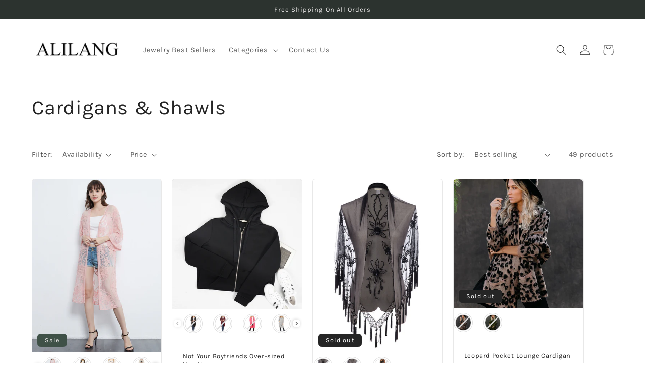

--- FILE ---
content_type: text/css
request_url: https://alilang.com/cdn/shop/t/100/assets/component-menu-drawer.css?v=182311192829367774911665093106
body_size: 382
content:
.header__icon--menu{position:initial}.js menu-drawer>details>summary:before,.js menu-drawer>details[open]:not(.menu-opening)>summary:before{content:"";position:absolute;cursor:default;width:100%;height:calc(100vh - 100%);height:calc(var(--viewport-height, 100vh) - (var(--header-bottom-position, 100%)));top:100%;left:0;background:rgba(var(--color-foreground),.5);opacity:0;visibility:hidden;z-index:2;transition:opacity 0s,visibility 0s}menu-drawer>details[open]>summary:before{visibility:visible;opacity:1;transition:opacity var(--duration-default) ease,visibility var(--duration-default) ease}.menu-drawer{position:absolute;transform:translate(-100%);visibility:hidden;z-index:3;left:0;top:100%;width:calc(100vw - 4rem);padding:0;border-width:0 var(--drawer-border-width) 0 0;background-color:rgb(var(--color-background));overflow-x:hidden;border-style:solid;border-color:rgba(var(--color-foreground),var(--drawer-border-opacity));filter:drop-shadow(var(--drawer-shadow-horizontal-offset) var(--drawer-shadow-vertical-offset) var(--drawer-shadow-blur-radius) rgba(var(--color-shadow),var(--drawer-shadow-opacity)))}.js .menu-drawer{height:calc(100vh - 100%);height:calc(var(--viewport-height, 100vh) - (var(--header-bottom-position, 100%)))}.js details[open]>.menu-drawer,.js details[open]>.menu-drawer__submenu{transition:transform var(--duration-default) ease,visibility var(--duration-default) ease}.no-js details[open]>.menu-drawer,.js details[open].menu-opening>.menu-drawer,details[open].menu-opening>.menu-drawer__submenu{transform:translate(0);visibility:visible}.js .menu-drawer__navigation .submenu-open{visibility:hidden}@media screen and (min-width: 750px){.menu-drawer{width:40rem}.no-js .menu-drawer{height:auto}}.menu-drawer__inner-container{position:relative;height:100%}.menu-drawer__navigation-container{display:grid;grid-template-rows:1fr auto;align-content:space-between;overflow-y:auto;height:100%}.menu-drawer__navigation{padding:5.6rem 0}.menu-drawer__inner-submenu{height:100%;overflow-x:hidden;overflow-y:auto}.no-js .menu-drawer__navigation{padding:0}.no-js .menu-drawer__navigation>ul>li{border-bottom:.1rem solid rgba(var(--color-foreground),.04)}.no-js .menu-drawer__submenu ul>li{border-top:.1rem solid rgba(var(--color-foreground),.04)}.js .menu-drawer__menu li{margin-bottom:.2rem}.menu-drawer__menu-item{padding:1.1rem 3.2rem;text-decoration:none;font-size:1.8rem}.no-js .menu-drawer__menu-item{font-size:1.6rem}.no-js .menu-drawer__submenu .menu-drawer__menu-item{padding:1.2rem 5.2rem 1.2rem 6rem}.no-js .menu-drawer__submenu .menu-drawer__submenu .menu-drawer__menu-item{padding-left:9rem}.menu-drawer summary.menu-drawer__menu-item{padding-right:5.2rem}.no-js .menu-drawer__menu-item .icon-caret{right:3rem}.menu-drawer__menu-item--active,.menu-drawer__menu-item:focus,.menu-drawer__close-button:focus,.menu-drawer__menu-item:hover,.menu-drawer__close-button:hover{color:rgb(var(--color-foreground));background-color:rgba(var(--color-foreground),.04)}.menu-drawer__menu-item--active:hover{background-color:rgba(var(--color-foreground),.08)}.js .menu-drawer__menu-item .icon-caret,.no-js .menu-drawer .icon-arrow{display:none}.menu-drawer__menu-item>.icon-arrow{position:absolute;right:2.5rem;top:50%;transform:translateY(-50%)}.js .menu-drawer__submenu{position:absolute;top:0;width:100%;bottom:0;left:0;background-color:rgb(var(--color-background));border-left:.1rem solid rgba(var(--color-foreground),.2);z-index:1;transform:translate(100%);visibility:hidden}.js .menu-drawer__submenu .menu-drawer__submenu{overflow-y:auto}.menu-drawer__close-button{margin-top:1.5rem;padding:1.2rem 2.6rem;text-decoration:none;display:flex;align-items:center;font-size:1.4rem;width:100%;background-color:transparent;font-family:var(--font-body-family);font-style:var(--font-body-style);text-align:left}.no-js .menu-drawer__close-button{display:none}.menu-drawer__close-button .icon-arrow{transform:rotate(180deg);margin-right:1rem}.menu-drawer__utility-links{padding:2rem;background-color:rgba(var(--color-foreground),.03)}.menu-drawer__account{display:inline-flex;align-items:center;text-decoration:none;padding:1.2rem;margin-left:-1.2rem;font-size:1.4rem;color:rgb(var(--color-foreground))}.menu-drawer__account .icon-account{height:2rem;width:2rem;margin-right:1rem}.menu-drawer__account:hover .icon-account{transform:scale(1.07)}.menu-drawer .list-social{justify-content:flex-start;margin-left:-1.25rem;margin-top:2rem}.menu-drawer .list-social:empty{display:none}.menu-drawer .list-social__link{padding:1.3rem 1.25rem}
/*# sourceMappingURL=/cdn/shop/t/100/assets/component-menu-drawer.css.map?v=182311192829367774911665093106 */


--- FILE ---
content_type: text/javascript; charset=utf-8
request_url: https://alilang.com/collections/all/products/yba0164p.js
body_size: 700
content:
{"id":4329168371790,"title":"Lace Embroidered Kimono Swimsuit Cover-Up","handle":"yba0164p","description":"\u003cul\u003e\n\u003cli\u003eONE SIZE. Bust: 32\" | Body Length: 52\" | Sleeve Length: 21\"\u003c\/li\u003e\n\u003cli\u003eBREATHABLE, LIGHTWEIGHT KIMONO - Comfortable, lightweight cardigan that is breathable due to it's mesh fabric. Stay comfortable all day when wearing this lovely kimono due to having an adjustable waist tie.\u003c\/li\u003e\n\u003cli\u003eSTUNNING DETAILED COVER UP- This cardigan is beyond stunning due to it's amazing details which include lace, embroidery and mesh. There are various different embroidery shapes from hearts and flowers to elegant geometric shapes. On every edge there is a lovely border for a put together look. Bell sleeves are seen on this cardigan for a cute boho feel There is also a waist tie sash which can also easily be removed so you can wear it as you'd like.\u003c\/li\u003e\n\u003cli\u003eVERSATILE LACE CARDIGAN - Wear this cardigan on any given day to absolutely any event. Wear this kimono grocery shopping with shorts, and a tank top for a dressed down look. Or wear this with a nice dress and heels to a party for a dressed up look. Can also be worn as the perfect swimsuit cover up at the beach, a resort, or the pool. The opportunities are endless for this stunning lace cardigan.\u003c\/li\u003e\n\u003c\/ul\u003e","published_at":"2020-03-26T17:48:44-07:00","created_at":"2019-10-29T22:42:14-07:00","vendor":"Anna-Kaci","type":"Cardigans","tags":["22-BFCM"],"price":3549,"price_min":3549,"price_max":3549,"available":true,"price_varies":false,"compare_at_price":3699,"compare_at_price_min":3699,"compare_at_price_max":3699,"compare_at_price_varies":false,"variants":[{"id":31072948781134,"title":"onesize \/ White","option1":"onesize","option2":"White","option3":null,"sku":"YBA0164WHT","requires_shipping":true,"taxable":true,"featured_image":{"id":13350675120206,"product_id":4329168371790,"position":7,"created_at":"2019-10-29T22:42:14-07:00","updated_at":"2019-11-19T18:09:40-08:00","alt":null,"width":1050,"height":1400,"src":"https:\/\/cdn.shopify.com\/s\/files\/1\/0275\/8180\/8718\/products\/YBA0164WHT.jpg?v=1574215780","variant_ids":[31072948781134]},"available":false,"name":"Lace Embroidered Kimono Swimsuit Cover-Up - onesize \/ White","public_title":"onesize \/ White","options":["onesize","White"],"price":3549,"weight":259,"compare_at_price":3699,"inventory_management":"shopify","barcode":null,"featured_media":{"alt":null,"id":5522089443406,"position":7,"preview_image":{"aspect_ratio":0.75,"height":1400,"width":1050,"src":"https:\/\/cdn.shopify.com\/s\/files\/1\/0275\/8180\/8718\/products\/YBA0164WHT.jpg?v=1574215780"}},"requires_selling_plan":false,"selling_plan_allocations":[]},{"id":31072948813902,"title":"onesize \/ Pink","option1":"onesize","option2":"Pink","option3":null,"sku":"YBA0164PNK","requires_shipping":true,"taxable":true,"featured_image":{"id":13350675152974,"product_id":4329168371790,"position":1,"created_at":"2019-10-29T22:42:14-07:00","updated_at":"2019-11-19T18:09:40-08:00","alt":null,"width":1050,"height":1400,"src":"https:\/\/cdn.shopify.com\/s\/files\/1\/0275\/8180\/8718\/products\/YBA0164PNK.jpg?v=1574215780","variant_ids":[31072948813902]},"available":true,"name":"Lace Embroidered Kimono Swimsuit Cover-Up - onesize \/ Pink","public_title":"onesize \/ Pink","options":["onesize","Pink"],"price":3549,"weight":259,"compare_at_price":3699,"inventory_management":"shopify","barcode":null,"featured_media":{"alt":null,"id":5522089476174,"position":1,"preview_image":{"aspect_ratio":0.75,"height":1400,"width":1050,"src":"https:\/\/cdn.shopify.com\/s\/files\/1\/0275\/8180\/8718\/products\/YBA0164PNK.jpg?v=1574215780"}},"requires_selling_plan":false,"selling_plan_allocations":[]}],"images":["\/\/cdn.shopify.com\/s\/files\/1\/0275\/8180\/8718\/products\/YBA0164PNK.jpg?v=1574215780","\/\/cdn.shopify.com\/s\/files\/1\/0275\/8180\/8718\/products\/YBA0164PNK-10.jpg?v=1574215780","\/\/cdn.shopify.com\/s\/files\/1\/0275\/8180\/8718\/products\/YBA0164PNK-11.jpg?v=1574215780","\/\/cdn.shopify.com\/s\/files\/1\/0275\/8180\/8718\/products\/YBA0164PNK-12.jpg?v=1574215780","\/\/cdn.shopify.com\/s\/files\/1\/0275\/8180\/8718\/products\/YBA0164PNK-13.jpg?v=1574215780","\/\/cdn.shopify.com\/s\/files\/1\/0275\/8180\/8718\/products\/YBA0164PNK-14.jpg?v=1574215780","\/\/cdn.shopify.com\/s\/files\/1\/0275\/8180\/8718\/products\/YBA0164WHT.jpg?v=1574215780","\/\/cdn.shopify.com\/s\/files\/1\/0275\/8180\/8718\/products\/YBA0164WHT-10.jpg?v=1572925490","\/\/cdn.shopify.com\/s\/files\/1\/0275\/8180\/8718\/products\/YBA0164WHT-11.jpg?v=1572925490","\/\/cdn.shopify.com\/s\/files\/1\/0275\/8180\/8718\/products\/YBA0164WHT-12.jpg?v=1572925490","\/\/cdn.shopify.com\/s\/files\/1\/0275\/8180\/8718\/products\/YBA0164WHT-13.jpg?v=1572925490","\/\/cdn.shopify.com\/s\/files\/1\/0275\/8180\/8718\/products\/YBA0164WHT-14.jpg?v=1572925491"],"featured_image":"\/\/cdn.shopify.com\/s\/files\/1\/0275\/8180\/8718\/products\/YBA0164PNK.jpg?v=1574215780","options":[{"name":"Size","position":1,"values":["onesize"]},{"name":"Color","position":2,"values":["White","Pink"]}],"url":"\/products\/yba0164p","media":[{"alt":null,"id":5522089476174,"position":1,"preview_image":{"aspect_ratio":0.75,"height":1400,"width":1050,"src":"https:\/\/cdn.shopify.com\/s\/files\/1\/0275\/8180\/8718\/products\/YBA0164PNK.jpg?v=1574215780"},"aspect_ratio":0.75,"height":1400,"media_type":"image","src":"https:\/\/cdn.shopify.com\/s\/files\/1\/0275\/8180\/8718\/products\/YBA0164PNK.jpg?v=1574215780","width":1050},{"alt":null,"id":5522089115726,"position":2,"preview_image":{"aspect_ratio":0.75,"height":1400,"width":1050,"src":"https:\/\/cdn.shopify.com\/s\/files\/1\/0275\/8180\/8718\/products\/YBA0164PNK-10.jpg?v=1574215780"},"aspect_ratio":0.75,"height":1400,"media_type":"image","src":"https:\/\/cdn.shopify.com\/s\/files\/1\/0275\/8180\/8718\/products\/YBA0164PNK-10.jpg?v=1574215780","width":1050},{"alt":null,"id":5522089148494,"position":3,"preview_image":{"aspect_ratio":0.75,"height":1400,"width":1050,"src":"https:\/\/cdn.shopify.com\/s\/files\/1\/0275\/8180\/8718\/products\/YBA0164PNK-11.jpg?v=1574215780"},"aspect_ratio":0.75,"height":1400,"media_type":"image","src":"https:\/\/cdn.shopify.com\/s\/files\/1\/0275\/8180\/8718\/products\/YBA0164PNK-11.jpg?v=1574215780","width":1050},{"alt":null,"id":5522089181262,"position":4,"preview_image":{"aspect_ratio":0.75,"height":1400,"width":1050,"src":"https:\/\/cdn.shopify.com\/s\/files\/1\/0275\/8180\/8718\/products\/YBA0164PNK-12.jpg?v=1574215780"},"aspect_ratio":0.75,"height":1400,"media_type":"image","src":"https:\/\/cdn.shopify.com\/s\/files\/1\/0275\/8180\/8718\/products\/YBA0164PNK-12.jpg?v=1574215780","width":1050},{"alt":null,"id":5522089214030,"position":5,"preview_image":{"aspect_ratio":0.75,"height":1400,"width":1050,"src":"https:\/\/cdn.shopify.com\/s\/files\/1\/0275\/8180\/8718\/products\/YBA0164PNK-13.jpg?v=1574215780"},"aspect_ratio":0.75,"height":1400,"media_type":"image","src":"https:\/\/cdn.shopify.com\/s\/files\/1\/0275\/8180\/8718\/products\/YBA0164PNK-13.jpg?v=1574215780","width":1050},{"alt":null,"id":5522089246798,"position":6,"preview_image":{"aspect_ratio":1.333,"height":1050,"width":1400,"src":"https:\/\/cdn.shopify.com\/s\/files\/1\/0275\/8180\/8718\/products\/YBA0164PNK-14.jpg?v=1574215780"},"aspect_ratio":1.333,"height":1050,"media_type":"image","src":"https:\/\/cdn.shopify.com\/s\/files\/1\/0275\/8180\/8718\/products\/YBA0164PNK-14.jpg?v=1574215780","width":1400},{"alt":null,"id":5522089443406,"position":7,"preview_image":{"aspect_ratio":0.75,"height":1400,"width":1050,"src":"https:\/\/cdn.shopify.com\/s\/files\/1\/0275\/8180\/8718\/products\/YBA0164WHT.jpg?v=1574215780"},"aspect_ratio":0.75,"height":1400,"media_type":"image","src":"https:\/\/cdn.shopify.com\/s\/files\/1\/0275\/8180\/8718\/products\/YBA0164WHT.jpg?v=1574215780","width":1050},{"alt":null,"id":5522089279566,"position":8,"preview_image":{"aspect_ratio":0.75,"height":1400,"width":1050,"src":"https:\/\/cdn.shopify.com\/s\/files\/1\/0275\/8180\/8718\/products\/YBA0164WHT-10.jpg?v=1572925490"},"aspect_ratio":0.75,"height":1400,"media_type":"image","src":"https:\/\/cdn.shopify.com\/s\/files\/1\/0275\/8180\/8718\/products\/YBA0164WHT-10.jpg?v=1572925490","width":1050},{"alt":null,"id":5522089312334,"position":9,"preview_image":{"aspect_ratio":0.75,"height":1400,"width":1050,"src":"https:\/\/cdn.shopify.com\/s\/files\/1\/0275\/8180\/8718\/products\/YBA0164WHT-11.jpg?v=1572925490"},"aspect_ratio":0.75,"height":1400,"media_type":"image","src":"https:\/\/cdn.shopify.com\/s\/files\/1\/0275\/8180\/8718\/products\/YBA0164WHT-11.jpg?v=1572925490","width":1050},{"alt":null,"id":5522089345102,"position":10,"preview_image":{"aspect_ratio":0.75,"height":1400,"width":1050,"src":"https:\/\/cdn.shopify.com\/s\/files\/1\/0275\/8180\/8718\/products\/YBA0164WHT-12.jpg?v=1572925490"},"aspect_ratio":0.75,"height":1400,"media_type":"image","src":"https:\/\/cdn.shopify.com\/s\/files\/1\/0275\/8180\/8718\/products\/YBA0164WHT-12.jpg?v=1572925490","width":1050},{"alt":null,"id":5522089377870,"position":11,"preview_image":{"aspect_ratio":0.75,"height":1400,"width":1050,"src":"https:\/\/cdn.shopify.com\/s\/files\/1\/0275\/8180\/8718\/products\/YBA0164WHT-13.jpg?v=1572925490"},"aspect_ratio":0.75,"height":1400,"media_type":"image","src":"https:\/\/cdn.shopify.com\/s\/files\/1\/0275\/8180\/8718\/products\/YBA0164WHT-13.jpg?v=1572925490","width":1050},{"alt":null,"id":5522089410638,"position":12,"preview_image":{"aspect_ratio":0.75,"height":1400,"width":1050,"src":"https:\/\/cdn.shopify.com\/s\/files\/1\/0275\/8180\/8718\/products\/YBA0164WHT-14.jpg?v=1572925491"},"aspect_ratio":0.75,"height":1400,"media_type":"image","src":"https:\/\/cdn.shopify.com\/s\/files\/1\/0275\/8180\/8718\/products\/YBA0164WHT-14.jpg?v=1572925491","width":1050}],"requires_selling_plan":false,"selling_plan_groups":[]}

--- FILE ---
content_type: text/javascript; charset=utf-8
request_url: https://alilang.com/collections/all/products/yba0111p.js
body_size: 552
content:
{"id":4329083174990,"title":"Oversized Breathable Draped Long Cardi","handle":"yba0111p","description":"\u003cp style=\"margin: 0in 0in 12.0pt 0in;\"\u003e\u003cstrong\u003e\u003cu\u003e\u003cspan style=\"font-size: 10.5pt; font-family: 'Segoe UI',sans-serif; color: #212b36;\"\u003eProduct Description\u003c\/span\u003e\u003c\/u\u003e\u003c\/strong\u003e\u003c\/p\u003e\n\u003cp style=\"margin: 0in 0in 12.0pt 0in;\"\u003e\u003cspan style=\"font-size: 10.5pt; font-family: 'Segoe UI',sans-serif; color: #212b36;\"\u003eGive yourself over to the luxe look and feel of an amazing soft knit, lightweight duster with an optional belt for versatile styling. \u003cspan\u003eAdd it to any cami and jeans look for extra glam.\u003c\/span\u003e\u003c\/span\u003e\u003c\/p\u003e\n\u003cp style=\"margin: 0in 0in 12.0pt 0in;\"\u003eThis cardigan is lightweight and semi sheer which makes it the perfect layering piece to own for any season!\u003c\/p\u003e\n\u003cul\u003e\u003c\/ul\u003e","published_at":"2020-03-31T09:31:16-07:00","created_at":"2019-10-29T22:19:33-07:00","vendor":"Anna-Kaci","type":"Cardigans","tags":["22-BFCM"],"price":2299,"price_min":2299,"price_max":2299,"available":true,"price_varies":false,"compare_at_price":3999,"compare_at_price_min":3999,"compare_at_price_max":3999,"compare_at_price_varies":false,"variants":[{"id":31072283426894,"title":"Small \/ Green","option1":"Small","option2":"Green","option3":null,"sku":"YBA0111GRN-S\/M","requires_shipping":true,"taxable":true,"featured_image":{"id":13350481199182,"product_id":4329083174990,"position":7,"created_at":"2019-10-29T22:19:34-07:00","updated_at":"2020-03-31T01:42:27-07:00","alt":null,"width":1050,"height":1400,"src":"https:\/\/cdn.shopify.com\/s\/files\/1\/0275\/8180\/8718\/products\/YBA0111GRN.jpg?v=1585644147","variant_ids":[31072283426894,31072283492430,31072283590734]},"available":false,"name":"Oversized Breathable Draped Long Cardi - Small \/ Green","public_title":"Small \/ Green","options":["Small","Green"],"price":2299,"weight":318,"compare_at_price":3999,"inventory_management":"shopify","barcode":null,"featured_media":{"alt":null,"id":5521895522382,"position":7,"preview_image":{"aspect_ratio":0.75,"height":1400,"width":1050,"src":"https:\/\/cdn.shopify.com\/s\/files\/1\/0275\/8180\/8718\/products\/YBA0111GRN.jpg?v=1585644147"}},"requires_selling_plan":false,"selling_plan_allocations":[]},{"id":31072283492430,"title":"Medium \/ Large \/ Green","option1":"Medium \/ Large","option2":"Green","option3":null,"sku":"YBA0111GRN-M\/L","requires_shipping":true,"taxable":true,"featured_image":{"id":13350481199182,"product_id":4329083174990,"position":7,"created_at":"2019-10-29T22:19:34-07:00","updated_at":"2020-03-31T01:42:27-07:00","alt":null,"width":1050,"height":1400,"src":"https:\/\/cdn.shopify.com\/s\/files\/1\/0275\/8180\/8718\/products\/YBA0111GRN.jpg?v=1585644147","variant_ids":[31072283426894,31072283492430,31072283590734]},"available":false,"name":"Oversized Breathable Draped Long Cardi - Medium \/ Large \/ Green","public_title":"Medium \/ Large \/ Green","options":["Medium \/ Large","Green"],"price":2299,"weight":0,"compare_at_price":3999,"inventory_management":"shopify","barcode":null,"featured_media":{"alt":null,"id":5521895522382,"position":7,"preview_image":{"aspect_ratio":0.75,"height":1400,"width":1050,"src":"https:\/\/cdn.shopify.com\/s\/files\/1\/0275\/8180\/8718\/products\/YBA0111GRN.jpg?v=1585644147"}},"requires_selling_plan":false,"selling_plan_allocations":[]},{"id":31072283590734,"title":"onesize \/ Green","option1":"onesize","option2":"Green","option3":null,"sku":"YBA0111GRN","requires_shipping":true,"taxable":true,"featured_image":{"id":13350481199182,"product_id":4329083174990,"position":7,"created_at":"2019-10-29T22:19:34-07:00","updated_at":"2020-03-31T01:42:27-07:00","alt":null,"width":1050,"height":1400,"src":"https:\/\/cdn.shopify.com\/s\/files\/1\/0275\/8180\/8718\/products\/YBA0111GRN.jpg?v=1585644147","variant_ids":[31072283426894,31072283492430,31072283590734]},"available":true,"name":"Oversized Breathable Draped Long Cardi - onesize \/ Green","public_title":"onesize \/ Green","options":["onesize","Green"],"price":2299,"weight":318,"compare_at_price":3999,"inventory_management":"shopify","barcode":null,"featured_media":{"alt":null,"id":5521895522382,"position":7,"preview_image":{"aspect_ratio":0.75,"height":1400,"width":1050,"src":"https:\/\/cdn.shopify.com\/s\/files\/1\/0275\/8180\/8718\/products\/YBA0111GRN.jpg?v=1585644147"}},"requires_selling_plan":false,"selling_plan_allocations":[]},{"id":31072283656270,"title":"Small \/ Burgundy","option1":"Small","option2":"Burgundy","option3":null,"sku":"YBA0111BUR-S\/M","requires_shipping":true,"taxable":true,"featured_image":{"id":13350481231950,"product_id":4329083174990,"position":2,"created_at":"2019-10-29T22:19:34-07:00","updated_at":"2020-03-31T01:42:27-07:00","alt":null,"width":1050,"height":1400,"src":"https:\/\/cdn.shopify.com\/s\/files\/1\/0275\/8180\/8718\/products\/YBA0111BUR.jpg?v=1585644147","variant_ids":[31072283656270,31072283754574,31072283820110]},"available":true,"name":"Oversized Breathable Draped Long Cardi - Small \/ Burgundy","public_title":"Small \/ Burgundy","options":["Small","Burgundy"],"price":2299,"weight":318,"compare_at_price":3999,"inventory_management":"shopify","barcode":null,"featured_media":{"alt":null,"id":5521895555150,"position":2,"preview_image":{"aspect_ratio":0.75,"height":1400,"width":1050,"src":"https:\/\/cdn.shopify.com\/s\/files\/1\/0275\/8180\/8718\/products\/YBA0111BUR.jpg?v=1585644147"}},"requires_selling_plan":false,"selling_plan_allocations":[]},{"id":31072283754574,"title":"Medium \/ Large \/ Burgundy","option1":"Medium \/ Large","option2":"Burgundy","option3":null,"sku":"YBA0111BUR-M\/L","requires_shipping":true,"taxable":true,"featured_image":{"id":13350481231950,"product_id":4329083174990,"position":2,"created_at":"2019-10-29T22:19:34-07:00","updated_at":"2020-03-31T01:42:27-07:00","alt":null,"width":1050,"height":1400,"src":"https:\/\/cdn.shopify.com\/s\/files\/1\/0275\/8180\/8718\/products\/YBA0111BUR.jpg?v=1585644147","variant_ids":[31072283656270,31072283754574,31072283820110]},"available":false,"name":"Oversized Breathable Draped Long Cardi - Medium \/ Large \/ Burgundy","public_title":"Medium \/ Large \/ Burgundy","options":["Medium \/ Large","Burgundy"],"price":2299,"weight":91,"compare_at_price":3999,"inventory_management":"shopify","barcode":null,"featured_media":{"alt":null,"id":5521895555150,"position":2,"preview_image":{"aspect_ratio":0.75,"height":1400,"width":1050,"src":"https:\/\/cdn.shopify.com\/s\/files\/1\/0275\/8180\/8718\/products\/YBA0111BUR.jpg?v=1585644147"}},"requires_selling_plan":false,"selling_plan_allocations":[]},{"id":31072283820110,"title":"onesize \/ Burgundy","option1":"onesize","option2":"Burgundy","option3":null,"sku":"YBA0111BUR","requires_shipping":true,"taxable":true,"featured_image":{"id":13350481231950,"product_id":4329083174990,"position":2,"created_at":"2019-10-29T22:19:34-07:00","updated_at":"2020-03-31T01:42:27-07:00","alt":null,"width":1050,"height":1400,"src":"https:\/\/cdn.shopify.com\/s\/files\/1\/0275\/8180\/8718\/products\/YBA0111BUR.jpg?v=1585644147","variant_ids":[31072283656270,31072283754574,31072283820110]},"available":false,"name":"Oversized Breathable Draped Long Cardi - onesize \/ Burgundy","public_title":"onesize \/ Burgundy","options":["onesize","Burgundy"],"price":2299,"weight":0,"compare_at_price":3999,"inventory_management":"shopify","barcode":null,"featured_media":{"alt":null,"id":5521895555150,"position":2,"preview_image":{"aspect_ratio":0.75,"height":1400,"width":1050,"src":"https:\/\/cdn.shopify.com\/s\/files\/1\/0275\/8180\/8718\/products\/YBA0111BUR.jpg?v=1585644147"}},"requires_selling_plan":false,"selling_plan_allocations":[]}],"images":["\/\/cdn.shopify.com\/s\/files\/1\/0275\/8180\/8718\/products\/YBA0111.jpg?v=1585644147","\/\/cdn.shopify.com\/s\/files\/1\/0275\/8180\/8718\/products\/YBA0111BUR.jpg?v=1585644147","\/\/cdn.shopify.com\/s\/files\/1\/0275\/8180\/8718\/products\/YBA0111BUR-10.jpg?v=1585644147","\/\/cdn.shopify.com\/s\/files\/1\/0275\/8180\/8718\/products\/YBA0111BUR-11.jpg?v=1585644147","\/\/cdn.shopify.com\/s\/files\/1\/0275\/8180\/8718\/products\/YBA0111BUR-12.jpg?v=1585644147","\/\/cdn.shopify.com\/s\/files\/1\/0275\/8180\/8718\/products\/YBA0111BUR-13.jpg?v=1585644147","\/\/cdn.shopify.com\/s\/files\/1\/0275\/8180\/8718\/products\/YBA0111GRN.jpg?v=1585644147","\/\/cdn.shopify.com\/s\/files\/1\/0275\/8180\/8718\/products\/YBA0111GRN-10.jpg?v=1585644147","\/\/cdn.shopify.com\/s\/files\/1\/0275\/8180\/8718\/products\/YBA0111GRN-11.jpg?v=1585644147","\/\/cdn.shopify.com\/s\/files\/1\/0275\/8180\/8718\/products\/YBA0111GRN-12.jpg?v=1585644147","\/\/cdn.shopify.com\/s\/files\/1\/0275\/8180\/8718\/products\/YBA0111GRN-13.jpg?v=1585644147"],"featured_image":"\/\/cdn.shopify.com\/s\/files\/1\/0275\/8180\/8718\/products\/YBA0111.jpg?v=1585644147","options":[{"name":"Size","position":1,"values":["Small","Medium \/ Large","onesize"]},{"name":"Color","position":2,"values":["Green","Burgundy"]}],"url":"\/products\/yba0111p","media":[{"alt":null,"id":6595562438734,"position":1,"preview_image":{"aspect_ratio":1.0,"height":1024,"width":1024,"src":"https:\/\/cdn.shopify.com\/s\/files\/1\/0275\/8180\/8718\/products\/YBA0111.jpg?v=1585644147"},"aspect_ratio":1.0,"height":1024,"media_type":"image","src":"https:\/\/cdn.shopify.com\/s\/files\/1\/0275\/8180\/8718\/products\/YBA0111.jpg?v=1585644147","width":1024},{"alt":null,"id":5521895555150,"position":2,"preview_image":{"aspect_ratio":0.75,"height":1400,"width":1050,"src":"https:\/\/cdn.shopify.com\/s\/files\/1\/0275\/8180\/8718\/products\/YBA0111BUR.jpg?v=1585644147"},"aspect_ratio":0.75,"height":1400,"media_type":"image","src":"https:\/\/cdn.shopify.com\/s\/files\/1\/0275\/8180\/8718\/products\/YBA0111BUR.jpg?v=1585644147","width":1050},{"alt":null,"id":5521895194702,"position":3,"preview_image":{"aspect_ratio":0.75,"height":1400,"width":1050,"src":"https:\/\/cdn.shopify.com\/s\/files\/1\/0275\/8180\/8718\/products\/YBA0111BUR-10.jpg?v=1585644147"},"aspect_ratio":0.75,"height":1400,"media_type":"image","src":"https:\/\/cdn.shopify.com\/s\/files\/1\/0275\/8180\/8718\/products\/YBA0111BUR-10.jpg?v=1585644147","width":1050},{"alt":null,"id":5521895227470,"position":4,"preview_image":{"aspect_ratio":0.75,"height":1400,"width":1050,"src":"https:\/\/cdn.shopify.com\/s\/files\/1\/0275\/8180\/8718\/products\/YBA0111BUR-11.jpg?v=1585644147"},"aspect_ratio":0.75,"height":1400,"media_type":"image","src":"https:\/\/cdn.shopify.com\/s\/files\/1\/0275\/8180\/8718\/products\/YBA0111BUR-11.jpg?v=1585644147","width":1050},{"alt":null,"id":5521895260238,"position":5,"preview_image":{"aspect_ratio":0.75,"height":1400,"width":1050,"src":"https:\/\/cdn.shopify.com\/s\/files\/1\/0275\/8180\/8718\/products\/YBA0111BUR-12.jpg?v=1585644147"},"aspect_ratio":0.75,"height":1400,"media_type":"image","src":"https:\/\/cdn.shopify.com\/s\/files\/1\/0275\/8180\/8718\/products\/YBA0111BUR-12.jpg?v=1585644147","width":1050},{"alt":null,"id":5521895293006,"position":6,"preview_image":{"aspect_ratio":0.75,"height":1400,"width":1050,"src":"https:\/\/cdn.shopify.com\/s\/files\/1\/0275\/8180\/8718\/products\/YBA0111BUR-13.jpg?v=1585644147"},"aspect_ratio":0.75,"height":1400,"media_type":"image","src":"https:\/\/cdn.shopify.com\/s\/files\/1\/0275\/8180\/8718\/products\/YBA0111BUR-13.jpg?v=1585644147","width":1050},{"alt":null,"id":5521895522382,"position":7,"preview_image":{"aspect_ratio":0.75,"height":1400,"width":1050,"src":"https:\/\/cdn.shopify.com\/s\/files\/1\/0275\/8180\/8718\/products\/YBA0111GRN.jpg?v=1585644147"},"aspect_ratio":0.75,"height":1400,"media_type":"image","src":"https:\/\/cdn.shopify.com\/s\/files\/1\/0275\/8180\/8718\/products\/YBA0111GRN.jpg?v=1585644147","width":1050},{"alt":null,"id":5521895325774,"position":8,"preview_image":{"aspect_ratio":0.75,"height":1400,"width":1050,"src":"https:\/\/cdn.shopify.com\/s\/files\/1\/0275\/8180\/8718\/products\/YBA0111GRN-10.jpg?v=1585644147"},"aspect_ratio":0.75,"height":1400,"media_type":"image","src":"https:\/\/cdn.shopify.com\/s\/files\/1\/0275\/8180\/8718\/products\/YBA0111GRN-10.jpg?v=1585644147","width":1050},{"alt":null,"id":5521895391310,"position":9,"preview_image":{"aspect_ratio":0.75,"height":1400,"width":1050,"src":"https:\/\/cdn.shopify.com\/s\/files\/1\/0275\/8180\/8718\/products\/YBA0111GRN-11.jpg?v=1585644147"},"aspect_ratio":0.75,"height":1400,"media_type":"image","src":"https:\/\/cdn.shopify.com\/s\/files\/1\/0275\/8180\/8718\/products\/YBA0111GRN-11.jpg?v=1585644147","width":1050},{"alt":null,"id":5521895456846,"position":10,"preview_image":{"aspect_ratio":0.75,"height":1400,"width":1050,"src":"https:\/\/cdn.shopify.com\/s\/files\/1\/0275\/8180\/8718\/products\/YBA0111GRN-12.jpg?v=1585644147"},"aspect_ratio":0.75,"height":1400,"media_type":"image","src":"https:\/\/cdn.shopify.com\/s\/files\/1\/0275\/8180\/8718\/products\/YBA0111GRN-12.jpg?v=1585644147","width":1050},{"alt":null,"id":5521895489614,"position":11,"preview_image":{"aspect_ratio":0.75,"height":1400,"width":1050,"src":"https:\/\/cdn.shopify.com\/s\/files\/1\/0275\/8180\/8718\/products\/YBA0111GRN-13.jpg?v=1585644147"},"aspect_ratio":0.75,"height":1400,"media_type":"image","src":"https:\/\/cdn.shopify.com\/s\/files\/1\/0275\/8180\/8718\/products\/YBA0111GRN-13.jpg?v=1585644147","width":1050}],"requires_selling_plan":false,"selling_plan_groups":[]}

--- FILE ---
content_type: text/javascript; charset=utf-8
request_url: https://alilang.com/collections/all/products/jn0194p.js
body_size: 1846
content:
{"id":6615888560206,"title":"Breezy Lounge Cardigan","handle":"jn0194p","description":"\u003cp\u003ePRODUCT DESCRIPTION\u003cbr\u003eThe perfect layering cardigan is here, this cardigan is made to be worn all seasons! Easily dress this cardigan up with your favorite blouse, slacks, and black stilettoes. You can also dress it down for those comfy days with your favorite t-shirt, sweat pants, and sneakers. \u003cbr\u003e\u003cbr\u003eMEASUREMENTS \u003cbr\u003e\u003cbr\u003eSmall: Bust \u0026amp; Hem Opening 38\"-40\" \u003cbr\u003eMedium: Bust \u0026amp; Hem Opening 40\"-42\" \u003cbr\u003eLarge: Bust \u0026amp; Hem Opening 42\"-44\" \u003cbr\u003eXL: Bust \u0026amp; Hem Opening 44\"-46\"\u003cbr\u003eFIT \u0026amp; DETAILS\u003cbr\u003eModel is 5'7\" Wearing a Size Small\u003cbr\u003eRelaxed Cozy Lounge Fit\u003cbr\u003e100% Brushed Poly\u003cbr\u003eCardi Length is 26\"-28\"in\u003cbr\u003eRuns True to Size, If In Between Measurements Please Size Up\u003c\/p\u003e","published_at":"2021-06-18T02:33:22-07:00","created_at":"2021-06-18T02:33:58-07:00","vendor":"Anna-Kaci","type":"Cardigans","tags":["Cardigans"],"price":2199,"price_min":2199,"price_max":2199,"available":true,"price_varies":false,"compare_at_price":2799,"compare_at_price_min":2799,"compare_at_price_max":2799,"compare_at_price_varies":false,"variants":[{"id":39410543525966,"title":"L \/ Black","option1":"L","option2":"Black","option3":null,"sku":"JN0194BLK-L","requires_shipping":true,"taxable":true,"featured_image":{"id":28303578759246,"product_id":6615888560206,"position":1,"created_at":"2021-06-18T02:33:58-07:00","updated_at":"2021-06-18T02:33:58-07:00","alt":null,"width":1024,"height":1024,"src":"https:\/\/cdn.shopify.com\/s\/files\/1\/0275\/8180\/8718\/products\/JN0194BLK-210304.jpg?v=1624008838","variant_ids":[39410543525966,39410543558734,39410543591502,39410543624270]},"available":false,"name":"Breezy Lounge Cardigan - L \/ Black","public_title":"L \/ Black","options":["L","Black"],"price":2199,"weight":0,"compare_at_price":2799,"inventory_management":"shopify","barcode":null,"featured_media":{"alt":null,"id":20618379395150,"position":1,"preview_image":{"aspect_ratio":1.0,"height":1024,"width":1024,"src":"https:\/\/cdn.shopify.com\/s\/files\/1\/0275\/8180\/8718\/products\/JN0194BLK-210304.jpg?v=1624008838"}},"requires_selling_plan":false,"selling_plan_allocations":[]},{"id":39410543558734,"title":"M \/ Black","option1":"M","option2":"Black","option3":null,"sku":"JN0194BLK-M","requires_shipping":true,"taxable":true,"featured_image":{"id":28303578759246,"product_id":6615888560206,"position":1,"created_at":"2021-06-18T02:33:58-07:00","updated_at":"2021-06-18T02:33:58-07:00","alt":null,"width":1024,"height":1024,"src":"https:\/\/cdn.shopify.com\/s\/files\/1\/0275\/8180\/8718\/products\/JN0194BLK-210304.jpg?v=1624008838","variant_ids":[39410543525966,39410543558734,39410543591502,39410543624270]},"available":false,"name":"Breezy Lounge Cardigan - M \/ Black","public_title":"M \/ Black","options":["M","Black"],"price":2199,"weight":0,"compare_at_price":2799,"inventory_management":"shopify","barcode":null,"featured_media":{"alt":null,"id":20618379395150,"position":1,"preview_image":{"aspect_ratio":1.0,"height":1024,"width":1024,"src":"https:\/\/cdn.shopify.com\/s\/files\/1\/0275\/8180\/8718\/products\/JN0194BLK-210304.jpg?v=1624008838"}},"requires_selling_plan":false,"selling_plan_allocations":[]},{"id":39410543591502,"title":"S \/ Black","option1":"S","option2":"Black","option3":null,"sku":"JN0194BLK-S","requires_shipping":true,"taxable":true,"featured_image":{"id":28303578759246,"product_id":6615888560206,"position":1,"created_at":"2021-06-18T02:33:58-07:00","updated_at":"2021-06-18T02:33:58-07:00","alt":null,"width":1024,"height":1024,"src":"https:\/\/cdn.shopify.com\/s\/files\/1\/0275\/8180\/8718\/products\/JN0194BLK-210304.jpg?v=1624008838","variant_ids":[39410543525966,39410543558734,39410543591502,39410543624270]},"available":false,"name":"Breezy Lounge Cardigan - S \/ Black","public_title":"S \/ Black","options":["S","Black"],"price":2199,"weight":0,"compare_at_price":2799,"inventory_management":"shopify","barcode":null,"featured_media":{"alt":null,"id":20618379395150,"position":1,"preview_image":{"aspect_ratio":1.0,"height":1024,"width":1024,"src":"https:\/\/cdn.shopify.com\/s\/files\/1\/0275\/8180\/8718\/products\/JN0194BLK-210304.jpg?v=1624008838"}},"requires_selling_plan":false,"selling_plan_allocations":[]},{"id":39410543624270,"title":"XL \/ Black","option1":"XL","option2":"Black","option3":null,"sku":"JN0194BLK-XL","requires_shipping":true,"taxable":true,"featured_image":{"id":28303578759246,"product_id":6615888560206,"position":1,"created_at":"2021-06-18T02:33:58-07:00","updated_at":"2021-06-18T02:33:58-07:00","alt":null,"width":1024,"height":1024,"src":"https:\/\/cdn.shopify.com\/s\/files\/1\/0275\/8180\/8718\/products\/JN0194BLK-210304.jpg?v=1624008838","variant_ids":[39410543525966,39410543558734,39410543591502,39410543624270]},"available":false,"name":"Breezy Lounge Cardigan - XL \/ Black","public_title":"XL \/ Black","options":["XL","Black"],"price":2199,"weight":0,"compare_at_price":2799,"inventory_management":"shopify","barcode":null,"featured_media":{"alt":null,"id":20618379395150,"position":1,"preview_image":{"aspect_ratio":1.0,"height":1024,"width":1024,"src":"https:\/\/cdn.shopify.com\/s\/files\/1\/0275\/8180\/8718\/products\/JN0194BLK-210304.jpg?v=1624008838"}},"requires_selling_plan":false,"selling_plan_allocations":[]},{"id":39410543657038,"title":"L \/ Brown","option1":"L","option2":"Brown","option3":null,"sku":"JN0194BRN-L","requires_shipping":true,"taxable":true,"featured_image":{"id":28303578792014,"product_id":6615888560206,"position":2,"created_at":"2021-06-18T02:33:58-07:00","updated_at":"2021-06-18T02:33:58-07:00","alt":null,"width":1000,"height":1500,"src":"https:\/\/cdn.shopify.com\/s\/files\/1\/0275\/8180\/8718\/products\/JN0194BRN-10.jpg?v=1624008838","variant_ids":[39410543657038,39410543689806,39410543722574,39410543755342]},"available":true,"name":"Breezy Lounge Cardigan - L \/ Brown","public_title":"L \/ Brown","options":["L","Brown"],"price":2199,"weight":0,"compare_at_price":2799,"inventory_management":"shopify","barcode":null,"featured_media":{"alt":null,"id":20618379427918,"position":2,"preview_image":{"aspect_ratio":0.667,"height":1500,"width":1000,"src":"https:\/\/cdn.shopify.com\/s\/files\/1\/0275\/8180\/8718\/products\/JN0194BRN-10.jpg?v=1624008838"}},"requires_selling_plan":false,"selling_plan_allocations":[]},{"id":39410543689806,"title":"M \/ Brown","option1":"M","option2":"Brown","option3":null,"sku":"JN0194BRN-M","requires_shipping":true,"taxable":true,"featured_image":{"id":28303578792014,"product_id":6615888560206,"position":2,"created_at":"2021-06-18T02:33:58-07:00","updated_at":"2021-06-18T02:33:58-07:00","alt":null,"width":1000,"height":1500,"src":"https:\/\/cdn.shopify.com\/s\/files\/1\/0275\/8180\/8718\/products\/JN0194BRN-10.jpg?v=1624008838","variant_ids":[39410543657038,39410543689806,39410543722574,39410543755342]},"available":false,"name":"Breezy Lounge Cardigan - M \/ Brown","public_title":"M \/ Brown","options":["M","Brown"],"price":2199,"weight":0,"compare_at_price":2799,"inventory_management":"shopify","barcode":null,"featured_media":{"alt":null,"id":20618379427918,"position":2,"preview_image":{"aspect_ratio":0.667,"height":1500,"width":1000,"src":"https:\/\/cdn.shopify.com\/s\/files\/1\/0275\/8180\/8718\/products\/JN0194BRN-10.jpg?v=1624008838"}},"requires_selling_plan":false,"selling_plan_allocations":[]},{"id":39410543722574,"title":"S \/ Brown","option1":"S","option2":"Brown","option3":null,"sku":"JN0194BRN-S","requires_shipping":true,"taxable":true,"featured_image":{"id":28303578792014,"product_id":6615888560206,"position":2,"created_at":"2021-06-18T02:33:58-07:00","updated_at":"2021-06-18T02:33:58-07:00","alt":null,"width":1000,"height":1500,"src":"https:\/\/cdn.shopify.com\/s\/files\/1\/0275\/8180\/8718\/products\/JN0194BRN-10.jpg?v=1624008838","variant_ids":[39410543657038,39410543689806,39410543722574,39410543755342]},"available":false,"name":"Breezy Lounge Cardigan - S \/ Brown","public_title":"S \/ Brown","options":["S","Brown"],"price":2199,"weight":0,"compare_at_price":2799,"inventory_management":"shopify","barcode":null,"featured_media":{"alt":null,"id":20618379427918,"position":2,"preview_image":{"aspect_ratio":0.667,"height":1500,"width":1000,"src":"https:\/\/cdn.shopify.com\/s\/files\/1\/0275\/8180\/8718\/products\/JN0194BRN-10.jpg?v=1624008838"}},"requires_selling_plan":false,"selling_plan_allocations":[]},{"id":39410543755342,"title":"XL \/ Brown","option1":"XL","option2":"Brown","option3":null,"sku":"JN0194BRN-XL","requires_shipping":true,"taxable":true,"featured_image":{"id":28303578792014,"product_id":6615888560206,"position":2,"created_at":"2021-06-18T02:33:58-07:00","updated_at":"2021-06-18T02:33:58-07:00","alt":null,"width":1000,"height":1500,"src":"https:\/\/cdn.shopify.com\/s\/files\/1\/0275\/8180\/8718\/products\/JN0194BRN-10.jpg?v=1624008838","variant_ids":[39410543657038,39410543689806,39410543722574,39410543755342]},"available":true,"name":"Breezy Lounge Cardigan - XL \/ Brown","public_title":"XL \/ Brown","options":["XL","Brown"],"price":2199,"weight":0,"compare_at_price":2799,"inventory_management":"shopify","barcode":null,"featured_media":{"alt":null,"id":20618379427918,"position":2,"preview_image":{"aspect_ratio":0.667,"height":1500,"width":1000,"src":"https:\/\/cdn.shopify.com\/s\/files\/1\/0275\/8180\/8718\/products\/JN0194BRN-10.jpg?v=1624008838"}},"requires_selling_plan":false,"selling_plan_allocations":[]},{"id":39410543788110,"title":"L \/ DeepGreen","option1":"L","option2":"DeepGreen","option3":null,"sku":"JN0194DGRN-L","requires_shipping":true,"taxable":true,"featured_image":{"id":28303578955854,"product_id":6615888560206,"position":7,"created_at":"2021-06-18T02:33:58-07:00","updated_at":"2021-06-18T02:33:58-07:00","alt":null,"width":1000,"height":1500,"src":"https:\/\/cdn.shopify.com\/s\/files\/1\/0275\/8180\/8718\/products\/JN0194DGRN-10.jpg?v=1624008838","variant_ids":[39410543788110,39410543820878,39410543853646,39410543886414]},"available":false,"name":"Breezy Lounge Cardigan - L \/ DeepGreen","public_title":"L \/ DeepGreen","options":["L","DeepGreen"],"price":2199,"weight":0,"compare_at_price":2799,"inventory_management":"shopify","barcode":null,"featured_media":{"alt":null,"id":20618379591758,"position":7,"preview_image":{"aspect_ratio":0.667,"height":1500,"width":1000,"src":"https:\/\/cdn.shopify.com\/s\/files\/1\/0275\/8180\/8718\/products\/JN0194DGRN-10.jpg?v=1624008838"}},"requires_selling_plan":false,"selling_plan_allocations":[]},{"id":39410543820878,"title":"M \/ DeepGreen","option1":"M","option2":"DeepGreen","option3":null,"sku":"JN0194DGRN-M","requires_shipping":true,"taxable":true,"featured_image":{"id":28303578955854,"product_id":6615888560206,"position":7,"created_at":"2021-06-18T02:33:58-07:00","updated_at":"2021-06-18T02:33:58-07:00","alt":null,"width":1000,"height":1500,"src":"https:\/\/cdn.shopify.com\/s\/files\/1\/0275\/8180\/8718\/products\/JN0194DGRN-10.jpg?v=1624008838","variant_ids":[39410543788110,39410543820878,39410543853646,39410543886414]},"available":false,"name":"Breezy Lounge Cardigan - M \/ DeepGreen","public_title":"M \/ DeepGreen","options":["M","DeepGreen"],"price":2199,"weight":0,"compare_at_price":2799,"inventory_management":"shopify","barcode":null,"featured_media":{"alt":null,"id":20618379591758,"position":7,"preview_image":{"aspect_ratio":0.667,"height":1500,"width":1000,"src":"https:\/\/cdn.shopify.com\/s\/files\/1\/0275\/8180\/8718\/products\/JN0194DGRN-10.jpg?v=1624008838"}},"requires_selling_plan":false,"selling_plan_allocations":[]},{"id":39410543853646,"title":"S \/ DeepGreen","option1":"S","option2":"DeepGreen","option3":null,"sku":"JN0194DGRN-S","requires_shipping":true,"taxable":true,"featured_image":{"id":28303578955854,"product_id":6615888560206,"position":7,"created_at":"2021-06-18T02:33:58-07:00","updated_at":"2021-06-18T02:33:58-07:00","alt":null,"width":1000,"height":1500,"src":"https:\/\/cdn.shopify.com\/s\/files\/1\/0275\/8180\/8718\/products\/JN0194DGRN-10.jpg?v=1624008838","variant_ids":[39410543788110,39410543820878,39410543853646,39410543886414]},"available":false,"name":"Breezy Lounge Cardigan - S \/ DeepGreen","public_title":"S \/ DeepGreen","options":["S","DeepGreen"],"price":2199,"weight":0,"compare_at_price":2799,"inventory_management":"shopify","barcode":null,"featured_media":{"alt":null,"id":20618379591758,"position":7,"preview_image":{"aspect_ratio":0.667,"height":1500,"width":1000,"src":"https:\/\/cdn.shopify.com\/s\/files\/1\/0275\/8180\/8718\/products\/JN0194DGRN-10.jpg?v=1624008838"}},"requires_selling_plan":false,"selling_plan_allocations":[]},{"id":39410543886414,"title":"XL \/ DeepGreen","option1":"XL","option2":"DeepGreen","option3":null,"sku":"JN0194DGRN-XL","requires_shipping":true,"taxable":true,"featured_image":{"id":28303578955854,"product_id":6615888560206,"position":7,"created_at":"2021-06-18T02:33:58-07:00","updated_at":"2021-06-18T02:33:58-07:00","alt":null,"width":1000,"height":1500,"src":"https:\/\/cdn.shopify.com\/s\/files\/1\/0275\/8180\/8718\/products\/JN0194DGRN-10.jpg?v=1624008838","variant_ids":[39410543788110,39410543820878,39410543853646,39410543886414]},"available":false,"name":"Breezy Lounge Cardigan - XL \/ DeepGreen","public_title":"XL \/ DeepGreen","options":["XL","DeepGreen"],"price":2199,"weight":0,"compare_at_price":2799,"inventory_management":"shopify","barcode":null,"featured_media":{"alt":null,"id":20618379591758,"position":7,"preview_image":{"aspect_ratio":0.667,"height":1500,"width":1000,"src":"https:\/\/cdn.shopify.com\/s\/files\/1\/0275\/8180\/8718\/products\/JN0194DGRN-10.jpg?v=1624008838"}},"requires_selling_plan":false,"selling_plan_allocations":[]},{"id":39410543919182,"title":"L \/ DeepGray","option1":"L","option2":"DeepGray","option3":null,"sku":"JN0194DGRY-L","requires_shipping":true,"taxable":true,"featured_image":{"id":28303579119694,"product_id":6615888560206,"position":12,"created_at":"2021-06-18T02:33:58-07:00","updated_at":"2021-06-18T02:33:58-07:00","alt":null,"width":1000,"height":1500,"src":"https:\/\/cdn.shopify.com\/s\/files\/1\/0275\/8180\/8718\/products\/JN0194DGRY-10.jpg?v=1624008838","variant_ids":[39410543919182,39410543951950,39410543984718,39410544017486]},"available":false,"name":"Breezy Lounge Cardigan - L \/ DeepGray","public_title":"L \/ DeepGray","options":["L","DeepGray"],"price":2199,"weight":0,"compare_at_price":2799,"inventory_management":"shopify","barcode":null,"featured_media":{"alt":null,"id":20618379755598,"position":12,"preview_image":{"aspect_ratio":0.667,"height":1500,"width":1000,"src":"https:\/\/cdn.shopify.com\/s\/files\/1\/0275\/8180\/8718\/products\/JN0194DGRY-10.jpg?v=1624008838"}},"requires_selling_plan":false,"selling_plan_allocations":[]},{"id":39410543951950,"title":"M \/ DeepGray","option1":"M","option2":"DeepGray","option3":null,"sku":"JN0194DGRY-M","requires_shipping":true,"taxable":true,"featured_image":{"id":28303579119694,"product_id":6615888560206,"position":12,"created_at":"2021-06-18T02:33:58-07:00","updated_at":"2021-06-18T02:33:58-07:00","alt":null,"width":1000,"height":1500,"src":"https:\/\/cdn.shopify.com\/s\/files\/1\/0275\/8180\/8718\/products\/JN0194DGRY-10.jpg?v=1624008838","variant_ids":[39410543919182,39410543951950,39410543984718,39410544017486]},"available":false,"name":"Breezy Lounge Cardigan - M \/ DeepGray","public_title":"M \/ DeepGray","options":["M","DeepGray"],"price":2199,"weight":0,"compare_at_price":2799,"inventory_management":"shopify","barcode":null,"featured_media":{"alt":null,"id":20618379755598,"position":12,"preview_image":{"aspect_ratio":0.667,"height":1500,"width":1000,"src":"https:\/\/cdn.shopify.com\/s\/files\/1\/0275\/8180\/8718\/products\/JN0194DGRY-10.jpg?v=1624008838"}},"requires_selling_plan":false,"selling_plan_allocations":[]},{"id":39410543984718,"title":"S \/ DeepGray","option1":"S","option2":"DeepGray","option3":null,"sku":"JN0194DGRY-S","requires_shipping":true,"taxable":true,"featured_image":{"id":28303579119694,"product_id":6615888560206,"position":12,"created_at":"2021-06-18T02:33:58-07:00","updated_at":"2021-06-18T02:33:58-07:00","alt":null,"width":1000,"height":1500,"src":"https:\/\/cdn.shopify.com\/s\/files\/1\/0275\/8180\/8718\/products\/JN0194DGRY-10.jpg?v=1624008838","variant_ids":[39410543919182,39410543951950,39410543984718,39410544017486]},"available":true,"name":"Breezy Lounge Cardigan - S \/ DeepGray","public_title":"S \/ DeepGray","options":["S","DeepGray"],"price":2199,"weight":0,"compare_at_price":2799,"inventory_management":"shopify","barcode":null,"featured_media":{"alt":null,"id":20618379755598,"position":12,"preview_image":{"aspect_ratio":0.667,"height":1500,"width":1000,"src":"https:\/\/cdn.shopify.com\/s\/files\/1\/0275\/8180\/8718\/products\/JN0194DGRY-10.jpg?v=1624008838"}},"requires_selling_plan":false,"selling_plan_allocations":[]},{"id":39410544017486,"title":"XL \/ DeepGray","option1":"XL","option2":"DeepGray","option3":null,"sku":"JN0194DGRY-XL","requires_shipping":true,"taxable":true,"featured_image":{"id":28303579119694,"product_id":6615888560206,"position":12,"created_at":"2021-06-18T02:33:58-07:00","updated_at":"2021-06-18T02:33:58-07:00","alt":null,"width":1000,"height":1500,"src":"https:\/\/cdn.shopify.com\/s\/files\/1\/0275\/8180\/8718\/products\/JN0194DGRY-10.jpg?v=1624008838","variant_ids":[39410543919182,39410543951950,39410543984718,39410544017486]},"available":false,"name":"Breezy Lounge Cardigan - XL \/ DeepGray","public_title":"XL \/ DeepGray","options":["XL","DeepGray"],"price":2199,"weight":0,"compare_at_price":2799,"inventory_management":"shopify","barcode":null,"featured_media":{"alt":null,"id":20618379755598,"position":12,"preview_image":{"aspect_ratio":0.667,"height":1500,"width":1000,"src":"https:\/\/cdn.shopify.com\/s\/files\/1\/0275\/8180\/8718\/products\/JN0194DGRY-10.jpg?v=1624008838"}},"requires_selling_plan":false,"selling_plan_allocations":[]},{"id":39410544050254,"title":"L \/ Green","option1":"L","option2":"Green","option3":null,"sku":"JN0194GRN-L","requires_shipping":true,"taxable":true,"featured_image":{"id":28303579283534,"product_id":6615888560206,"position":17,"created_at":"2021-06-18T02:33:58-07:00","updated_at":"2021-06-18T02:33:58-07:00","alt":null,"width":1000,"height":1500,"src":"https:\/\/cdn.shopify.com\/s\/files\/1\/0275\/8180\/8718\/products\/JN0194GRN-10.jpg?v=1624008838","variant_ids":[39410544050254,39410544083022,39410544115790,39410544148558]},"available":false,"name":"Breezy Lounge Cardigan - L \/ Green","public_title":"L \/ Green","options":["L","Green"],"price":2199,"weight":0,"compare_at_price":2799,"inventory_management":"shopify","barcode":null,"featured_media":{"alt":null,"id":20618379919438,"position":17,"preview_image":{"aspect_ratio":0.667,"height":1500,"width":1000,"src":"https:\/\/cdn.shopify.com\/s\/files\/1\/0275\/8180\/8718\/products\/JN0194GRN-10.jpg?v=1624008838"}},"requires_selling_plan":false,"selling_plan_allocations":[]},{"id":39410544083022,"title":"M \/ Green","option1":"M","option2":"Green","option3":null,"sku":"JN0194GRN-M","requires_shipping":true,"taxable":true,"featured_image":{"id":28303579283534,"product_id":6615888560206,"position":17,"created_at":"2021-06-18T02:33:58-07:00","updated_at":"2021-06-18T02:33:58-07:00","alt":null,"width":1000,"height":1500,"src":"https:\/\/cdn.shopify.com\/s\/files\/1\/0275\/8180\/8718\/products\/JN0194GRN-10.jpg?v=1624008838","variant_ids":[39410544050254,39410544083022,39410544115790,39410544148558]},"available":false,"name":"Breezy Lounge Cardigan - M \/ Green","public_title":"M \/ Green","options":["M","Green"],"price":2199,"weight":0,"compare_at_price":2799,"inventory_management":"shopify","barcode":null,"featured_media":{"alt":null,"id":20618379919438,"position":17,"preview_image":{"aspect_ratio":0.667,"height":1500,"width":1000,"src":"https:\/\/cdn.shopify.com\/s\/files\/1\/0275\/8180\/8718\/products\/JN0194GRN-10.jpg?v=1624008838"}},"requires_selling_plan":false,"selling_plan_allocations":[]},{"id":39410544115790,"title":"S \/ Green","option1":"S","option2":"Green","option3":null,"sku":"JN0194GRN-S","requires_shipping":true,"taxable":true,"featured_image":{"id":28303579283534,"product_id":6615888560206,"position":17,"created_at":"2021-06-18T02:33:58-07:00","updated_at":"2021-06-18T02:33:58-07:00","alt":null,"width":1000,"height":1500,"src":"https:\/\/cdn.shopify.com\/s\/files\/1\/0275\/8180\/8718\/products\/JN0194GRN-10.jpg?v=1624008838","variant_ids":[39410544050254,39410544083022,39410544115790,39410544148558]},"available":true,"name":"Breezy Lounge Cardigan - S \/ Green","public_title":"S \/ Green","options":["S","Green"],"price":2199,"weight":0,"compare_at_price":2799,"inventory_management":"shopify","barcode":null,"featured_media":{"alt":null,"id":20618379919438,"position":17,"preview_image":{"aspect_ratio":0.667,"height":1500,"width":1000,"src":"https:\/\/cdn.shopify.com\/s\/files\/1\/0275\/8180\/8718\/products\/JN0194GRN-10.jpg?v=1624008838"}},"requires_selling_plan":false,"selling_plan_allocations":[]},{"id":39410544148558,"title":"XL \/ Green","option1":"XL","option2":"Green","option3":null,"sku":"JN0194GRN-XL","requires_shipping":true,"taxable":true,"featured_image":{"id":28303579283534,"product_id":6615888560206,"position":17,"created_at":"2021-06-18T02:33:58-07:00","updated_at":"2021-06-18T02:33:58-07:00","alt":null,"width":1000,"height":1500,"src":"https:\/\/cdn.shopify.com\/s\/files\/1\/0275\/8180\/8718\/products\/JN0194GRN-10.jpg?v=1624008838","variant_ids":[39410544050254,39410544083022,39410544115790,39410544148558]},"available":false,"name":"Breezy Lounge Cardigan - XL \/ Green","public_title":"XL \/ Green","options":["XL","Green"],"price":2199,"weight":0,"compare_at_price":2799,"inventory_management":"shopify","barcode":null,"featured_media":{"alt":null,"id":20618379919438,"position":17,"preview_image":{"aspect_ratio":0.667,"height":1500,"width":1000,"src":"https:\/\/cdn.shopify.com\/s\/files\/1\/0275\/8180\/8718\/products\/JN0194GRN-10.jpg?v=1624008838"}},"requires_selling_plan":false,"selling_plan_allocations":[]},{"id":39410544181326,"title":"L \/ Gray","option1":"L","option2":"Gray","option3":null,"sku":"JN0194GRY-L","requires_shipping":true,"taxable":true,"featured_image":{"id":28303579349070,"product_id":6615888560206,"position":19,"created_at":"2021-06-18T02:33:58-07:00","updated_at":"2021-06-18T02:33:58-07:00","alt":null,"width":1000,"height":1500,"src":"https:\/\/cdn.shopify.com\/s\/files\/1\/0275\/8180\/8718\/products\/JN0194GRY-10.jpg?v=1624008838","variant_ids":[39410544181326,39410544214094,39410544246862,39410544279630]},"available":false,"name":"Breezy Lounge Cardigan - L \/ Gray","public_title":"L \/ Gray","options":["L","Gray"],"price":2199,"weight":0,"compare_at_price":2799,"inventory_management":"shopify","barcode":null,"featured_media":{"alt":null,"id":20618379984974,"position":19,"preview_image":{"aspect_ratio":0.667,"height":1500,"width":1000,"src":"https:\/\/cdn.shopify.com\/s\/files\/1\/0275\/8180\/8718\/products\/JN0194GRY-10.jpg?v=1624008838"}},"requires_selling_plan":false,"selling_plan_allocations":[]},{"id":39410544214094,"title":"M \/ Gray","option1":"M","option2":"Gray","option3":null,"sku":"JN0194GRY-M","requires_shipping":true,"taxable":true,"featured_image":{"id":28303579349070,"product_id":6615888560206,"position":19,"created_at":"2021-06-18T02:33:58-07:00","updated_at":"2021-06-18T02:33:58-07:00","alt":null,"width":1000,"height":1500,"src":"https:\/\/cdn.shopify.com\/s\/files\/1\/0275\/8180\/8718\/products\/JN0194GRY-10.jpg?v=1624008838","variant_ids":[39410544181326,39410544214094,39410544246862,39410544279630]},"available":false,"name":"Breezy Lounge Cardigan - M \/ Gray","public_title":"M \/ Gray","options":["M","Gray"],"price":2199,"weight":0,"compare_at_price":2799,"inventory_management":"shopify","barcode":null,"featured_media":{"alt":null,"id":20618379984974,"position":19,"preview_image":{"aspect_ratio":0.667,"height":1500,"width":1000,"src":"https:\/\/cdn.shopify.com\/s\/files\/1\/0275\/8180\/8718\/products\/JN0194GRY-10.jpg?v=1624008838"}},"requires_selling_plan":false,"selling_plan_allocations":[]},{"id":39410544246862,"title":"S \/ Gray","option1":"S","option2":"Gray","option3":null,"sku":"JN0194GRY-S","requires_shipping":true,"taxable":true,"featured_image":{"id":28303579349070,"product_id":6615888560206,"position":19,"created_at":"2021-06-18T02:33:58-07:00","updated_at":"2021-06-18T02:33:58-07:00","alt":null,"width":1000,"height":1500,"src":"https:\/\/cdn.shopify.com\/s\/files\/1\/0275\/8180\/8718\/products\/JN0194GRY-10.jpg?v=1624008838","variant_ids":[39410544181326,39410544214094,39410544246862,39410544279630]},"available":true,"name":"Breezy Lounge Cardigan - S \/ Gray","public_title":"S \/ Gray","options":["S","Gray"],"price":2199,"weight":0,"compare_at_price":2799,"inventory_management":"shopify","barcode":null,"featured_media":{"alt":null,"id":20618379984974,"position":19,"preview_image":{"aspect_ratio":0.667,"height":1500,"width":1000,"src":"https:\/\/cdn.shopify.com\/s\/files\/1\/0275\/8180\/8718\/products\/JN0194GRY-10.jpg?v=1624008838"}},"requires_selling_plan":false,"selling_plan_allocations":[]},{"id":39410544279630,"title":"XL \/ Gray","option1":"XL","option2":"Gray","option3":null,"sku":"JN0194GRY-XL","requires_shipping":true,"taxable":true,"featured_image":{"id":28303579349070,"product_id":6615888560206,"position":19,"created_at":"2021-06-18T02:33:58-07:00","updated_at":"2021-06-18T02:33:58-07:00","alt":null,"width":1000,"height":1500,"src":"https:\/\/cdn.shopify.com\/s\/files\/1\/0275\/8180\/8718\/products\/JN0194GRY-10.jpg?v=1624008838","variant_ids":[39410544181326,39410544214094,39410544246862,39410544279630]},"available":false,"name":"Breezy Lounge Cardigan - XL \/ Gray","public_title":"XL \/ Gray","options":["XL","Gray"],"price":2199,"weight":0,"compare_at_price":2799,"inventory_management":"shopify","barcode":null,"featured_media":{"alt":null,"id":20618379984974,"position":19,"preview_image":{"aspect_ratio":0.667,"height":1500,"width":1000,"src":"https:\/\/cdn.shopify.com\/s\/files\/1\/0275\/8180\/8718\/products\/JN0194GRY-10.jpg?v=1624008838"}},"requires_selling_plan":false,"selling_plan_allocations":[]},{"id":39410544312398,"title":"L \/ MauvePink","option1":"L","option2":"MauvePink","option3":null,"sku":"JN0194MUV-L","requires_shipping":true,"taxable":true,"featured_image":{"id":28303579512910,"product_id":6615888560206,"position":24,"created_at":"2021-06-18T02:33:58-07:00","updated_at":"2021-06-18T02:33:58-07:00","alt":null,"width":1000,"height":1500,"src":"https:\/\/cdn.shopify.com\/s\/files\/1\/0275\/8180\/8718\/products\/JN0194MUV-10.jpg?v=1624008838","variant_ids":[39410544312398,39410544345166,39410544377934,39410544410702]},"available":false,"name":"Breezy Lounge Cardigan - L \/ MauvePink","public_title":"L \/ MauvePink","options":["L","MauvePink"],"price":2199,"weight":0,"compare_at_price":2799,"inventory_management":"shopify","barcode":null,"featured_media":{"alt":null,"id":20618380148814,"position":24,"preview_image":{"aspect_ratio":0.667,"height":1500,"width":1000,"src":"https:\/\/cdn.shopify.com\/s\/files\/1\/0275\/8180\/8718\/products\/JN0194MUV-10.jpg?v=1624008838"}},"requires_selling_plan":false,"selling_plan_allocations":[]},{"id":39410544345166,"title":"M \/ MauvePink","option1":"M","option2":"MauvePink","option3":null,"sku":"JN0194MUV-M","requires_shipping":true,"taxable":true,"featured_image":{"id":28303579512910,"product_id":6615888560206,"position":24,"created_at":"2021-06-18T02:33:58-07:00","updated_at":"2021-06-18T02:33:58-07:00","alt":null,"width":1000,"height":1500,"src":"https:\/\/cdn.shopify.com\/s\/files\/1\/0275\/8180\/8718\/products\/JN0194MUV-10.jpg?v=1624008838","variant_ids":[39410544312398,39410544345166,39410544377934,39410544410702]},"available":true,"name":"Breezy Lounge Cardigan - M \/ MauvePink","public_title":"M \/ MauvePink","options":["M","MauvePink"],"price":2199,"weight":0,"compare_at_price":2799,"inventory_management":"shopify","barcode":null,"featured_media":{"alt":null,"id":20618380148814,"position":24,"preview_image":{"aspect_ratio":0.667,"height":1500,"width":1000,"src":"https:\/\/cdn.shopify.com\/s\/files\/1\/0275\/8180\/8718\/products\/JN0194MUV-10.jpg?v=1624008838"}},"requires_selling_plan":false,"selling_plan_allocations":[]},{"id":39410544377934,"title":"S \/ MauvePink","option1":"S","option2":"MauvePink","option3":null,"sku":"JN0194MUV-S","requires_shipping":true,"taxable":true,"featured_image":{"id":28303579512910,"product_id":6615888560206,"position":24,"created_at":"2021-06-18T02:33:58-07:00","updated_at":"2021-06-18T02:33:58-07:00","alt":null,"width":1000,"height":1500,"src":"https:\/\/cdn.shopify.com\/s\/files\/1\/0275\/8180\/8718\/products\/JN0194MUV-10.jpg?v=1624008838","variant_ids":[39410544312398,39410544345166,39410544377934,39410544410702]},"available":true,"name":"Breezy Lounge Cardigan - S \/ MauvePink","public_title":"S \/ MauvePink","options":["S","MauvePink"],"price":2199,"weight":0,"compare_at_price":2799,"inventory_management":"shopify","barcode":null,"featured_media":{"alt":null,"id":20618380148814,"position":24,"preview_image":{"aspect_ratio":0.667,"height":1500,"width":1000,"src":"https:\/\/cdn.shopify.com\/s\/files\/1\/0275\/8180\/8718\/products\/JN0194MUV-10.jpg?v=1624008838"}},"requires_selling_plan":false,"selling_plan_allocations":[]},{"id":39410544410702,"title":"XL \/ MauvePink","option1":"XL","option2":"MauvePink","option3":null,"sku":"JN0194MUV-XL","requires_shipping":true,"taxable":true,"featured_image":{"id":28303579512910,"product_id":6615888560206,"position":24,"created_at":"2021-06-18T02:33:58-07:00","updated_at":"2021-06-18T02:33:58-07:00","alt":null,"width":1000,"height":1500,"src":"https:\/\/cdn.shopify.com\/s\/files\/1\/0275\/8180\/8718\/products\/JN0194MUV-10.jpg?v=1624008838","variant_ids":[39410544312398,39410544345166,39410544377934,39410544410702]},"available":false,"name":"Breezy Lounge Cardigan - XL \/ MauvePink","public_title":"XL \/ MauvePink","options":["XL","MauvePink"],"price":2199,"weight":0,"compare_at_price":2799,"inventory_management":"shopify","barcode":null,"featured_media":{"alt":null,"id":20618380148814,"position":24,"preview_image":{"aspect_ratio":0.667,"height":1500,"width":1000,"src":"https:\/\/cdn.shopify.com\/s\/files\/1\/0275\/8180\/8718\/products\/JN0194MUV-10.jpg?v=1624008838"}},"requires_selling_plan":false,"selling_plan_allocations":[]},{"id":39410544443470,"title":"L \/ Orange","option1":"L","option2":"Orange","option3":null,"sku":"JN0194ORG-L","requires_shipping":true,"taxable":true,"featured_image":{"id":28303579709518,"product_id":6615888560206,"position":30,"created_at":"2021-06-18T02:33:58-07:00","updated_at":"2021-06-18T02:33:58-07:00","alt":null,"width":1000,"height":1500,"src":"https:\/\/cdn.shopify.com\/s\/files\/1\/0275\/8180\/8718\/products\/JN0194ORG-10.jpg?v=1624008838","variant_ids":[39410544443470,39410544476238,39410544509006,39410544541774]},"available":false,"name":"Breezy Lounge Cardigan - L \/ Orange","public_title":"L \/ Orange","options":["L","Orange"],"price":2199,"weight":0,"compare_at_price":2799,"inventory_management":"shopify","barcode":null,"featured_media":{"alt":null,"id":20618380345422,"position":30,"preview_image":{"aspect_ratio":0.667,"height":1500,"width":1000,"src":"https:\/\/cdn.shopify.com\/s\/files\/1\/0275\/8180\/8718\/products\/JN0194ORG-10.jpg?v=1624008838"}},"requires_selling_plan":false,"selling_plan_allocations":[]},{"id":39410544476238,"title":"M \/ Orange","option1":"M","option2":"Orange","option3":null,"sku":"JN0194ORG-M","requires_shipping":true,"taxable":true,"featured_image":{"id":28303579709518,"product_id":6615888560206,"position":30,"created_at":"2021-06-18T02:33:58-07:00","updated_at":"2021-06-18T02:33:58-07:00","alt":null,"width":1000,"height":1500,"src":"https:\/\/cdn.shopify.com\/s\/files\/1\/0275\/8180\/8718\/products\/JN0194ORG-10.jpg?v=1624008838","variant_ids":[39410544443470,39410544476238,39410544509006,39410544541774]},"available":false,"name":"Breezy Lounge Cardigan - M \/ Orange","public_title":"M \/ Orange","options":["M","Orange"],"price":2199,"weight":0,"compare_at_price":2799,"inventory_management":"shopify","barcode":null,"featured_media":{"alt":null,"id":20618380345422,"position":30,"preview_image":{"aspect_ratio":0.667,"height":1500,"width":1000,"src":"https:\/\/cdn.shopify.com\/s\/files\/1\/0275\/8180\/8718\/products\/JN0194ORG-10.jpg?v=1624008838"}},"requires_selling_plan":false,"selling_plan_allocations":[]},{"id":39410544509006,"title":"S \/ Orange","option1":"S","option2":"Orange","option3":null,"sku":"JN0194ORG-S","requires_shipping":true,"taxable":true,"featured_image":{"id":28303579709518,"product_id":6615888560206,"position":30,"created_at":"2021-06-18T02:33:58-07:00","updated_at":"2021-06-18T02:33:58-07:00","alt":null,"width":1000,"height":1500,"src":"https:\/\/cdn.shopify.com\/s\/files\/1\/0275\/8180\/8718\/products\/JN0194ORG-10.jpg?v=1624008838","variant_ids":[39410544443470,39410544476238,39410544509006,39410544541774]},"available":false,"name":"Breezy Lounge Cardigan - S \/ Orange","public_title":"S \/ Orange","options":["S","Orange"],"price":2199,"weight":0,"compare_at_price":2799,"inventory_management":"shopify","barcode":null,"featured_media":{"alt":null,"id":20618380345422,"position":30,"preview_image":{"aspect_ratio":0.667,"height":1500,"width":1000,"src":"https:\/\/cdn.shopify.com\/s\/files\/1\/0275\/8180\/8718\/products\/JN0194ORG-10.jpg?v=1624008838"}},"requires_selling_plan":false,"selling_plan_allocations":[]},{"id":39410544541774,"title":"XL \/ Orange","option1":"XL","option2":"Orange","option3":null,"sku":"JN0194ORG-XL","requires_shipping":true,"taxable":true,"featured_image":{"id":28303579709518,"product_id":6615888560206,"position":30,"created_at":"2021-06-18T02:33:58-07:00","updated_at":"2021-06-18T02:33:58-07:00","alt":null,"width":1000,"height":1500,"src":"https:\/\/cdn.shopify.com\/s\/files\/1\/0275\/8180\/8718\/products\/JN0194ORG-10.jpg?v=1624008838","variant_ids":[39410544443470,39410544476238,39410544509006,39410544541774]},"available":false,"name":"Breezy Lounge Cardigan - XL \/ Orange","public_title":"XL \/ Orange","options":["XL","Orange"],"price":2199,"weight":0,"compare_at_price":2799,"inventory_management":"shopify","barcode":null,"featured_media":{"alt":null,"id":20618380345422,"position":30,"preview_image":{"aspect_ratio":0.667,"height":1500,"width":1000,"src":"https:\/\/cdn.shopify.com\/s\/files\/1\/0275\/8180\/8718\/products\/JN0194ORG-10.jpg?v=1624008838"}},"requires_selling_plan":false,"selling_plan_allocations":[]}],"images":["\/\/cdn.shopify.com\/s\/files\/1\/0275\/8180\/8718\/products\/JN0194BLK-210304.jpg?v=1624008838","\/\/cdn.shopify.com\/s\/files\/1\/0275\/8180\/8718\/products\/JN0194BRN-10.jpg?v=1624008838","\/\/cdn.shopify.com\/s\/files\/1\/0275\/8180\/8718\/products\/JN0194BRN-11.jpg?v=1624008838","\/\/cdn.shopify.com\/s\/files\/1\/0275\/8180\/8718\/products\/JN0194BRN-12.jpg?v=1624008838","\/\/cdn.shopify.com\/s\/files\/1\/0275\/8180\/8718\/products\/JN0194BRN-13.jpg?v=1624008838","\/\/cdn.shopify.com\/s\/files\/1\/0275\/8180\/8718\/products\/JN0194BRN-14.jpg?v=1624008838","\/\/cdn.shopify.com\/s\/files\/1\/0275\/8180\/8718\/products\/JN0194DGRN-10.jpg?v=1624008838","\/\/cdn.shopify.com\/s\/files\/1\/0275\/8180\/8718\/products\/JN0194DGRN-11.jpg?v=1624008838","\/\/cdn.shopify.com\/s\/files\/1\/0275\/8180\/8718\/products\/JN0194DGRN-12.jpg?v=1624008838","\/\/cdn.shopify.com\/s\/files\/1\/0275\/8180\/8718\/products\/JN0194DGRN-13.jpg?v=1624008838","\/\/cdn.shopify.com\/s\/files\/1\/0275\/8180\/8718\/products\/JN0194DGRN-14.jpg?v=1624008838","\/\/cdn.shopify.com\/s\/files\/1\/0275\/8180\/8718\/products\/JN0194DGRY-10.jpg?v=1624008838","\/\/cdn.shopify.com\/s\/files\/1\/0275\/8180\/8718\/products\/JN0194DGRY-11.jpg?v=1624008838","\/\/cdn.shopify.com\/s\/files\/1\/0275\/8180\/8718\/products\/JN0194DGRY-12.jpg?v=1624008838","\/\/cdn.shopify.com\/s\/files\/1\/0275\/8180\/8718\/products\/JN0194DGRY-13.jpg?v=1624008838","\/\/cdn.shopify.com\/s\/files\/1\/0275\/8180\/8718\/products\/JN0194DGRY-14.jpg?v=1624008838","\/\/cdn.shopify.com\/s\/files\/1\/0275\/8180\/8718\/products\/JN0194GRN-10.jpg?v=1624008838","\/\/cdn.shopify.com\/s\/files\/1\/0275\/8180\/8718\/products\/JN0194GRN-11.jpg?v=1624008838","\/\/cdn.shopify.com\/s\/files\/1\/0275\/8180\/8718\/products\/JN0194GRY-10.jpg?v=1624008838","\/\/cdn.shopify.com\/s\/files\/1\/0275\/8180\/8718\/products\/JN0194GRY-11.jpg?v=1624008838","\/\/cdn.shopify.com\/s\/files\/1\/0275\/8180\/8718\/products\/JN0194GRY-12.jpg?v=1624008838","\/\/cdn.shopify.com\/s\/files\/1\/0275\/8180\/8718\/products\/JN0194GRY-13.jpg?v=1624008838","\/\/cdn.shopify.com\/s\/files\/1\/0275\/8180\/8718\/products\/JN0194GRY-14.jpg?v=1624008838","\/\/cdn.shopify.com\/s\/files\/1\/0275\/8180\/8718\/products\/JN0194MUV-10.jpg?v=1624008838","\/\/cdn.shopify.com\/s\/files\/1\/0275\/8180\/8718\/products\/JN0194MUV-11.jpg?v=1624008838","\/\/cdn.shopify.com\/s\/files\/1\/0275\/8180\/8718\/products\/JN0194MUV-12.jpg?v=1624008838","\/\/cdn.shopify.com\/s\/files\/1\/0275\/8180\/8718\/products\/JN0194MUV-13.jpg?v=1624008838","\/\/cdn.shopify.com\/s\/files\/1\/0275\/8180\/8718\/products\/JN0194MUV-14.jpg?v=1624008838","\/\/cdn.shopify.com\/s\/files\/1\/0275\/8180\/8718\/products\/JN0194MUV-210304.jpg?v=1624008838","\/\/cdn.shopify.com\/s\/files\/1\/0275\/8180\/8718\/products\/JN0194ORG-10.jpg?v=1624008838","\/\/cdn.shopify.com\/s\/files\/1\/0275\/8180\/8718\/products\/JN0194ORG-11.jpg?v=1624008838","\/\/cdn.shopify.com\/s\/files\/1\/0275\/8180\/8718\/products\/JN0194ORG-12.jpg?v=1624008838","\/\/cdn.shopify.com\/s\/files\/1\/0275\/8180\/8718\/products\/JN0194ORG-13.jpg?v=1624008838","\/\/cdn.shopify.com\/s\/files\/1\/0275\/8180\/8718\/products\/JN0194ORG-14.jpg?v=1624008838","\/\/cdn.shopify.com\/s\/files\/1\/0275\/8180\/8718\/products\/JN0194ORG-15.jpg?v=1624008838"],"featured_image":"\/\/cdn.shopify.com\/s\/files\/1\/0275\/8180\/8718\/products\/JN0194BLK-210304.jpg?v=1624008838","options":[{"name":"Size","position":1,"values":["L","M","S","XL"]},{"name":"Color","position":2,"values":["Black","Brown","DeepGreen","DeepGray","Green","Gray","MauvePink","Orange"]}],"url":"\/products\/jn0194p","media":[{"alt":null,"id":20618379395150,"position":1,"preview_image":{"aspect_ratio":1.0,"height":1024,"width":1024,"src":"https:\/\/cdn.shopify.com\/s\/files\/1\/0275\/8180\/8718\/products\/JN0194BLK-210304.jpg?v=1624008838"},"aspect_ratio":1.0,"height":1024,"media_type":"image","src":"https:\/\/cdn.shopify.com\/s\/files\/1\/0275\/8180\/8718\/products\/JN0194BLK-210304.jpg?v=1624008838","width":1024},{"alt":null,"id":20618379427918,"position":2,"preview_image":{"aspect_ratio":0.667,"height":1500,"width":1000,"src":"https:\/\/cdn.shopify.com\/s\/files\/1\/0275\/8180\/8718\/products\/JN0194BRN-10.jpg?v=1624008838"},"aspect_ratio":0.667,"height":1500,"media_type":"image","src":"https:\/\/cdn.shopify.com\/s\/files\/1\/0275\/8180\/8718\/products\/JN0194BRN-10.jpg?v=1624008838","width":1000},{"alt":null,"id":20618379460686,"position":3,"preview_image":{"aspect_ratio":0.667,"height":1500,"width":1000,"src":"https:\/\/cdn.shopify.com\/s\/files\/1\/0275\/8180\/8718\/products\/JN0194BRN-11.jpg?v=1624008838"},"aspect_ratio":0.667,"height":1500,"media_type":"image","src":"https:\/\/cdn.shopify.com\/s\/files\/1\/0275\/8180\/8718\/products\/JN0194BRN-11.jpg?v=1624008838","width":1000},{"alt":null,"id":20618379493454,"position":4,"preview_image":{"aspect_ratio":0.667,"height":1499,"width":1000,"src":"https:\/\/cdn.shopify.com\/s\/files\/1\/0275\/8180\/8718\/products\/JN0194BRN-12.jpg?v=1624008838"},"aspect_ratio":0.667,"height":1499,"media_type":"image","src":"https:\/\/cdn.shopify.com\/s\/files\/1\/0275\/8180\/8718\/products\/JN0194BRN-12.jpg?v=1624008838","width":1000},{"alt":null,"id":20618379526222,"position":5,"preview_image":{"aspect_ratio":0.667,"height":1500,"width":1000,"src":"https:\/\/cdn.shopify.com\/s\/files\/1\/0275\/8180\/8718\/products\/JN0194BRN-13.jpg?v=1624008838"},"aspect_ratio":0.667,"height":1500,"media_type":"image","src":"https:\/\/cdn.shopify.com\/s\/files\/1\/0275\/8180\/8718\/products\/JN0194BRN-13.jpg?v=1624008838","width":1000},{"alt":null,"id":20618379558990,"position":6,"preview_image":{"aspect_ratio":0.667,"height":1500,"width":1000,"src":"https:\/\/cdn.shopify.com\/s\/files\/1\/0275\/8180\/8718\/products\/JN0194BRN-14.jpg?v=1624008838"},"aspect_ratio":0.667,"height":1500,"media_type":"image","src":"https:\/\/cdn.shopify.com\/s\/files\/1\/0275\/8180\/8718\/products\/JN0194BRN-14.jpg?v=1624008838","width":1000},{"alt":null,"id":20618379591758,"position":7,"preview_image":{"aspect_ratio":0.667,"height":1500,"width":1000,"src":"https:\/\/cdn.shopify.com\/s\/files\/1\/0275\/8180\/8718\/products\/JN0194DGRN-10.jpg?v=1624008838"},"aspect_ratio":0.667,"height":1500,"media_type":"image","src":"https:\/\/cdn.shopify.com\/s\/files\/1\/0275\/8180\/8718\/products\/JN0194DGRN-10.jpg?v=1624008838","width":1000},{"alt":null,"id":20618379624526,"position":8,"preview_image":{"aspect_ratio":0.667,"height":1500,"width":1000,"src":"https:\/\/cdn.shopify.com\/s\/files\/1\/0275\/8180\/8718\/products\/JN0194DGRN-11.jpg?v=1624008838"},"aspect_ratio":0.667,"height":1500,"media_type":"image","src":"https:\/\/cdn.shopify.com\/s\/files\/1\/0275\/8180\/8718\/products\/JN0194DGRN-11.jpg?v=1624008838","width":1000},{"alt":null,"id":20618379657294,"position":9,"preview_image":{"aspect_ratio":0.667,"height":1499,"width":1000,"src":"https:\/\/cdn.shopify.com\/s\/files\/1\/0275\/8180\/8718\/products\/JN0194DGRN-12.jpg?v=1624008838"},"aspect_ratio":0.667,"height":1499,"media_type":"image","src":"https:\/\/cdn.shopify.com\/s\/files\/1\/0275\/8180\/8718\/products\/JN0194DGRN-12.jpg?v=1624008838","width":1000},{"alt":null,"id":20618379690062,"position":10,"preview_image":{"aspect_ratio":0.667,"height":1500,"width":1000,"src":"https:\/\/cdn.shopify.com\/s\/files\/1\/0275\/8180\/8718\/products\/JN0194DGRN-13.jpg?v=1624008838"},"aspect_ratio":0.667,"height":1500,"media_type":"image","src":"https:\/\/cdn.shopify.com\/s\/files\/1\/0275\/8180\/8718\/products\/JN0194DGRN-13.jpg?v=1624008838","width":1000},{"alt":null,"id":20618379722830,"position":11,"preview_image":{"aspect_ratio":0.667,"height":1499,"width":1000,"src":"https:\/\/cdn.shopify.com\/s\/files\/1\/0275\/8180\/8718\/products\/JN0194DGRN-14.jpg?v=1624008838"},"aspect_ratio":0.667,"height":1499,"media_type":"image","src":"https:\/\/cdn.shopify.com\/s\/files\/1\/0275\/8180\/8718\/products\/JN0194DGRN-14.jpg?v=1624008838","width":1000},{"alt":null,"id":20618379755598,"position":12,"preview_image":{"aspect_ratio":0.667,"height":1500,"width":1000,"src":"https:\/\/cdn.shopify.com\/s\/files\/1\/0275\/8180\/8718\/products\/JN0194DGRY-10.jpg?v=1624008838"},"aspect_ratio":0.667,"height":1500,"media_type":"image","src":"https:\/\/cdn.shopify.com\/s\/files\/1\/0275\/8180\/8718\/products\/JN0194DGRY-10.jpg?v=1624008838","width":1000},{"alt":null,"id":20618379788366,"position":13,"preview_image":{"aspect_ratio":0.667,"height":1500,"width":1000,"src":"https:\/\/cdn.shopify.com\/s\/files\/1\/0275\/8180\/8718\/products\/JN0194DGRY-11.jpg?v=1624008838"},"aspect_ratio":0.667,"height":1500,"media_type":"image","src":"https:\/\/cdn.shopify.com\/s\/files\/1\/0275\/8180\/8718\/products\/JN0194DGRY-11.jpg?v=1624008838","width":1000},{"alt":null,"id":20618379821134,"position":14,"preview_image":{"aspect_ratio":0.667,"height":1500,"width":1000,"src":"https:\/\/cdn.shopify.com\/s\/files\/1\/0275\/8180\/8718\/products\/JN0194DGRY-12.jpg?v=1624008838"},"aspect_ratio":0.667,"height":1500,"media_type":"image","src":"https:\/\/cdn.shopify.com\/s\/files\/1\/0275\/8180\/8718\/products\/JN0194DGRY-12.jpg?v=1624008838","width":1000},{"alt":null,"id":20618379853902,"position":15,"preview_image":{"aspect_ratio":0.667,"height":1500,"width":1000,"src":"https:\/\/cdn.shopify.com\/s\/files\/1\/0275\/8180\/8718\/products\/JN0194DGRY-13.jpg?v=1624008838"},"aspect_ratio":0.667,"height":1500,"media_type":"image","src":"https:\/\/cdn.shopify.com\/s\/files\/1\/0275\/8180\/8718\/products\/JN0194DGRY-13.jpg?v=1624008838","width":1000},{"alt":null,"id":20618379886670,"position":16,"preview_image":{"aspect_ratio":0.667,"height":1499,"width":1000,"src":"https:\/\/cdn.shopify.com\/s\/files\/1\/0275\/8180\/8718\/products\/JN0194DGRY-14.jpg?v=1624008838"},"aspect_ratio":0.667,"height":1499,"media_type":"image","src":"https:\/\/cdn.shopify.com\/s\/files\/1\/0275\/8180\/8718\/products\/JN0194DGRY-14.jpg?v=1624008838","width":1000},{"alt":null,"id":20618379919438,"position":17,"preview_image":{"aspect_ratio":0.667,"height":1500,"width":1000,"src":"https:\/\/cdn.shopify.com\/s\/files\/1\/0275\/8180\/8718\/products\/JN0194GRN-10.jpg?v=1624008838"},"aspect_ratio":0.667,"height":1500,"media_type":"image","src":"https:\/\/cdn.shopify.com\/s\/files\/1\/0275\/8180\/8718\/products\/JN0194GRN-10.jpg?v=1624008838","width":1000},{"alt":null,"id":20618379952206,"position":18,"preview_image":{"aspect_ratio":0.667,"height":1500,"width":1000,"src":"https:\/\/cdn.shopify.com\/s\/files\/1\/0275\/8180\/8718\/products\/JN0194GRN-11.jpg?v=1624008838"},"aspect_ratio":0.667,"height":1500,"media_type":"image","src":"https:\/\/cdn.shopify.com\/s\/files\/1\/0275\/8180\/8718\/products\/JN0194GRN-11.jpg?v=1624008838","width":1000},{"alt":null,"id":20618379984974,"position":19,"preview_image":{"aspect_ratio":0.667,"height":1500,"width":1000,"src":"https:\/\/cdn.shopify.com\/s\/files\/1\/0275\/8180\/8718\/products\/JN0194GRY-10.jpg?v=1624008838"},"aspect_ratio":0.667,"height":1500,"media_type":"image","src":"https:\/\/cdn.shopify.com\/s\/files\/1\/0275\/8180\/8718\/products\/JN0194GRY-10.jpg?v=1624008838","width":1000},{"alt":null,"id":20618380017742,"position":20,"preview_image":{"aspect_ratio":0.667,"height":1500,"width":1000,"src":"https:\/\/cdn.shopify.com\/s\/files\/1\/0275\/8180\/8718\/products\/JN0194GRY-11.jpg?v=1624008838"},"aspect_ratio":0.667,"height":1500,"media_type":"image","src":"https:\/\/cdn.shopify.com\/s\/files\/1\/0275\/8180\/8718\/products\/JN0194GRY-11.jpg?v=1624008838","width":1000},{"alt":null,"id":20618380050510,"position":21,"preview_image":{"aspect_ratio":0.667,"height":1500,"width":1000,"src":"https:\/\/cdn.shopify.com\/s\/files\/1\/0275\/8180\/8718\/products\/JN0194GRY-12.jpg?v=1624008838"},"aspect_ratio":0.667,"height":1500,"media_type":"image","src":"https:\/\/cdn.shopify.com\/s\/files\/1\/0275\/8180\/8718\/products\/JN0194GRY-12.jpg?v=1624008838","width":1000},{"alt":null,"id":20618380083278,"position":22,"preview_image":{"aspect_ratio":0.667,"height":1500,"width":1000,"src":"https:\/\/cdn.shopify.com\/s\/files\/1\/0275\/8180\/8718\/products\/JN0194GRY-13.jpg?v=1624008838"},"aspect_ratio":0.667,"height":1500,"media_type":"image","src":"https:\/\/cdn.shopify.com\/s\/files\/1\/0275\/8180\/8718\/products\/JN0194GRY-13.jpg?v=1624008838","width":1000},{"alt":null,"id":20618380116046,"position":23,"preview_image":{"aspect_ratio":0.667,"height":1499,"width":1000,"src":"https:\/\/cdn.shopify.com\/s\/files\/1\/0275\/8180\/8718\/products\/JN0194GRY-14.jpg?v=1624008838"},"aspect_ratio":0.667,"height":1499,"media_type":"image","src":"https:\/\/cdn.shopify.com\/s\/files\/1\/0275\/8180\/8718\/products\/JN0194GRY-14.jpg?v=1624008838","width":1000},{"alt":null,"id":20618380148814,"position":24,"preview_image":{"aspect_ratio":0.667,"height":1500,"width":1000,"src":"https:\/\/cdn.shopify.com\/s\/files\/1\/0275\/8180\/8718\/products\/JN0194MUV-10.jpg?v=1624008838"},"aspect_ratio":0.667,"height":1500,"media_type":"image","src":"https:\/\/cdn.shopify.com\/s\/files\/1\/0275\/8180\/8718\/products\/JN0194MUV-10.jpg?v=1624008838","width":1000},{"alt":null,"id":20618380181582,"position":25,"preview_image":{"aspect_ratio":0.667,"height":1500,"width":1000,"src":"https:\/\/cdn.shopify.com\/s\/files\/1\/0275\/8180\/8718\/products\/JN0194MUV-11.jpg?v=1624008838"},"aspect_ratio":0.667,"height":1500,"media_type":"image","src":"https:\/\/cdn.shopify.com\/s\/files\/1\/0275\/8180\/8718\/products\/JN0194MUV-11.jpg?v=1624008838","width":1000},{"alt":null,"id":20618380214350,"position":26,"preview_image":{"aspect_ratio":0.667,"height":1499,"width":1000,"src":"https:\/\/cdn.shopify.com\/s\/files\/1\/0275\/8180\/8718\/products\/JN0194MUV-12.jpg?v=1624008838"},"aspect_ratio":0.667,"height":1499,"media_type":"image","src":"https:\/\/cdn.shopify.com\/s\/files\/1\/0275\/8180\/8718\/products\/JN0194MUV-12.jpg?v=1624008838","width":1000},{"alt":null,"id":20618380247118,"position":27,"preview_image":{"aspect_ratio":0.667,"height":1500,"width":1000,"src":"https:\/\/cdn.shopify.com\/s\/files\/1\/0275\/8180\/8718\/products\/JN0194MUV-13.jpg?v=1624008838"},"aspect_ratio":0.667,"height":1500,"media_type":"image","src":"https:\/\/cdn.shopify.com\/s\/files\/1\/0275\/8180\/8718\/products\/JN0194MUV-13.jpg?v=1624008838","width":1000},{"alt":null,"id":20618380279886,"position":28,"preview_image":{"aspect_ratio":0.667,"height":1499,"width":1000,"src":"https:\/\/cdn.shopify.com\/s\/files\/1\/0275\/8180\/8718\/products\/JN0194MUV-14.jpg?v=1624008838"},"aspect_ratio":0.667,"height":1499,"media_type":"image","src":"https:\/\/cdn.shopify.com\/s\/files\/1\/0275\/8180\/8718\/products\/JN0194MUV-14.jpg?v=1624008838","width":1000},{"alt":null,"id":20618380312654,"position":29,"preview_image":{"aspect_ratio":1.0,"height":1024,"width":1024,"src":"https:\/\/cdn.shopify.com\/s\/files\/1\/0275\/8180\/8718\/products\/JN0194MUV-210304.jpg?v=1624008838"},"aspect_ratio":1.0,"height":1024,"media_type":"image","src":"https:\/\/cdn.shopify.com\/s\/files\/1\/0275\/8180\/8718\/products\/JN0194MUV-210304.jpg?v=1624008838","width":1024},{"alt":null,"id":20618380345422,"position":30,"preview_image":{"aspect_ratio":0.667,"height":1500,"width":1000,"src":"https:\/\/cdn.shopify.com\/s\/files\/1\/0275\/8180\/8718\/products\/JN0194ORG-10.jpg?v=1624008838"},"aspect_ratio":0.667,"height":1500,"media_type":"image","src":"https:\/\/cdn.shopify.com\/s\/files\/1\/0275\/8180\/8718\/products\/JN0194ORG-10.jpg?v=1624008838","width":1000},{"alt":null,"id":20618380378190,"position":31,"preview_image":{"aspect_ratio":0.667,"height":1500,"width":1000,"src":"https:\/\/cdn.shopify.com\/s\/files\/1\/0275\/8180\/8718\/products\/JN0194ORG-11.jpg?v=1624008838"},"aspect_ratio":0.667,"height":1500,"media_type":"image","src":"https:\/\/cdn.shopify.com\/s\/files\/1\/0275\/8180\/8718\/products\/JN0194ORG-11.jpg?v=1624008838","width":1000},{"alt":null,"id":20618380410958,"position":32,"preview_image":{"aspect_ratio":0.667,"height":1499,"width":1000,"src":"https:\/\/cdn.shopify.com\/s\/files\/1\/0275\/8180\/8718\/products\/JN0194ORG-12.jpg?v=1624008838"},"aspect_ratio":0.667,"height":1499,"media_type":"image","src":"https:\/\/cdn.shopify.com\/s\/files\/1\/0275\/8180\/8718\/products\/JN0194ORG-12.jpg?v=1624008838","width":1000},{"alt":null,"id":20618380443726,"position":33,"preview_image":{"aspect_ratio":0.667,"height":1500,"width":1000,"src":"https:\/\/cdn.shopify.com\/s\/files\/1\/0275\/8180\/8718\/products\/JN0194ORG-13.jpg?v=1624008838"},"aspect_ratio":0.667,"height":1500,"media_type":"image","src":"https:\/\/cdn.shopify.com\/s\/files\/1\/0275\/8180\/8718\/products\/JN0194ORG-13.jpg?v=1624008838","width":1000},{"alt":null,"id":20618380476494,"position":34,"preview_image":{"aspect_ratio":0.667,"height":1500,"width":1000,"src":"https:\/\/cdn.shopify.com\/s\/files\/1\/0275\/8180\/8718\/products\/JN0194ORG-14.jpg?v=1624008838"},"aspect_ratio":0.667,"height":1500,"media_type":"image","src":"https:\/\/cdn.shopify.com\/s\/files\/1\/0275\/8180\/8718\/products\/JN0194ORG-14.jpg?v=1624008838","width":1000},{"alt":null,"id":20618380509262,"position":35,"preview_image":{"aspect_ratio":0.667,"height":1499,"width":1000,"src":"https:\/\/cdn.shopify.com\/s\/files\/1\/0275\/8180\/8718\/products\/JN0194ORG-15.jpg?v=1624008838"},"aspect_ratio":0.667,"height":1499,"media_type":"image","src":"https:\/\/cdn.shopify.com\/s\/files\/1\/0275\/8180\/8718\/products\/JN0194ORG-15.jpg?v=1624008838","width":1000}],"requires_selling_plan":false,"selling_plan_groups":[]}

--- FILE ---
content_type: text/javascript; charset=utf-8
request_url: https://alilang.com/collections/all/products/yba0365p.js
body_size: 1815
content:
{"id":4828371943502,"title":"Long Sleeve Open Front Casual Knit Sweaters Coat Soft Outwear Striped Draped Kimono Cardigan","handle":"yba0365p","description":"\u003cul\u003e\n\u003cli\u003eMATERIAL -- Made out of 100% acrylic fibers. Super Soft, Breatheable, Lightweight fabric helps keep you always comfy.\u003c\/li\u003e\n\u003cli\u003eFEATURES -- Stripe, Soft, Loose fit, Long Sleeve, three stitching color, Easy to dress up and down with Open front style, knee-length, Casual and fashion office kimono cardigan.\u003c\/li\u003e\n\u003cli\u003eOCCASIONS -- Three Striped Color for Spring,Summer,Autumn. Perfect for any casual occasion, school, office, shopping, party, cocktail and club, make you more elegant and fashion.\u003c\/li\u003e\n\u003cli\u003eImported\u003c\/li\u003e\n\u003c\/ul\u003e\n\u003cbr\u003e","published_at":"2020-10-16T11:41:06-07:00","created_at":"2020-09-08T23:48:35-07:00","vendor":"Anna-Kaci","type":"Cardigans","tags":["22-BFCM"],"price":3199,"price_min":3199,"price_max":3199,"available":false,"price_varies":false,"compare_at_price":3799,"compare_at_price_min":3799,"compare_at_price_max":3799,"compare_at_price_varies":false,"variants":[{"id":32603189870670,"title":"S \/ Mauve","option1":"S","option2":"Mauve","option3":null,"sku":"YBA0365MAV-S","requires_shipping":true,"taxable":true,"featured_image":{"id":16298696802382,"product_id":4828371943502,"position":6,"created_at":"2020-12-01T21:06:22-08:00","updated_at":"2020-12-01T21:06:22-08:00","alt":null,"width":1050,"height":1400,"src":"https:\/\/cdn.shopify.com\/s\/files\/1\/0275\/8180\/8718\/products\/YBA0365MAV_35d92148-1c43-4c31-b1db-17b4cbe7c0ec.jpg?v=1606885582","variant_ids":[32603189837902,32603189870670,32603189903438,32603189936206]},"available":false,"name":"Long Sleeve Open Front Casual Knit Sweaters Coat Soft Outwear Striped Draped Kimono Cardigan - S \/ Mauve","public_title":"S \/ Mauve","options":["S","Mauve"],"price":3199,"weight":0,"compare_at_price":3799,"inventory_management":"shopify","barcode":null,"featured_media":{"alt":null,"id":8470961520718,"position":6,"preview_image":{"aspect_ratio":0.75,"height":1400,"width":1050,"src":"https:\/\/cdn.shopify.com\/s\/files\/1\/0275\/8180\/8718\/products\/YBA0365MAV_35d92148-1c43-4c31-b1db-17b4cbe7c0ec.jpg?v=1606885582"}},"requires_selling_plan":false,"selling_plan_allocations":[]},{"id":32603190001742,"title":"S \/ Green","option1":"S","option2":"Green","option3":null,"sku":"YBA0365GRY-S","requires_shipping":true,"taxable":true,"featured_image":{"id":16298696638542,"product_id":4828371943502,"position":1,"created_at":"2020-12-01T21:06:22-08:00","updated_at":"2020-12-01T21:06:22-08:00","alt":null,"width":1050,"height":1400,"src":"https:\/\/cdn.shopify.com\/s\/files\/1\/0275\/8180\/8718\/products\/YBA0365GRY_6f468563-afd1-42fd-8575-836154bbd8ff.jpg?v=1606885582","variant_ids":[32603189968974,32603190001742,32603190034510,32603190067278]},"available":false,"name":"Long Sleeve Open Front Casual Knit Sweaters Coat Soft Outwear Striped Draped Kimono Cardigan - S \/ Green","public_title":"S \/ Green","options":["S","Green"],"price":3199,"weight":0,"compare_at_price":3799,"inventory_management":"shopify","barcode":null,"featured_media":{"alt":null,"id":8470961356878,"position":1,"preview_image":{"aspect_ratio":0.75,"height":1400,"width":1050,"src":"https:\/\/cdn.shopify.com\/s\/files\/1\/0275\/8180\/8718\/products\/YBA0365GRY_6f468563-afd1-42fd-8575-836154bbd8ff.jpg?v=1606885582"}},"requires_selling_plan":false,"selling_plan_allocations":[]},{"id":32763755397198,"title":"S \/ Pink","option1":"S","option2":"Pink","option3":null,"sku":"YBA0365PNK-S","requires_shipping":true,"taxable":true,"featured_image":{"id":16298696966222,"product_id":4828371943502,"position":11,"created_at":"2020-12-01T21:06:22-08:00","updated_at":"2020-12-01T21:06:22-08:00","alt":null,"width":1050,"height":1400,"src":"https:\/\/cdn.shopify.com\/s\/files\/1\/0275\/8180\/8718\/products\/YBA0365PNK.jpg?v=1606885582","variant_ids":[32763755364430,32763755397198,32763755429966,32763755462734]},"available":false,"name":"Long Sleeve Open Front Casual Knit Sweaters Coat Soft Outwear Striped Draped Kimono Cardigan - S \/ Pink","public_title":"S \/ Pink","options":["S","Pink"],"price":3199,"weight":0,"compare_at_price":3799,"inventory_management":"shopify","barcode":null,"featured_media":{"alt":null,"id":8470961684558,"position":11,"preview_image":{"aspect_ratio":0.75,"height":1400,"width":1050,"src":"https:\/\/cdn.shopify.com\/s\/files\/1\/0275\/8180\/8718\/products\/YBA0365PNK.jpg?v=1606885582"}},"requires_selling_plan":false,"selling_plan_allocations":[]},{"id":39939747676238,"title":"S \/ Burgundy","option1":"S","option2":"Burgundy","option3":null,"sku":"YBA0365BUR-S","requires_shipping":true,"taxable":true,"featured_image":{"id":29467967979598,"product_id":4828371943502,"position":16,"created_at":"2022-08-11T23:35:54-07:00","updated_at":"2022-08-11T23:35:54-07:00","alt":null,"width":1050,"height":1400,"src":"https:\/\/cdn.shopify.com\/s\/files\/1\/0275\/8180\/8718\/products\/YBA0365BUR.jpg?v=1660286154","variant_ids":[39939747610702,39939747643470,39939747676238,39939747709006]},"available":false,"name":"Long Sleeve Open Front Casual Knit Sweaters Coat Soft Outwear Striped Draped Kimono Cardigan - S \/ Burgundy","public_title":"S \/ Burgundy","options":["S","Burgundy"],"price":3199,"weight":0,"compare_at_price":3799,"inventory_management":"shopify","barcode":null,"featured_media":{"alt":null,"id":21814427910222,"position":16,"preview_image":{"aspect_ratio":0.75,"height":1400,"width":1050,"src":"https:\/\/cdn.shopify.com\/s\/files\/1\/0275\/8180\/8718\/products\/YBA0365BUR.jpg?v=1660286154"}},"requires_selling_plan":false,"selling_plan_allocations":[]},{"id":32603189903438,"title":"M \/ Mauve","option1":"M","option2":"Mauve","option3":null,"sku":"YBA0365MAV-M","requires_shipping":true,"taxable":true,"featured_image":{"id":16298696802382,"product_id":4828371943502,"position":6,"created_at":"2020-12-01T21:06:22-08:00","updated_at":"2020-12-01T21:06:22-08:00","alt":null,"width":1050,"height":1400,"src":"https:\/\/cdn.shopify.com\/s\/files\/1\/0275\/8180\/8718\/products\/YBA0365MAV_35d92148-1c43-4c31-b1db-17b4cbe7c0ec.jpg?v=1606885582","variant_ids":[32603189837902,32603189870670,32603189903438,32603189936206]},"available":false,"name":"Long Sleeve Open Front Casual Knit Sweaters Coat Soft Outwear Striped Draped Kimono Cardigan - M \/ Mauve","public_title":"M \/ Mauve","options":["M","Mauve"],"price":3199,"weight":0,"compare_at_price":3799,"inventory_management":"shopify","barcode":null,"featured_media":{"alt":null,"id":8470961520718,"position":6,"preview_image":{"aspect_ratio":0.75,"height":1400,"width":1050,"src":"https:\/\/cdn.shopify.com\/s\/files\/1\/0275\/8180\/8718\/products\/YBA0365MAV_35d92148-1c43-4c31-b1db-17b4cbe7c0ec.jpg?v=1606885582"}},"requires_selling_plan":false,"selling_plan_allocations":[]},{"id":32603190034510,"title":"M \/ Green","option1":"M","option2":"Green","option3":null,"sku":"YBA0365GRY-M","requires_shipping":true,"taxable":true,"featured_image":{"id":16298696638542,"product_id":4828371943502,"position":1,"created_at":"2020-12-01T21:06:22-08:00","updated_at":"2020-12-01T21:06:22-08:00","alt":null,"width":1050,"height":1400,"src":"https:\/\/cdn.shopify.com\/s\/files\/1\/0275\/8180\/8718\/products\/YBA0365GRY_6f468563-afd1-42fd-8575-836154bbd8ff.jpg?v=1606885582","variant_ids":[32603189968974,32603190001742,32603190034510,32603190067278]},"available":false,"name":"Long Sleeve Open Front Casual Knit Sweaters Coat Soft Outwear Striped Draped Kimono Cardigan - M \/ Green","public_title":"M \/ Green","options":["M","Green"],"price":3199,"weight":0,"compare_at_price":3799,"inventory_management":"shopify","barcode":null,"featured_media":{"alt":null,"id":8470961356878,"position":1,"preview_image":{"aspect_ratio":0.75,"height":1400,"width":1050,"src":"https:\/\/cdn.shopify.com\/s\/files\/1\/0275\/8180\/8718\/products\/YBA0365GRY_6f468563-afd1-42fd-8575-836154bbd8ff.jpg?v=1606885582"}},"requires_selling_plan":false,"selling_plan_allocations":[]},{"id":32763755429966,"title":"M \/ Pink","option1":"M","option2":"Pink","option3":null,"sku":"YBA0365PNK-M","requires_shipping":true,"taxable":true,"featured_image":{"id":16298696966222,"product_id":4828371943502,"position":11,"created_at":"2020-12-01T21:06:22-08:00","updated_at":"2020-12-01T21:06:22-08:00","alt":null,"width":1050,"height":1400,"src":"https:\/\/cdn.shopify.com\/s\/files\/1\/0275\/8180\/8718\/products\/YBA0365PNK.jpg?v=1606885582","variant_ids":[32763755364430,32763755397198,32763755429966,32763755462734]},"available":false,"name":"Long Sleeve Open Front Casual Knit Sweaters Coat Soft Outwear Striped Draped Kimono Cardigan - M \/ Pink","public_title":"M \/ Pink","options":["M","Pink"],"price":3199,"weight":0,"compare_at_price":3799,"inventory_management":"shopify","barcode":null,"featured_media":{"alt":null,"id":8470961684558,"position":11,"preview_image":{"aspect_ratio":0.75,"height":1400,"width":1050,"src":"https:\/\/cdn.shopify.com\/s\/files\/1\/0275\/8180\/8718\/products\/YBA0365PNK.jpg?v=1606885582"}},"requires_selling_plan":false,"selling_plan_allocations":[]},{"id":39939747643470,"title":"M \/ Burgundy","option1":"M","option2":"Burgundy","option3":null,"sku":"YBA0365BUR-M","requires_shipping":true,"taxable":true,"featured_image":{"id":29467967979598,"product_id":4828371943502,"position":16,"created_at":"2022-08-11T23:35:54-07:00","updated_at":"2022-08-11T23:35:54-07:00","alt":null,"width":1050,"height":1400,"src":"https:\/\/cdn.shopify.com\/s\/files\/1\/0275\/8180\/8718\/products\/YBA0365BUR.jpg?v=1660286154","variant_ids":[39939747610702,39939747643470,39939747676238,39939747709006]},"available":false,"name":"Long Sleeve Open Front Casual Knit Sweaters Coat Soft Outwear Striped Draped Kimono Cardigan - M \/ Burgundy","public_title":"M \/ Burgundy","options":["M","Burgundy"],"price":3199,"weight":0,"compare_at_price":3799,"inventory_management":"shopify","barcode":null,"featured_media":{"alt":null,"id":21814427910222,"position":16,"preview_image":{"aspect_ratio":0.75,"height":1400,"width":1050,"src":"https:\/\/cdn.shopify.com\/s\/files\/1\/0275\/8180\/8718\/products\/YBA0365BUR.jpg?v=1660286154"}},"requires_selling_plan":false,"selling_plan_allocations":[]},{"id":32603189936206,"title":"L \/ Mauve","option1":"L","option2":"Mauve","option3":null,"sku":"YBA0365MAV-L","requires_shipping":true,"taxable":true,"featured_image":{"id":16298696802382,"product_id":4828371943502,"position":6,"created_at":"2020-12-01T21:06:22-08:00","updated_at":"2020-12-01T21:06:22-08:00","alt":null,"width":1050,"height":1400,"src":"https:\/\/cdn.shopify.com\/s\/files\/1\/0275\/8180\/8718\/products\/YBA0365MAV_35d92148-1c43-4c31-b1db-17b4cbe7c0ec.jpg?v=1606885582","variant_ids":[32603189837902,32603189870670,32603189903438,32603189936206]},"available":false,"name":"Long Sleeve Open Front Casual Knit Sweaters Coat Soft Outwear Striped Draped Kimono Cardigan - L \/ Mauve","public_title":"L \/ Mauve","options":["L","Mauve"],"price":3199,"weight":0,"compare_at_price":3799,"inventory_management":"shopify","barcode":null,"featured_media":{"alt":null,"id":8470961520718,"position":6,"preview_image":{"aspect_ratio":0.75,"height":1400,"width":1050,"src":"https:\/\/cdn.shopify.com\/s\/files\/1\/0275\/8180\/8718\/products\/YBA0365MAV_35d92148-1c43-4c31-b1db-17b4cbe7c0ec.jpg?v=1606885582"}},"requires_selling_plan":false,"selling_plan_allocations":[]},{"id":32603190067278,"title":"L \/ Green","option1":"L","option2":"Green","option3":null,"sku":"YBA0365GRY-L","requires_shipping":true,"taxable":true,"featured_image":{"id":16298696638542,"product_id":4828371943502,"position":1,"created_at":"2020-12-01T21:06:22-08:00","updated_at":"2020-12-01T21:06:22-08:00","alt":null,"width":1050,"height":1400,"src":"https:\/\/cdn.shopify.com\/s\/files\/1\/0275\/8180\/8718\/products\/YBA0365GRY_6f468563-afd1-42fd-8575-836154bbd8ff.jpg?v=1606885582","variant_ids":[32603189968974,32603190001742,32603190034510,32603190067278]},"available":false,"name":"Long Sleeve Open Front Casual Knit Sweaters Coat Soft Outwear Striped Draped Kimono Cardigan - L \/ Green","public_title":"L \/ Green","options":["L","Green"],"price":3199,"weight":0,"compare_at_price":3799,"inventory_management":"shopify","barcode":null,"featured_media":{"alt":null,"id":8470961356878,"position":1,"preview_image":{"aspect_ratio":0.75,"height":1400,"width":1050,"src":"https:\/\/cdn.shopify.com\/s\/files\/1\/0275\/8180\/8718\/products\/YBA0365GRY_6f468563-afd1-42fd-8575-836154bbd8ff.jpg?v=1606885582"}},"requires_selling_plan":false,"selling_plan_allocations":[]},{"id":32763755462734,"title":"L \/ Pink","option1":"L","option2":"Pink","option3":null,"sku":"YBA0365PNK-L","requires_shipping":true,"taxable":true,"featured_image":{"id":16298696966222,"product_id":4828371943502,"position":11,"created_at":"2020-12-01T21:06:22-08:00","updated_at":"2020-12-01T21:06:22-08:00","alt":null,"width":1050,"height":1400,"src":"https:\/\/cdn.shopify.com\/s\/files\/1\/0275\/8180\/8718\/products\/YBA0365PNK.jpg?v=1606885582","variant_ids":[32763755364430,32763755397198,32763755429966,32763755462734]},"available":false,"name":"Long Sleeve Open Front Casual Knit Sweaters Coat Soft Outwear Striped Draped Kimono Cardigan - L \/ Pink","public_title":"L \/ Pink","options":["L","Pink"],"price":3199,"weight":0,"compare_at_price":3799,"inventory_management":"shopify","barcode":null,"featured_media":{"alt":null,"id":8470961684558,"position":11,"preview_image":{"aspect_ratio":0.75,"height":1400,"width":1050,"src":"https:\/\/cdn.shopify.com\/s\/files\/1\/0275\/8180\/8718\/products\/YBA0365PNK.jpg?v=1606885582"}},"requires_selling_plan":false,"selling_plan_allocations":[]},{"id":39939747610702,"title":"L \/ Burgundy","option1":"L","option2":"Burgundy","option3":null,"sku":"YBA0365BUR-L","requires_shipping":true,"taxable":true,"featured_image":{"id":29467967979598,"product_id":4828371943502,"position":16,"created_at":"2022-08-11T23:35:54-07:00","updated_at":"2022-08-11T23:35:54-07:00","alt":null,"width":1050,"height":1400,"src":"https:\/\/cdn.shopify.com\/s\/files\/1\/0275\/8180\/8718\/products\/YBA0365BUR.jpg?v=1660286154","variant_ids":[39939747610702,39939747643470,39939747676238,39939747709006]},"available":false,"name":"Long Sleeve Open Front Casual Knit Sweaters Coat Soft Outwear Striped Draped Kimono Cardigan - L \/ Burgundy","public_title":"L \/ Burgundy","options":["L","Burgundy"],"price":3199,"weight":0,"compare_at_price":3799,"inventory_management":"shopify","barcode":null,"featured_media":{"alt":null,"id":21814427910222,"position":16,"preview_image":{"aspect_ratio":0.75,"height":1400,"width":1050,"src":"https:\/\/cdn.shopify.com\/s\/files\/1\/0275\/8180\/8718\/products\/YBA0365BUR.jpg?v=1660286154"}},"requires_selling_plan":false,"selling_plan_allocations":[]},{"id":32603189837902,"title":"XL \/ Mauve","option1":"XL","option2":"Mauve","option3":null,"sku":"YBA0365MAV-XL","requires_shipping":true,"taxable":true,"featured_image":{"id":16298696802382,"product_id":4828371943502,"position":6,"created_at":"2020-12-01T21:06:22-08:00","updated_at":"2020-12-01T21:06:22-08:00","alt":null,"width":1050,"height":1400,"src":"https:\/\/cdn.shopify.com\/s\/files\/1\/0275\/8180\/8718\/products\/YBA0365MAV_35d92148-1c43-4c31-b1db-17b4cbe7c0ec.jpg?v=1606885582","variant_ids":[32603189837902,32603189870670,32603189903438,32603189936206]},"available":false,"name":"Long Sleeve Open Front Casual Knit Sweaters Coat Soft Outwear Striped Draped Kimono Cardigan - XL \/ Mauve","public_title":"XL \/ Mauve","options":["XL","Mauve"],"price":3199,"weight":0,"compare_at_price":3799,"inventory_management":"shopify","barcode":null,"featured_media":{"alt":null,"id":8470961520718,"position":6,"preview_image":{"aspect_ratio":0.75,"height":1400,"width":1050,"src":"https:\/\/cdn.shopify.com\/s\/files\/1\/0275\/8180\/8718\/products\/YBA0365MAV_35d92148-1c43-4c31-b1db-17b4cbe7c0ec.jpg?v=1606885582"}},"requires_selling_plan":false,"selling_plan_allocations":[]},{"id":32603189968974,"title":"XL \/ Green","option1":"XL","option2":"Green","option3":null,"sku":"YBA0365GRY-XL","requires_shipping":true,"taxable":true,"featured_image":{"id":16298696638542,"product_id":4828371943502,"position":1,"created_at":"2020-12-01T21:06:22-08:00","updated_at":"2020-12-01T21:06:22-08:00","alt":null,"width":1050,"height":1400,"src":"https:\/\/cdn.shopify.com\/s\/files\/1\/0275\/8180\/8718\/products\/YBA0365GRY_6f468563-afd1-42fd-8575-836154bbd8ff.jpg?v=1606885582","variant_ids":[32603189968974,32603190001742,32603190034510,32603190067278]},"available":false,"name":"Long Sleeve Open Front Casual Knit Sweaters Coat Soft Outwear Striped Draped Kimono Cardigan - XL \/ Green","public_title":"XL \/ Green","options":["XL","Green"],"price":3199,"weight":0,"compare_at_price":3799,"inventory_management":"shopify","barcode":null,"featured_media":{"alt":null,"id":8470961356878,"position":1,"preview_image":{"aspect_ratio":0.75,"height":1400,"width":1050,"src":"https:\/\/cdn.shopify.com\/s\/files\/1\/0275\/8180\/8718\/products\/YBA0365GRY_6f468563-afd1-42fd-8575-836154bbd8ff.jpg?v=1606885582"}},"requires_selling_plan":false,"selling_plan_allocations":[]},{"id":32763755364430,"title":"XL \/ Pink","option1":"XL","option2":"Pink","option3":null,"sku":"YBA0365PNK-XL","requires_shipping":true,"taxable":true,"featured_image":{"id":16298696966222,"product_id":4828371943502,"position":11,"created_at":"2020-12-01T21:06:22-08:00","updated_at":"2020-12-01T21:06:22-08:00","alt":null,"width":1050,"height":1400,"src":"https:\/\/cdn.shopify.com\/s\/files\/1\/0275\/8180\/8718\/products\/YBA0365PNK.jpg?v=1606885582","variant_ids":[32763755364430,32763755397198,32763755429966,32763755462734]},"available":false,"name":"Long Sleeve Open Front Casual Knit Sweaters Coat Soft Outwear Striped Draped Kimono Cardigan - XL \/ Pink","public_title":"XL \/ Pink","options":["XL","Pink"],"price":3199,"weight":0,"compare_at_price":3799,"inventory_management":"shopify","barcode":null,"featured_media":{"alt":null,"id":8470961684558,"position":11,"preview_image":{"aspect_ratio":0.75,"height":1400,"width":1050,"src":"https:\/\/cdn.shopify.com\/s\/files\/1\/0275\/8180\/8718\/products\/YBA0365PNK.jpg?v=1606885582"}},"requires_selling_plan":false,"selling_plan_allocations":[]},{"id":39939747709006,"title":"XL \/ Burgundy","option1":"XL","option2":"Burgundy","option3":null,"sku":"YBA0365BUR-XL","requires_shipping":true,"taxable":true,"featured_image":{"id":29467967979598,"product_id":4828371943502,"position":16,"created_at":"2022-08-11T23:35:54-07:00","updated_at":"2022-08-11T23:35:54-07:00","alt":null,"width":1050,"height":1400,"src":"https:\/\/cdn.shopify.com\/s\/files\/1\/0275\/8180\/8718\/products\/YBA0365BUR.jpg?v=1660286154","variant_ids":[39939747610702,39939747643470,39939747676238,39939747709006]},"available":false,"name":"Long Sleeve Open Front Casual Knit Sweaters Coat Soft Outwear Striped Draped Kimono Cardigan - XL \/ Burgundy","public_title":"XL \/ Burgundy","options":["XL","Burgundy"],"price":3199,"weight":0,"compare_at_price":3799,"inventory_management":"shopify","barcode":null,"featured_media":{"alt":null,"id":21814427910222,"position":16,"preview_image":{"aspect_ratio":0.75,"height":1400,"width":1050,"src":"https:\/\/cdn.shopify.com\/s\/files\/1\/0275\/8180\/8718\/products\/YBA0365BUR.jpg?v=1660286154"}},"requires_selling_plan":false,"selling_plan_allocations":[]}],"images":["\/\/cdn.shopify.com\/s\/files\/1\/0275\/8180\/8718\/products\/YBA0365GRY_6f468563-afd1-42fd-8575-836154bbd8ff.jpg?v=1606885582","\/\/cdn.shopify.com\/s\/files\/1\/0275\/8180\/8718\/products\/YBA0365GRY-10_b673ef5e-662c-42f8-b654-536947e8481b.jpg?v=1606885582","\/\/cdn.shopify.com\/s\/files\/1\/0275\/8180\/8718\/products\/YBA0365GRY-11_7be81fc3-3099-43ae-82fc-09d529866d4b.jpg?v=1606885582","\/\/cdn.shopify.com\/s\/files\/1\/0275\/8180\/8718\/products\/YBA0365GRY-12_ba8b261b-c355-433c-90b1-97bb85b9625c.jpg?v=1606885582","\/\/cdn.shopify.com\/s\/files\/1\/0275\/8180\/8718\/products\/YBA0365GRY-99.jpg?v=1606885582","\/\/cdn.shopify.com\/s\/files\/1\/0275\/8180\/8718\/products\/YBA0365MAV_35d92148-1c43-4c31-b1db-17b4cbe7c0ec.jpg?v=1606885582","\/\/cdn.shopify.com\/s\/files\/1\/0275\/8180\/8718\/products\/YBA0365MAV-10_fc5e2234-a129-4e3f-bb4e-61107c502d16.jpg?v=1606885582","\/\/cdn.shopify.com\/s\/files\/1\/0275\/8180\/8718\/products\/YBA0365MAV-11_f6e13dd4-0d7a-4cb2-bf1f-3003c1be3149.jpg?v=1606885582","\/\/cdn.shopify.com\/s\/files\/1\/0275\/8180\/8718\/products\/YBA0365MAV-12_9dcc716d-2a62-47a1-8036-ae4e88381a26.jpg?v=1606885582","\/\/cdn.shopify.com\/s\/files\/1\/0275\/8180\/8718\/products\/YBA0365MAV-99.jpg?v=1606885582","\/\/cdn.shopify.com\/s\/files\/1\/0275\/8180\/8718\/products\/YBA0365PNK.jpg?v=1606885582","\/\/cdn.shopify.com\/s\/files\/1\/0275\/8180\/8718\/products\/YBA0365PNK-10.jpg?v=1606885582","\/\/cdn.shopify.com\/s\/files\/1\/0275\/8180\/8718\/products\/YBA0365PNK-11.jpg?v=1606885582","\/\/cdn.shopify.com\/s\/files\/1\/0275\/8180\/8718\/products\/YBA0365PNK-12.jpg?v=1606885582","\/\/cdn.shopify.com\/s\/files\/1\/0275\/8180\/8718\/products\/YBA0365PNK-13.jpg?v=1606885582","\/\/cdn.shopify.com\/s\/files\/1\/0275\/8180\/8718\/products\/YBA0365BUR.jpg?v=1660286154","\/\/cdn.shopify.com\/s\/files\/1\/0275\/8180\/8718\/products\/YBA0365BUR-10.jpg?v=1660286154","\/\/cdn.shopify.com\/s\/files\/1\/0275\/8180\/8718\/products\/YBA0365BUR-11.jpg?v=1660286154","\/\/cdn.shopify.com\/s\/files\/1\/0275\/8180\/8718\/products\/YBA0365BUR-12.jpg?v=1660286154"],"featured_image":"\/\/cdn.shopify.com\/s\/files\/1\/0275\/8180\/8718\/products\/YBA0365GRY_6f468563-afd1-42fd-8575-836154bbd8ff.jpg?v=1606885582","options":[{"name":"Size","position":1,"values":["S","M","L","XL"]},{"name":"Color","position":2,"values":["Mauve","Green","Pink","Burgundy"]}],"url":"\/products\/yba0365p","media":[{"alt":null,"id":8470961356878,"position":1,"preview_image":{"aspect_ratio":0.75,"height":1400,"width":1050,"src":"https:\/\/cdn.shopify.com\/s\/files\/1\/0275\/8180\/8718\/products\/YBA0365GRY_6f468563-afd1-42fd-8575-836154bbd8ff.jpg?v=1606885582"},"aspect_ratio":0.75,"height":1400,"media_type":"image","src":"https:\/\/cdn.shopify.com\/s\/files\/1\/0275\/8180\/8718\/products\/YBA0365GRY_6f468563-afd1-42fd-8575-836154bbd8ff.jpg?v=1606885582","width":1050},{"alt":null,"id":8470961389646,"position":2,"preview_image":{"aspect_ratio":0.75,"height":1400,"width":1050,"src":"https:\/\/cdn.shopify.com\/s\/files\/1\/0275\/8180\/8718\/products\/YBA0365GRY-10_b673ef5e-662c-42f8-b654-536947e8481b.jpg?v=1606885582"},"aspect_ratio":0.75,"height":1400,"media_type":"image","src":"https:\/\/cdn.shopify.com\/s\/files\/1\/0275\/8180\/8718\/products\/YBA0365GRY-10_b673ef5e-662c-42f8-b654-536947e8481b.jpg?v=1606885582","width":1050},{"alt":null,"id":8470961422414,"position":3,"preview_image":{"aspect_ratio":0.75,"height":1400,"width":1050,"src":"https:\/\/cdn.shopify.com\/s\/files\/1\/0275\/8180\/8718\/products\/YBA0365GRY-11_7be81fc3-3099-43ae-82fc-09d529866d4b.jpg?v=1606885582"},"aspect_ratio":0.75,"height":1400,"media_type":"image","src":"https:\/\/cdn.shopify.com\/s\/files\/1\/0275\/8180\/8718\/products\/YBA0365GRY-11_7be81fc3-3099-43ae-82fc-09d529866d4b.jpg?v=1606885582","width":1050},{"alt":null,"id":8470961455182,"position":4,"preview_image":{"aspect_ratio":0.75,"height":1400,"width":1050,"src":"https:\/\/cdn.shopify.com\/s\/files\/1\/0275\/8180\/8718\/products\/YBA0365GRY-12_ba8b261b-c355-433c-90b1-97bb85b9625c.jpg?v=1606885582"},"aspect_ratio":0.75,"height":1400,"media_type":"image","src":"https:\/\/cdn.shopify.com\/s\/files\/1\/0275\/8180\/8718\/products\/YBA0365GRY-12_ba8b261b-c355-433c-90b1-97bb85b9625c.jpg?v=1606885582","width":1050},{"alt":null,"id":8470961487950,"position":5,"preview_image":{"aspect_ratio":1.442,"height":1040,"width":1500,"src":"https:\/\/cdn.shopify.com\/s\/files\/1\/0275\/8180\/8718\/products\/YBA0365GRY-99.jpg?v=1606885582"},"aspect_ratio":1.442,"height":1040,"media_type":"image","src":"https:\/\/cdn.shopify.com\/s\/files\/1\/0275\/8180\/8718\/products\/YBA0365GRY-99.jpg?v=1606885582","width":1500},{"alt":null,"id":8470961520718,"position":6,"preview_image":{"aspect_ratio":0.75,"height":1400,"width":1050,"src":"https:\/\/cdn.shopify.com\/s\/files\/1\/0275\/8180\/8718\/products\/YBA0365MAV_35d92148-1c43-4c31-b1db-17b4cbe7c0ec.jpg?v=1606885582"},"aspect_ratio":0.75,"height":1400,"media_type":"image","src":"https:\/\/cdn.shopify.com\/s\/files\/1\/0275\/8180\/8718\/products\/YBA0365MAV_35d92148-1c43-4c31-b1db-17b4cbe7c0ec.jpg?v=1606885582","width":1050},{"alt":null,"id":8470961553486,"position":7,"preview_image":{"aspect_ratio":0.75,"height":1400,"width":1050,"src":"https:\/\/cdn.shopify.com\/s\/files\/1\/0275\/8180\/8718\/products\/YBA0365MAV-10_fc5e2234-a129-4e3f-bb4e-61107c502d16.jpg?v=1606885582"},"aspect_ratio":0.75,"height":1400,"media_type":"image","src":"https:\/\/cdn.shopify.com\/s\/files\/1\/0275\/8180\/8718\/products\/YBA0365MAV-10_fc5e2234-a129-4e3f-bb4e-61107c502d16.jpg?v=1606885582","width":1050},{"alt":null,"id":8470961586254,"position":8,"preview_image":{"aspect_ratio":0.75,"height":1400,"width":1050,"src":"https:\/\/cdn.shopify.com\/s\/files\/1\/0275\/8180\/8718\/products\/YBA0365MAV-11_f6e13dd4-0d7a-4cb2-bf1f-3003c1be3149.jpg?v=1606885582"},"aspect_ratio":0.75,"height":1400,"media_type":"image","src":"https:\/\/cdn.shopify.com\/s\/files\/1\/0275\/8180\/8718\/products\/YBA0365MAV-11_f6e13dd4-0d7a-4cb2-bf1f-3003c1be3149.jpg?v=1606885582","width":1050},{"alt":null,"id":8470961619022,"position":9,"preview_image":{"aspect_ratio":0.75,"height":1400,"width":1050,"src":"https:\/\/cdn.shopify.com\/s\/files\/1\/0275\/8180\/8718\/products\/YBA0365MAV-12_9dcc716d-2a62-47a1-8036-ae4e88381a26.jpg?v=1606885582"},"aspect_ratio":0.75,"height":1400,"media_type":"image","src":"https:\/\/cdn.shopify.com\/s\/files\/1\/0275\/8180\/8718\/products\/YBA0365MAV-12_9dcc716d-2a62-47a1-8036-ae4e88381a26.jpg?v=1606885582","width":1050},{"alt":null,"id":8470961651790,"position":10,"preview_image":{"aspect_ratio":1.442,"height":1040,"width":1500,"src":"https:\/\/cdn.shopify.com\/s\/files\/1\/0275\/8180\/8718\/products\/YBA0365MAV-99.jpg?v=1606885582"},"aspect_ratio":1.442,"height":1040,"media_type":"image","src":"https:\/\/cdn.shopify.com\/s\/files\/1\/0275\/8180\/8718\/products\/YBA0365MAV-99.jpg?v=1606885582","width":1500},{"alt":null,"id":8470961684558,"position":11,"preview_image":{"aspect_ratio":0.75,"height":1400,"width":1050,"src":"https:\/\/cdn.shopify.com\/s\/files\/1\/0275\/8180\/8718\/products\/YBA0365PNK.jpg?v=1606885582"},"aspect_ratio":0.75,"height":1400,"media_type":"image","src":"https:\/\/cdn.shopify.com\/s\/files\/1\/0275\/8180\/8718\/products\/YBA0365PNK.jpg?v=1606885582","width":1050},{"alt":null,"id":8470961717326,"position":12,"preview_image":{"aspect_ratio":0.75,"height":1400,"width":1050,"src":"https:\/\/cdn.shopify.com\/s\/files\/1\/0275\/8180\/8718\/products\/YBA0365PNK-10.jpg?v=1606885582"},"aspect_ratio":0.75,"height":1400,"media_type":"image","src":"https:\/\/cdn.shopify.com\/s\/files\/1\/0275\/8180\/8718\/products\/YBA0365PNK-10.jpg?v=1606885582","width":1050},{"alt":null,"id":8470961750094,"position":13,"preview_image":{"aspect_ratio":0.75,"height":1400,"width":1050,"src":"https:\/\/cdn.shopify.com\/s\/files\/1\/0275\/8180\/8718\/products\/YBA0365PNK-11.jpg?v=1606885582"},"aspect_ratio":0.75,"height":1400,"media_type":"image","src":"https:\/\/cdn.shopify.com\/s\/files\/1\/0275\/8180\/8718\/products\/YBA0365PNK-11.jpg?v=1606885582","width":1050},{"alt":null,"id":8470961782862,"position":14,"preview_image":{"aspect_ratio":0.75,"height":1400,"width":1050,"src":"https:\/\/cdn.shopify.com\/s\/files\/1\/0275\/8180\/8718\/products\/YBA0365PNK-12.jpg?v=1606885582"},"aspect_ratio":0.75,"height":1400,"media_type":"image","src":"https:\/\/cdn.shopify.com\/s\/files\/1\/0275\/8180\/8718\/products\/YBA0365PNK-12.jpg?v=1606885582","width":1050},{"alt":null,"id":8470961815630,"position":15,"preview_image":{"aspect_ratio":0.75,"height":1400,"width":1050,"src":"https:\/\/cdn.shopify.com\/s\/files\/1\/0275\/8180\/8718\/products\/YBA0365PNK-13.jpg?v=1606885582"},"aspect_ratio":0.75,"height":1400,"media_type":"image","src":"https:\/\/cdn.shopify.com\/s\/files\/1\/0275\/8180\/8718\/products\/YBA0365PNK-13.jpg?v=1606885582","width":1050},{"alt":null,"id":21814427910222,"position":16,"preview_image":{"aspect_ratio":0.75,"height":1400,"width":1050,"src":"https:\/\/cdn.shopify.com\/s\/files\/1\/0275\/8180\/8718\/products\/YBA0365BUR.jpg?v=1660286154"},"aspect_ratio":0.75,"height":1400,"media_type":"image","src":"https:\/\/cdn.shopify.com\/s\/files\/1\/0275\/8180\/8718\/products\/YBA0365BUR.jpg?v=1660286154","width":1050},{"alt":null,"id":21814427942990,"position":17,"preview_image":{"aspect_ratio":0.75,"height":1400,"width":1050,"src":"https:\/\/cdn.shopify.com\/s\/files\/1\/0275\/8180\/8718\/products\/YBA0365BUR-10.jpg?v=1660286154"},"aspect_ratio":0.75,"height":1400,"media_type":"image","src":"https:\/\/cdn.shopify.com\/s\/files\/1\/0275\/8180\/8718\/products\/YBA0365BUR-10.jpg?v=1660286154","width":1050},{"alt":null,"id":21814427975758,"position":18,"preview_image":{"aspect_ratio":0.75,"height":1400,"width":1050,"src":"https:\/\/cdn.shopify.com\/s\/files\/1\/0275\/8180\/8718\/products\/YBA0365BUR-11.jpg?v=1660286154"},"aspect_ratio":0.75,"height":1400,"media_type":"image","src":"https:\/\/cdn.shopify.com\/s\/files\/1\/0275\/8180\/8718\/products\/YBA0365BUR-11.jpg?v=1660286154","width":1050},{"alt":null,"id":21814428008526,"position":19,"preview_image":{"aspect_ratio":0.75,"height":1400,"width":1050,"src":"https:\/\/cdn.shopify.com\/s\/files\/1\/0275\/8180\/8718\/products\/YBA0365BUR-12.jpg?v=1660286154"},"aspect_ratio":0.75,"height":1400,"media_type":"image","src":"https:\/\/cdn.shopify.com\/s\/files\/1\/0275\/8180\/8718\/products\/YBA0365BUR-12.jpg?v=1660286154","width":1050}],"requires_selling_plan":false,"selling_plan_groups":[]}

--- FILE ---
content_type: text/javascript; charset=utf-8
request_url: https://alilang.com/collections/all/products/yba0144p.js
body_size: 2154
content:
{"id":4346640793678,"title":"Not Your Boyfriends Over-sized Hoodie","handle":"yba0144p","description":"\u003cp\u003e\u003cu bold=\"\" font-size:=\"\"\u003e\u003cspan font-family:=\"\" ui=\"\" color:=\"\"\u003eProduct Description\u003c\/span\u003e\u003c\/u\u003e\u003cbr\u003e\u003c\/p\u003e\n\u003cp\u003e\u003cspan font-family:=\"\" ui=\"\" color:=\"\"\u003eWith a unique silhouette this extra long hooded sweater hits at knee length and is over-sized. The front zip ups, it has comfy pockets and cording string ties on the hoodie make it easy to adjust accordingly.\u003c\/span\u003e\u003c\/p\u003e\n\u003cp\u003e\u003cstrong\u003e\u003cu\u003e\u003cspan font-family:=\"\" ui=\"\" color:=\"\"\u003eCare \u0026amp; Content\u003c\/span\u003e\u003c\/u\u003e\u003c\/strong\u003e\u003c\/p\u003e\n\u003cp\u003e\u003cspan font-family:=\"\" ui=\"\" color:=\"\"\u003e-95% Poly \u0026amp; 5% Spandex\u003c\/span\u003e\u003c\/p\u003e\n\u003cul\u003e\u003c\/ul\u003e","published_at":"2020-04-06T10:19:30-07:00","created_at":"2019-11-05T23:06:57-08:00","vendor":"Anna-Kaci","type":"Cardigans","tags":["abound0322"],"price":4499,"price_min":4499,"price_max":4499,"available":true,"price_varies":false,"compare_at_price":4499,"compare_at_price_min":4499,"compare_at_price_max":4499,"compare_at_price_varies":false,"variants":[{"id":32265303031886,"title":"Small \/ Black","option1":"Small","option2":"Black","option3":null,"sku":"YBA0144BLK-S","requires_shipping":true,"taxable":true,"featured_image":{"id":13432421613646,"product_id":4346640793678,"position":2,"created_at":"2019-11-06T21:07:30-08:00","updated_at":"2019-11-06T21:07:30-08:00","alt":null,"width":1050,"height":1400,"src":"https:\/\/cdn.shopify.com\/s\/files\/1\/0275\/8180\/8718\/products\/YBA0144BLK_3b2ef1f2-4176-4fc5-971f-5c2b4d50b040.jpg?v=1573103250","variant_ids":[31143640268878,31143640301646,31143640334414,31143640399950,32265303031886]},"available":false,"name":"Not Your Boyfriends Over-sized Hoodie - Small \/ Black","public_title":"Small \/ Black","options":["Small","Black"],"price":4499,"weight":567,"compare_at_price":4499,"inventory_management":"shopify","barcode":null,"featured_media":{"alt":null,"id":5603836461134,"position":2,"preview_image":{"aspect_ratio":0.75,"height":1400,"width":1050,"src":"https:\/\/cdn.shopify.com\/s\/files\/1\/0275\/8180\/8718\/products\/YBA0144BLK_3b2ef1f2-4176-4fc5-971f-5c2b4d50b040.jpg?v=1573103250"}},"requires_selling_plan":false,"selling_plan_allocations":[]},{"id":31143640334414,"title":"Medium \/ Black","option1":"Medium","option2":"Black","option3":null,"sku":"YBA0144BLK-M","requires_shipping":true,"taxable":true,"featured_image":{"id":13432421613646,"product_id":4346640793678,"position":2,"created_at":"2019-11-06T21:07:30-08:00","updated_at":"2019-11-06T21:07:30-08:00","alt":null,"width":1050,"height":1400,"src":"https:\/\/cdn.shopify.com\/s\/files\/1\/0275\/8180\/8718\/products\/YBA0144BLK_3b2ef1f2-4176-4fc5-971f-5c2b4d50b040.jpg?v=1573103250","variant_ids":[31143640268878,31143640301646,31143640334414,31143640399950,32265303031886]},"available":false,"name":"Not Your Boyfriends Over-sized Hoodie - Medium \/ Black","public_title":"Medium \/ Black","options":["Medium","Black"],"price":4499,"weight":567,"compare_at_price":4499,"inventory_management":"shopify","barcode":null,"featured_media":{"alt":null,"id":5603836461134,"position":2,"preview_image":{"aspect_ratio":0.75,"height":1400,"width":1050,"src":"https:\/\/cdn.shopify.com\/s\/files\/1\/0275\/8180\/8718\/products\/YBA0144BLK_3b2ef1f2-4176-4fc5-971f-5c2b4d50b040.jpg?v=1573103250"}},"requires_selling_plan":false,"selling_plan_allocations":[]},{"id":31143639941198,"title":"Medium \/ Red","option1":"Medium","option2":"Red","option3":null,"sku":"YBA0144RED-M","requires_shipping":true,"taxable":true,"featured_image":{"id":13432421351502,"product_id":4346640793678,"position":19,"created_at":"2019-11-06T21:07:30-08:00","updated_at":"2019-11-06T21:07:30-08:00","alt":null,"width":1050,"height":1400,"src":"https:\/\/cdn.shopify.com\/s\/files\/1\/0275\/8180\/8718\/products\/YBA0144RED_ca25680f-3efd-4e71-99fb-5d52df0dba4a.jpg?v=1573103250","variant_ids":[31143639875662,31143639908430,31143639941198,31143639973966]},"available":false,"name":"Not Your Boyfriends Over-sized Hoodie - Medium \/ Red","public_title":"Medium \/ Red","options":["Medium","Red"],"price":4499,"weight":458,"compare_at_price":4499,"inventory_management":"shopify","barcode":null,"featured_media":{"alt":null,"id":5603836198990,"position":19,"preview_image":{"aspect_ratio":0.75,"height":1400,"width":1050,"src":"https:\/\/cdn.shopify.com\/s\/files\/1\/0275\/8180\/8718\/products\/YBA0144RED_ca25680f-3efd-4e71-99fb-5d52df0dba4a.jpg?v=1573103250"}},"requires_selling_plan":false,"selling_plan_allocations":[]},{"id":31143640072270,"title":"Medium \/ Pink","option1":"Medium","option2":"Pink","option3":null,"sku":"YBA0144PNK-M","requires_shipping":true,"taxable":true,"featured_image":{"id":13432421941326,"product_id":4346640793678,"position":13,"created_at":"2019-11-06T21:07:30-08:00","updated_at":"2019-11-06T21:07:30-08:00","alt":null,"width":1050,"height":1400,"src":"https:\/\/cdn.shopify.com\/s\/files\/1\/0275\/8180\/8718\/products\/YBA0144PNK-10_033ccf5e-450e-463c-b3e8-31b943fa43af.jpg?v=1573103250","variant_ids":[31143640006734,31143640039502,31143640072270,31143640105038]},"available":false,"name":"Not Your Boyfriends Over-sized Hoodie - Medium \/ Pink","public_title":"Medium \/ Pink","options":["Medium","Pink"],"price":4499,"weight":467,"compare_at_price":4499,"inventory_management":"shopify","barcode":null,"featured_media":{"alt":null,"id":5603836788814,"position":13,"preview_image":{"aspect_ratio":0.75,"height":1400,"width":1050,"src":"https:\/\/cdn.shopify.com\/s\/files\/1\/0275\/8180\/8718\/products\/YBA0144PNK-10_033ccf5e-450e-463c-b3e8-31b943fa43af.jpg?v=1573103250"}},"requires_selling_plan":false,"selling_plan_allocations":[]},{"id":31143640203342,"title":"Medium \/ Grey","option1":"Medium","option2":"Grey","option3":null,"sku":"YBA0144GRY-M","requires_shipping":true,"taxable":true,"featured_image":{"id":13432421482574,"product_id":4346640793678,"position":8,"created_at":"2019-11-06T21:07:30-08:00","updated_at":"2019-11-06T21:07:30-08:00","alt":null,"width":1050,"height":1400,"src":"https:\/\/cdn.shopify.com\/s\/files\/1\/0275\/8180\/8718\/products\/YBA0144GRY_c4e72815-42e7-4bb8-9a8a-d713dcd730f5.jpg?v=1573103250","variant_ids":[31143640137806,31143640170574,31143640203342,31143640236110]},"available":true,"name":"Not Your Boyfriends Over-sized Hoodie - Medium \/ Grey","public_title":"Medium \/ Grey","options":["Medium","Grey"],"price":4499,"weight":467,"compare_at_price":4499,"inventory_management":"shopify","barcode":null,"featured_media":{"alt":null,"id":5603836330062,"position":8,"preview_image":{"aspect_ratio":0.75,"height":1400,"width":1050,"src":"https:\/\/cdn.shopify.com\/s\/files\/1\/0275\/8180\/8718\/products\/YBA0144GRY_c4e72815-42e7-4bb8-9a8a-d713dcd730f5.jpg?v=1573103250"}},"requires_selling_plan":false,"selling_plan_allocations":[]},{"id":32763927265358,"title":"Medium \/ Watermelon Red","option1":"Medium","option2":"Watermelon Red","option3":null,"sku":"YBA0144WRED-M","requires_shipping":true,"taxable":true,"featured_image":{"id":16299959943246,"product_id":4346640793678,"position":25,"created_at":"2020-12-01T23:21:34-08:00","updated_at":"2020-12-01T23:21:34-08:00","alt":null,"width":1050,"height":1400,"src":"https:\/\/cdn.shopify.com\/s\/files\/1\/0275\/8180\/8718\/products\/YBA0144WRED.jpg?v=1606893694","variant_ids":[32763927232590,32763927265358,32763927298126,32763927330894]},"available":false,"name":"Not Your Boyfriends Over-sized Hoodie - Medium \/ Watermelon Red","public_title":"Medium \/ Watermelon Red","options":["Medium","Watermelon Red"],"price":4499,"weight":467,"compare_at_price":4499,"inventory_management":"shopify","barcode":null,"featured_media":{"alt":null,"id":8472224661582,"position":25,"preview_image":{"aspect_ratio":0.75,"height":1400,"width":1050,"src":"https:\/\/cdn.shopify.com\/s\/files\/1\/0275\/8180\/8718\/products\/YBA0144WRED.jpg?v=1606893694"}},"requires_selling_plan":false,"selling_plan_allocations":[]},{"id":31143640399950,"title":"Large \/ Black","option1":"Large","option2":"Black","option3":null,"sku":"YBA0144BLK-L","requires_shipping":true,"taxable":true,"featured_image":{"id":13432421613646,"product_id":4346640793678,"position":2,"created_at":"2019-11-06T21:07:30-08:00","updated_at":"2019-11-06T21:07:30-08:00","alt":null,"width":1050,"height":1400,"src":"https:\/\/cdn.shopify.com\/s\/files\/1\/0275\/8180\/8718\/products\/YBA0144BLK_3b2ef1f2-4176-4fc5-971f-5c2b4d50b040.jpg?v=1573103250","variant_ids":[31143640268878,31143640301646,31143640334414,31143640399950,32265303031886]},"available":false,"name":"Not Your Boyfriends Over-sized Hoodie - Large \/ Black","public_title":"Large \/ Black","options":["Large","Black"],"price":4499,"weight":499,"compare_at_price":4499,"inventory_management":"shopify","barcode":null,"featured_media":{"alt":null,"id":5603836461134,"position":2,"preview_image":{"aspect_ratio":0.75,"height":1400,"width":1050,"src":"https:\/\/cdn.shopify.com\/s\/files\/1\/0275\/8180\/8718\/products\/YBA0144BLK_3b2ef1f2-4176-4fc5-971f-5c2b4d50b040.jpg?v=1573103250"}},"requires_selling_plan":false,"selling_plan_allocations":[]},{"id":31143639973966,"title":"Large \/ Red","option1":"Large","option2":"Red","option3":null,"sku":"YBA0144RED-L","requires_shipping":true,"taxable":true,"featured_image":{"id":13432421351502,"product_id":4346640793678,"position":19,"created_at":"2019-11-06T21:07:30-08:00","updated_at":"2019-11-06T21:07:30-08:00","alt":null,"width":1050,"height":1400,"src":"https:\/\/cdn.shopify.com\/s\/files\/1\/0275\/8180\/8718\/products\/YBA0144RED_ca25680f-3efd-4e71-99fb-5d52df0dba4a.jpg?v=1573103250","variant_ids":[31143639875662,31143639908430,31143639941198,31143639973966]},"available":false,"name":"Not Your Boyfriends Over-sized Hoodie - Large \/ Red","public_title":"Large \/ Red","options":["Large","Red"],"price":4499,"weight":449,"compare_at_price":4499,"inventory_management":"shopify","barcode":null,"featured_media":{"alt":null,"id":5603836198990,"position":19,"preview_image":{"aspect_ratio":0.75,"height":1400,"width":1050,"src":"https:\/\/cdn.shopify.com\/s\/files\/1\/0275\/8180\/8718\/products\/YBA0144RED_ca25680f-3efd-4e71-99fb-5d52df0dba4a.jpg?v=1573103250"}},"requires_selling_plan":false,"selling_plan_allocations":[]},{"id":31143640105038,"title":"Large \/ Pink","option1":"Large","option2":"Pink","option3":null,"sku":"YBA0144PNK-L","requires_shipping":true,"taxable":true,"featured_image":{"id":13432421941326,"product_id":4346640793678,"position":13,"created_at":"2019-11-06T21:07:30-08:00","updated_at":"2019-11-06T21:07:30-08:00","alt":null,"width":1050,"height":1400,"src":"https:\/\/cdn.shopify.com\/s\/files\/1\/0275\/8180\/8718\/products\/YBA0144PNK-10_033ccf5e-450e-463c-b3e8-31b943fa43af.jpg?v=1573103250","variant_ids":[31143640006734,31143640039502,31143640072270,31143640105038]},"available":false,"name":"Not Your Boyfriends Over-sized Hoodie - Large \/ Pink","public_title":"Large \/ Pink","options":["Large","Pink"],"price":4499,"weight":467,"compare_at_price":4499,"inventory_management":"shopify","barcode":null,"featured_media":{"alt":null,"id":5603836788814,"position":13,"preview_image":{"aspect_ratio":0.75,"height":1400,"width":1050,"src":"https:\/\/cdn.shopify.com\/s\/files\/1\/0275\/8180\/8718\/products\/YBA0144PNK-10_033ccf5e-450e-463c-b3e8-31b943fa43af.jpg?v=1573103250"}},"requires_selling_plan":false,"selling_plan_allocations":[]},{"id":31143640236110,"title":"Large \/ Grey","option1":"Large","option2":"Grey","option3":null,"sku":"YBA0144GRY-L","requires_shipping":true,"taxable":true,"featured_image":{"id":13432421482574,"product_id":4346640793678,"position":8,"created_at":"2019-11-06T21:07:30-08:00","updated_at":"2019-11-06T21:07:30-08:00","alt":null,"width":1050,"height":1400,"src":"https:\/\/cdn.shopify.com\/s\/files\/1\/0275\/8180\/8718\/products\/YBA0144GRY_c4e72815-42e7-4bb8-9a8a-d713dcd730f5.jpg?v=1573103250","variant_ids":[31143640137806,31143640170574,31143640203342,31143640236110]},"available":false,"name":"Not Your Boyfriends Over-sized Hoodie - Large \/ Grey","public_title":"Large \/ Grey","options":["Large","Grey"],"price":4499,"weight":467,"compare_at_price":4499,"inventory_management":"shopify","barcode":null,"featured_media":{"alt":null,"id":5603836330062,"position":8,"preview_image":{"aspect_ratio":0.75,"height":1400,"width":1050,"src":"https:\/\/cdn.shopify.com\/s\/files\/1\/0275\/8180\/8718\/products\/YBA0144GRY_c4e72815-42e7-4bb8-9a8a-d713dcd730f5.jpg?v=1573103250"}},"requires_selling_plan":false,"selling_plan_allocations":[]},{"id":32763927232590,"title":"Large \/ Watermelon Red","option1":"Large","option2":"Watermelon Red","option3":null,"sku":"YBA0144WRED-L","requires_shipping":true,"taxable":true,"featured_image":{"id":16299959943246,"product_id":4346640793678,"position":25,"created_at":"2020-12-01T23:21:34-08:00","updated_at":"2020-12-01T23:21:34-08:00","alt":null,"width":1050,"height":1400,"src":"https:\/\/cdn.shopify.com\/s\/files\/1\/0275\/8180\/8718\/products\/YBA0144WRED.jpg?v=1606893694","variant_ids":[32763927232590,32763927265358,32763927298126,32763927330894]},"available":false,"name":"Not Your Boyfriends Over-sized Hoodie - Large \/ Watermelon Red","public_title":"Large \/ Watermelon Red","options":["Large","Watermelon Red"],"price":4499,"weight":467,"compare_at_price":4499,"inventory_management":"shopify","barcode":null,"featured_media":{"alt":null,"id":8472224661582,"position":25,"preview_image":{"aspect_ratio":0.75,"height":1400,"width":1050,"src":"https:\/\/cdn.shopify.com\/s\/files\/1\/0275\/8180\/8718\/products\/YBA0144WRED.jpg?v=1606893694"}},"requires_selling_plan":false,"selling_plan_allocations":[]},{"id":31143640301646,"title":"X-Large \/ Black","option1":"X-Large","option2":"Black","option3":null,"sku":"YBA0144BLK-XL","requires_shipping":true,"taxable":true,"featured_image":{"id":13432421613646,"product_id":4346640793678,"position":2,"created_at":"2019-11-06T21:07:30-08:00","updated_at":"2019-11-06T21:07:30-08:00","alt":null,"width":1050,"height":1400,"src":"https:\/\/cdn.shopify.com\/s\/files\/1\/0275\/8180\/8718\/products\/YBA0144BLK_3b2ef1f2-4176-4fc5-971f-5c2b4d50b040.jpg?v=1573103250","variant_ids":[31143640268878,31143640301646,31143640334414,31143640399950,32265303031886]},"available":false,"name":"Not Your Boyfriends Over-sized Hoodie - X-Large \/ Black","public_title":"X-Large \/ Black","options":["X-Large","Black"],"price":4499,"weight":458,"compare_at_price":4499,"inventory_management":"shopify","barcode":null,"featured_media":{"alt":null,"id":5603836461134,"position":2,"preview_image":{"aspect_ratio":0.75,"height":1400,"width":1050,"src":"https:\/\/cdn.shopify.com\/s\/files\/1\/0275\/8180\/8718\/products\/YBA0144BLK_3b2ef1f2-4176-4fc5-971f-5c2b4d50b040.jpg?v=1573103250"}},"requires_selling_plan":false,"selling_plan_allocations":[]},{"id":31143639908430,"title":"X-Large \/ Red","option1":"X-Large","option2":"Red","option3":null,"sku":"YBA0144RED-XL","requires_shipping":true,"taxable":true,"featured_image":{"id":13432421351502,"product_id":4346640793678,"position":19,"created_at":"2019-11-06T21:07:30-08:00","updated_at":"2019-11-06T21:07:30-08:00","alt":null,"width":1050,"height":1400,"src":"https:\/\/cdn.shopify.com\/s\/files\/1\/0275\/8180\/8718\/products\/YBA0144RED_ca25680f-3efd-4e71-99fb-5d52df0dba4a.jpg?v=1573103250","variant_ids":[31143639875662,31143639908430,31143639941198,31143639973966]},"available":false,"name":"Not Your Boyfriends Over-sized Hoodie - X-Large \/ Red","public_title":"X-Large \/ Red","options":["X-Large","Red"],"price":4499,"weight":449,"compare_at_price":4499,"inventory_management":"shopify","barcode":null,"featured_media":{"alt":null,"id":5603836198990,"position":19,"preview_image":{"aspect_ratio":0.75,"height":1400,"width":1050,"src":"https:\/\/cdn.shopify.com\/s\/files\/1\/0275\/8180\/8718\/products\/YBA0144RED_ca25680f-3efd-4e71-99fb-5d52df0dba4a.jpg?v=1573103250"}},"requires_selling_plan":false,"selling_plan_allocations":[]},{"id":31143640039502,"title":"X-Large \/ Pink","option1":"X-Large","option2":"Pink","option3":null,"sku":"YBA0144PNK-XL","requires_shipping":true,"taxable":true,"featured_image":{"id":13432421941326,"product_id":4346640793678,"position":13,"created_at":"2019-11-06T21:07:30-08:00","updated_at":"2019-11-06T21:07:30-08:00","alt":null,"width":1050,"height":1400,"src":"https:\/\/cdn.shopify.com\/s\/files\/1\/0275\/8180\/8718\/products\/YBA0144PNK-10_033ccf5e-450e-463c-b3e8-31b943fa43af.jpg?v=1573103250","variant_ids":[31143640006734,31143640039502,31143640072270,31143640105038]},"available":false,"name":"Not Your Boyfriends Over-sized Hoodie - X-Large \/ Pink","public_title":"X-Large \/ Pink","options":["X-Large","Pink"],"price":4499,"weight":467,"compare_at_price":4499,"inventory_management":"shopify","barcode":null,"featured_media":{"alt":null,"id":5603836788814,"position":13,"preview_image":{"aspect_ratio":0.75,"height":1400,"width":1050,"src":"https:\/\/cdn.shopify.com\/s\/files\/1\/0275\/8180\/8718\/products\/YBA0144PNK-10_033ccf5e-450e-463c-b3e8-31b943fa43af.jpg?v=1573103250"}},"requires_selling_plan":false,"selling_plan_allocations":[]},{"id":31143640170574,"title":"X-Large \/ Grey","option1":"X-Large","option2":"Grey","option3":null,"sku":"YBA0144GRY-XL","requires_shipping":true,"taxable":true,"featured_image":{"id":13432421482574,"product_id":4346640793678,"position":8,"created_at":"2019-11-06T21:07:30-08:00","updated_at":"2019-11-06T21:07:30-08:00","alt":null,"width":1050,"height":1400,"src":"https:\/\/cdn.shopify.com\/s\/files\/1\/0275\/8180\/8718\/products\/YBA0144GRY_c4e72815-42e7-4bb8-9a8a-d713dcd730f5.jpg?v=1573103250","variant_ids":[31143640137806,31143640170574,31143640203342,31143640236110]},"available":false,"name":"Not Your Boyfriends Over-sized Hoodie - X-Large \/ Grey","public_title":"X-Large \/ Grey","options":["X-Large","Grey"],"price":4499,"weight":467,"compare_at_price":4499,"inventory_management":"shopify","barcode":null,"featured_media":{"alt":null,"id":5603836330062,"position":8,"preview_image":{"aspect_ratio":0.75,"height":1400,"width":1050,"src":"https:\/\/cdn.shopify.com\/s\/files\/1\/0275\/8180\/8718\/products\/YBA0144GRY_c4e72815-42e7-4bb8-9a8a-d713dcd730f5.jpg?v=1573103250"}},"requires_selling_plan":false,"selling_plan_allocations":[]},{"id":32763927298126,"title":"X-Large \/ Watermelon Red","option1":"X-Large","option2":"Watermelon Red","option3":null,"sku":"YBA0144WRED-XL","requires_shipping":true,"taxable":true,"featured_image":{"id":16299959943246,"product_id":4346640793678,"position":25,"created_at":"2020-12-01T23:21:34-08:00","updated_at":"2020-12-01T23:21:34-08:00","alt":null,"width":1050,"height":1400,"src":"https:\/\/cdn.shopify.com\/s\/files\/1\/0275\/8180\/8718\/products\/YBA0144WRED.jpg?v=1606893694","variant_ids":[32763927232590,32763927265358,32763927298126,32763927330894]},"available":false,"name":"Not Your Boyfriends Over-sized Hoodie - X-Large \/ Watermelon Red","public_title":"X-Large \/ Watermelon Red","options":["X-Large","Watermelon Red"],"price":4499,"weight":467,"compare_at_price":4499,"inventory_management":"shopify","barcode":null,"featured_media":{"alt":null,"id":8472224661582,"position":25,"preview_image":{"aspect_ratio":0.75,"height":1400,"width":1050,"src":"https:\/\/cdn.shopify.com\/s\/files\/1\/0275\/8180\/8718\/products\/YBA0144WRED.jpg?v=1606893694"}},"requires_selling_plan":false,"selling_plan_allocations":[]},{"id":31143640268878,"title":"XX-Large \/ Black","option1":"XX-Large","option2":"Black","option3":null,"sku":"YBA0144BLK-XXL","requires_shipping":true,"taxable":true,"featured_image":{"id":13432421613646,"product_id":4346640793678,"position":2,"created_at":"2019-11-06T21:07:30-08:00","updated_at":"2019-11-06T21:07:30-08:00","alt":null,"width":1050,"height":1400,"src":"https:\/\/cdn.shopify.com\/s\/files\/1\/0275\/8180\/8718\/products\/YBA0144BLK_3b2ef1f2-4176-4fc5-971f-5c2b4d50b040.jpg?v=1573103250","variant_ids":[31143640268878,31143640301646,31143640334414,31143640399950,32265303031886]},"available":false,"name":"Not Your Boyfriends Over-sized Hoodie - XX-Large \/ Black","public_title":"XX-Large \/ Black","options":["XX-Large","Black"],"price":4499,"weight":467,"compare_at_price":4499,"inventory_management":"shopify","barcode":null,"featured_media":{"alt":null,"id":5603836461134,"position":2,"preview_image":{"aspect_ratio":0.75,"height":1400,"width":1050,"src":"https:\/\/cdn.shopify.com\/s\/files\/1\/0275\/8180\/8718\/products\/YBA0144BLK_3b2ef1f2-4176-4fc5-971f-5c2b4d50b040.jpg?v=1573103250"}},"requires_selling_plan":false,"selling_plan_allocations":[]},{"id":31143639875662,"title":"XX-Large \/ Red","option1":"XX-Large","option2":"Red","option3":null,"sku":"YBA0144RED-XXL","requires_shipping":true,"taxable":true,"featured_image":{"id":13432421351502,"product_id":4346640793678,"position":19,"created_at":"2019-11-06T21:07:30-08:00","updated_at":"2019-11-06T21:07:30-08:00","alt":null,"width":1050,"height":1400,"src":"https:\/\/cdn.shopify.com\/s\/files\/1\/0275\/8180\/8718\/products\/YBA0144RED_ca25680f-3efd-4e71-99fb-5d52df0dba4a.jpg?v=1573103250","variant_ids":[31143639875662,31143639908430,31143639941198,31143639973966]},"available":false,"name":"Not Your Boyfriends Over-sized Hoodie - XX-Large \/ Red","public_title":"XX-Large \/ Red","options":["XX-Large","Red"],"price":4499,"weight":467,"compare_at_price":4499,"inventory_management":"shopify","barcode":null,"featured_media":{"alt":null,"id":5603836198990,"position":19,"preview_image":{"aspect_ratio":0.75,"height":1400,"width":1050,"src":"https:\/\/cdn.shopify.com\/s\/files\/1\/0275\/8180\/8718\/products\/YBA0144RED_ca25680f-3efd-4e71-99fb-5d52df0dba4a.jpg?v=1573103250"}},"requires_selling_plan":false,"selling_plan_allocations":[]},{"id":31143640006734,"title":"XX-Large \/ Pink","option1":"XX-Large","option2":"Pink","option3":null,"sku":"YBA0144PNK-XXL","requires_shipping":true,"taxable":true,"featured_image":{"id":13432421941326,"product_id":4346640793678,"position":13,"created_at":"2019-11-06T21:07:30-08:00","updated_at":"2019-11-06T21:07:30-08:00","alt":null,"width":1050,"height":1400,"src":"https:\/\/cdn.shopify.com\/s\/files\/1\/0275\/8180\/8718\/products\/YBA0144PNK-10_033ccf5e-450e-463c-b3e8-31b943fa43af.jpg?v=1573103250","variant_ids":[31143640006734,31143640039502,31143640072270,31143640105038]},"available":false,"name":"Not Your Boyfriends Over-sized Hoodie - XX-Large \/ Pink","public_title":"XX-Large \/ Pink","options":["XX-Large","Pink"],"price":4499,"weight":467,"compare_at_price":4499,"inventory_management":"shopify","barcode":null,"featured_media":{"alt":null,"id":5603836788814,"position":13,"preview_image":{"aspect_ratio":0.75,"height":1400,"width":1050,"src":"https:\/\/cdn.shopify.com\/s\/files\/1\/0275\/8180\/8718\/products\/YBA0144PNK-10_033ccf5e-450e-463c-b3e8-31b943fa43af.jpg?v=1573103250"}},"requires_selling_plan":false,"selling_plan_allocations":[]},{"id":31143640137806,"title":"XX-Large \/ Grey","option1":"XX-Large","option2":"Grey","option3":null,"sku":"YBA0144GRY-XXL","requires_shipping":true,"taxable":true,"featured_image":{"id":13432421482574,"product_id":4346640793678,"position":8,"created_at":"2019-11-06T21:07:30-08:00","updated_at":"2019-11-06T21:07:30-08:00","alt":null,"width":1050,"height":1400,"src":"https:\/\/cdn.shopify.com\/s\/files\/1\/0275\/8180\/8718\/products\/YBA0144GRY_c4e72815-42e7-4bb8-9a8a-d713dcd730f5.jpg?v=1573103250","variant_ids":[31143640137806,31143640170574,31143640203342,31143640236110]},"available":false,"name":"Not Your Boyfriends Over-sized Hoodie - XX-Large \/ Grey","public_title":"XX-Large \/ Grey","options":["XX-Large","Grey"],"price":4499,"weight":467,"compare_at_price":4499,"inventory_management":"shopify","barcode":null,"featured_media":{"alt":null,"id":5603836330062,"position":8,"preview_image":{"aspect_ratio":0.75,"height":1400,"width":1050,"src":"https:\/\/cdn.shopify.com\/s\/files\/1\/0275\/8180\/8718\/products\/YBA0144GRY_c4e72815-42e7-4bb8-9a8a-d713dcd730f5.jpg?v=1573103250"}},"requires_selling_plan":false,"selling_plan_allocations":[]},{"id":32763927330894,"title":"XX-Large \/ Watermelon Red","option1":"XX-Large","option2":"Watermelon Red","option3":null,"sku":"YBA0144WRED-XXL","requires_shipping":true,"taxable":true,"featured_image":{"id":16299959943246,"product_id":4346640793678,"position":25,"created_at":"2020-12-01T23:21:34-08:00","updated_at":"2020-12-01T23:21:34-08:00","alt":null,"width":1050,"height":1400,"src":"https:\/\/cdn.shopify.com\/s\/files\/1\/0275\/8180\/8718\/products\/YBA0144WRED.jpg?v=1606893694","variant_ids":[32763927232590,32763927265358,32763927298126,32763927330894]},"available":false,"name":"Not Your Boyfriends Over-sized Hoodie - XX-Large \/ Watermelon Red","public_title":"XX-Large \/ Watermelon Red","options":["XX-Large","Watermelon Red"],"price":4499,"weight":467,"compare_at_price":4499,"inventory_management":"shopify","barcode":null,"featured_media":{"alt":null,"id":8472224661582,"position":25,"preview_image":{"aspect_ratio":0.75,"height":1400,"width":1050,"src":"https:\/\/cdn.shopify.com\/s\/files\/1\/0275\/8180\/8718\/products\/YBA0144WRED.jpg?v=1606893694"}},"requires_selling_plan":false,"selling_plan_allocations":[]}],"images":["\/\/cdn.shopify.com\/s\/files\/1\/0275\/8180\/8718\/products\/YBA0144AL.jpg?v=1585818757","\/\/cdn.shopify.com\/s\/files\/1\/0275\/8180\/8718\/products\/YBA0144BLK_3b2ef1f2-4176-4fc5-971f-5c2b4d50b040.jpg?v=1573103250","\/\/cdn.shopify.com\/s\/files\/1\/0275\/8180\/8718\/products\/YBA0144BLK-10_cd55d0ff-757a-4bab-b293-495f4d988e41.jpg?v=1573103250","\/\/cdn.shopify.com\/s\/files\/1\/0275\/8180\/8718\/products\/YBA0144BLK-11_4bc32555-a436-4a1a-80e3-d9d751d7b396.jpg?v=1573103250","\/\/cdn.shopify.com\/s\/files\/1\/0275\/8180\/8718\/products\/YBA0144BLK-12_56ed1433-fac9-4062-9a35-800dbe176a5b.jpg?v=1573103250","\/\/cdn.shopify.com\/s\/files\/1\/0275\/8180\/8718\/products\/YBA0144BLK-13_50aeaaf3-91d9-4bb0-9fff-07086b3ae0b1.jpg?v=1573103250","\/\/cdn.shopify.com\/s\/files\/1\/0275\/8180\/8718\/products\/YBA0144BLK-99_e8d90abb-5154-4b46-b979-bb2fbbfc19cf.jpg?v=1603179957","\/\/cdn.shopify.com\/s\/files\/1\/0275\/8180\/8718\/products\/YBA0144GRY_c4e72815-42e7-4bb8-9a8a-d713dcd730f5.jpg?v=1573103250","\/\/cdn.shopify.com\/s\/files\/1\/0275\/8180\/8718\/products\/YBA0144GRY-10_a0539b36-1e4b-4f99-b8ea-870551cbe621.jpg?v=1573103250","\/\/cdn.shopify.com\/s\/files\/1\/0275\/8180\/8718\/products\/YBA0144GRY-11_176f4b55-f339-4d27-871b-025cba29aa7c.jpg?v=1573103250","\/\/cdn.shopify.com\/s\/files\/1\/0275\/8180\/8718\/products\/YBA0144GRY-12_73d3047b-4014-4413-b3ac-b0a3b5bf8e66.jpg?v=1573103250","\/\/cdn.shopify.com\/s\/files\/1\/0275\/8180\/8718\/products\/YBA0144GRY-99_89bac47c-2ba9-40eb-aeba-d7c15f29db12.jpg?v=1603179957","\/\/cdn.shopify.com\/s\/files\/1\/0275\/8180\/8718\/products\/YBA0144PNK-10_033ccf5e-450e-463c-b3e8-31b943fa43af.jpg?v=1573103250","\/\/cdn.shopify.com\/s\/files\/1\/0275\/8180\/8718\/products\/YBA0144PNK-11_c3d2b90b-67f1-40e2-b680-4d0d4e4a665d.jpg?v=1573103250","\/\/cdn.shopify.com\/s\/files\/1\/0275\/8180\/8718\/products\/YBA0144PNK-12_30518a5f-2976-40b6-aade-d1209d242e2b.jpg?v=1573103250","\/\/cdn.shopify.com\/s\/files\/1\/0275\/8180\/8718\/products\/YBA0144PNK-13_895761a1-fa7c-40ec-9190-5e9acc3490b5.jpg?v=1573103250","\/\/cdn.shopify.com\/s\/files\/1\/0275\/8180\/8718\/products\/YBA0144PNK-14_0ce8ef47-75b1-4fad-9607-b18c21d3d839.jpg?v=1573103250","\/\/cdn.shopify.com\/s\/files\/1\/0275\/8180\/8718\/products\/YBA0144PNK-99_c19c8b85-93b0-405e-acd9-e4dad985df64.jpg?v=1603179957","\/\/cdn.shopify.com\/s\/files\/1\/0275\/8180\/8718\/products\/YBA0144RED_ca25680f-3efd-4e71-99fb-5d52df0dba4a.jpg?v=1573103250","\/\/cdn.shopify.com\/s\/files\/1\/0275\/8180\/8718\/products\/YBA0144RED-10_6284989e-05d1-4590-a656-acd9ae863440.jpg?v=1573103250","\/\/cdn.shopify.com\/s\/files\/1\/0275\/8180\/8718\/products\/YBA0144RED-11_ac3c22c2-9247-4bd7-a30f-8aa742b103a8.jpg?v=1573103250","\/\/cdn.shopify.com\/s\/files\/1\/0275\/8180\/8718\/products\/YBA0144RED-12_12cf99d8-582b-48e8-be7f-30d5acdda770.jpg?v=1573103250","\/\/cdn.shopify.com\/s\/files\/1\/0275\/8180\/8718\/products\/YBA0144RED-13.jpg?v=1574217251","\/\/cdn.shopify.com\/s\/files\/1\/0275\/8180\/8718\/products\/YBA0144RED-99_dd07c3cb-75db-4c54-88a9-c7e3d5c54227.jpg?v=1603179957","\/\/cdn.shopify.com\/s\/files\/1\/0275\/8180\/8718\/products\/YBA0144WRED.jpg?v=1606893694","\/\/cdn.shopify.com\/s\/files\/1\/0275\/8180\/8718\/products\/YBA0144WRED-10.jpg?v=1606893695","\/\/cdn.shopify.com\/s\/files\/1\/0275\/8180\/8718\/products\/YBA0144WRED-11.jpg?v=1606893695","\/\/cdn.shopify.com\/s\/files\/1\/0275\/8180\/8718\/products\/YBA0144WRED-12.jpg?v=1606893695","\/\/cdn.shopify.com\/s\/files\/1\/0275\/8180\/8718\/products\/YBA0144WRED-13.jpg?v=1606893695","\/\/cdn.shopify.com\/s\/files\/1\/0275\/8180\/8718\/products\/YBA0144WRED-14.jpg?v=1606893695","\/\/cdn.shopify.com\/s\/files\/1\/0275\/8180\/8718\/products\/YBA0144WRED-99.jpg?v=1606893695"],"featured_image":"\/\/cdn.shopify.com\/s\/files\/1\/0275\/8180\/8718\/products\/YBA0144AL.jpg?v=1585818757","options":[{"name":"Size","position":1,"values":["Small","Medium","Large","X-Large","XX-Large"]},{"name":"Color","position":2,"values":["Black","Red","Pink","Grey","Watermelon Red"]}],"url":"\/products\/yba0144p","media":[{"alt":null,"id":6607070396494,"position":1,"preview_image":{"aspect_ratio":1.0,"height":1024,"width":1024,"src":"https:\/\/cdn.shopify.com\/s\/files\/1\/0275\/8180\/8718\/products\/YBA0144AL.jpg?v=1585818757"},"aspect_ratio":1.0,"height":1024,"media_type":"image","src":"https:\/\/cdn.shopify.com\/s\/files\/1\/0275\/8180\/8718\/products\/YBA0144AL.jpg?v=1585818757","width":1024},{"alt":null,"id":5603836461134,"position":2,"preview_image":{"aspect_ratio":0.75,"height":1400,"width":1050,"src":"https:\/\/cdn.shopify.com\/s\/files\/1\/0275\/8180\/8718\/products\/YBA0144BLK_3b2ef1f2-4176-4fc5-971f-5c2b4d50b040.jpg?v=1573103250"},"aspect_ratio":0.75,"height":1400,"media_type":"image","src":"https:\/\/cdn.shopify.com\/s\/files\/1\/0275\/8180\/8718\/products\/YBA0144BLK_3b2ef1f2-4176-4fc5-971f-5c2b4d50b040.jpg?v=1573103250","width":1050},{"alt":null,"id":5603836493902,"position":3,"preview_image":{"aspect_ratio":0.75,"height":1400,"width":1050,"src":"https:\/\/cdn.shopify.com\/s\/files\/1\/0275\/8180\/8718\/products\/YBA0144BLK-10_cd55d0ff-757a-4bab-b293-495f4d988e41.jpg?v=1573103250"},"aspect_ratio":0.75,"height":1400,"media_type":"image","src":"https:\/\/cdn.shopify.com\/s\/files\/1\/0275\/8180\/8718\/products\/YBA0144BLK-10_cd55d0ff-757a-4bab-b293-495f4d988e41.jpg?v=1573103250","width":1050},{"alt":null,"id":5603836526670,"position":4,"preview_image":{"aspect_ratio":0.75,"height":1400,"width":1050,"src":"https:\/\/cdn.shopify.com\/s\/files\/1\/0275\/8180\/8718\/products\/YBA0144BLK-11_4bc32555-a436-4a1a-80e3-d9d751d7b396.jpg?v=1573103250"},"aspect_ratio":0.75,"height":1400,"media_type":"image","src":"https:\/\/cdn.shopify.com\/s\/files\/1\/0275\/8180\/8718\/products\/YBA0144BLK-11_4bc32555-a436-4a1a-80e3-d9d751d7b396.jpg?v=1573103250","width":1050},{"alt":null,"id":5603836559438,"position":5,"preview_image":{"aspect_ratio":0.75,"height":1400,"width":1050,"src":"https:\/\/cdn.shopify.com\/s\/files\/1\/0275\/8180\/8718\/products\/YBA0144BLK-12_56ed1433-fac9-4062-9a35-800dbe176a5b.jpg?v=1573103250"},"aspect_ratio":0.75,"height":1400,"media_type":"image","src":"https:\/\/cdn.shopify.com\/s\/files\/1\/0275\/8180\/8718\/products\/YBA0144BLK-12_56ed1433-fac9-4062-9a35-800dbe176a5b.jpg?v=1573103250","width":1050},{"alt":null,"id":5603836592206,"position":6,"preview_image":{"aspect_ratio":0.75,"height":1400,"width":1050,"src":"https:\/\/cdn.shopify.com\/s\/files\/1\/0275\/8180\/8718\/products\/YBA0144BLK-13_50aeaaf3-91d9-4bb0-9fff-07086b3ae0b1.jpg?v=1573103250"},"aspect_ratio":0.75,"height":1400,"media_type":"image","src":"https:\/\/cdn.shopify.com\/s\/files\/1\/0275\/8180\/8718\/products\/YBA0144BLK-13_50aeaaf3-91d9-4bb0-9fff-07086b3ae0b1.jpg?v=1573103250","width":1050},{"alt":null,"id":8098658189390,"position":7,"preview_image":{"aspect_ratio":1.619,"height":1050,"width":1700,"src":"https:\/\/cdn.shopify.com\/s\/files\/1\/0275\/8180\/8718\/products\/YBA0144BLK-99_e8d90abb-5154-4b46-b979-bb2fbbfc19cf.jpg?v=1603179957"},"aspect_ratio":1.619,"height":1050,"media_type":"image","src":"https:\/\/cdn.shopify.com\/s\/files\/1\/0275\/8180\/8718\/products\/YBA0144BLK-99_e8d90abb-5154-4b46-b979-bb2fbbfc19cf.jpg?v=1603179957","width":1700},{"alt":null,"id":5603836330062,"position":8,"preview_image":{"aspect_ratio":0.75,"height":1400,"width":1050,"src":"https:\/\/cdn.shopify.com\/s\/files\/1\/0275\/8180\/8718\/products\/YBA0144GRY_c4e72815-42e7-4bb8-9a8a-d713dcd730f5.jpg?v=1573103250"},"aspect_ratio":0.75,"height":1400,"media_type":"image","src":"https:\/\/cdn.shopify.com\/s\/files\/1\/0275\/8180\/8718\/products\/YBA0144GRY_c4e72815-42e7-4bb8-9a8a-d713dcd730f5.jpg?v=1573103250","width":1050},{"alt":null,"id":5603836362830,"position":9,"preview_image":{"aspect_ratio":0.75,"height":1400,"width":1050,"src":"https:\/\/cdn.shopify.com\/s\/files\/1\/0275\/8180\/8718\/products\/YBA0144GRY-10_a0539b36-1e4b-4f99-b8ea-870551cbe621.jpg?v=1573103250"},"aspect_ratio":0.75,"height":1400,"media_type":"image","src":"https:\/\/cdn.shopify.com\/s\/files\/1\/0275\/8180\/8718\/products\/YBA0144GRY-10_a0539b36-1e4b-4f99-b8ea-870551cbe621.jpg?v=1573103250","width":1050},{"alt":null,"id":5603836395598,"position":10,"preview_image":{"aspect_ratio":0.75,"height":1400,"width":1050,"src":"https:\/\/cdn.shopify.com\/s\/files\/1\/0275\/8180\/8718\/products\/YBA0144GRY-11_176f4b55-f339-4d27-871b-025cba29aa7c.jpg?v=1573103250"},"aspect_ratio":0.75,"height":1400,"media_type":"image","src":"https:\/\/cdn.shopify.com\/s\/files\/1\/0275\/8180\/8718\/products\/YBA0144GRY-11_176f4b55-f339-4d27-871b-025cba29aa7c.jpg?v=1573103250","width":1050},{"alt":null,"id":5603836428366,"position":11,"preview_image":{"aspect_ratio":0.75,"height":1400,"width":1050,"src":"https:\/\/cdn.shopify.com\/s\/files\/1\/0275\/8180\/8718\/products\/YBA0144GRY-12_73d3047b-4014-4413-b3ac-b0a3b5bf8e66.jpg?v=1573103250"},"aspect_ratio":0.75,"height":1400,"media_type":"image","src":"https:\/\/cdn.shopify.com\/s\/files\/1\/0275\/8180\/8718\/products\/YBA0144GRY-12_73d3047b-4014-4413-b3ac-b0a3b5bf8e66.jpg?v=1573103250","width":1050},{"alt":null,"id":8098658287694,"position":12,"preview_image":{"aspect_ratio":1.619,"height":1050,"width":1700,"src":"https:\/\/cdn.shopify.com\/s\/files\/1\/0275\/8180\/8718\/products\/YBA0144GRY-99_89bac47c-2ba9-40eb-aeba-d7c15f29db12.jpg?v=1603179957"},"aspect_ratio":1.619,"height":1050,"media_type":"image","src":"https:\/\/cdn.shopify.com\/s\/files\/1\/0275\/8180\/8718\/products\/YBA0144GRY-99_89bac47c-2ba9-40eb-aeba-d7c15f29db12.jpg?v=1603179957","width":1700},{"alt":null,"id":5603836788814,"position":13,"preview_image":{"aspect_ratio":0.75,"height":1400,"width":1050,"src":"https:\/\/cdn.shopify.com\/s\/files\/1\/0275\/8180\/8718\/products\/YBA0144PNK-10_033ccf5e-450e-463c-b3e8-31b943fa43af.jpg?v=1573103250"},"aspect_ratio":0.75,"height":1400,"media_type":"image","src":"https:\/\/cdn.shopify.com\/s\/files\/1\/0275\/8180\/8718\/products\/YBA0144PNK-10_033ccf5e-450e-463c-b3e8-31b943fa43af.jpg?v=1573103250","width":1050},{"alt":null,"id":5603836821582,"position":14,"preview_image":{"aspect_ratio":0.75,"height":1400,"width":1050,"src":"https:\/\/cdn.shopify.com\/s\/files\/1\/0275\/8180\/8718\/products\/YBA0144PNK-11_c3d2b90b-67f1-40e2-b680-4d0d4e4a665d.jpg?v=1573103250"},"aspect_ratio":0.75,"height":1400,"media_type":"image","src":"https:\/\/cdn.shopify.com\/s\/files\/1\/0275\/8180\/8718\/products\/YBA0144PNK-11_c3d2b90b-67f1-40e2-b680-4d0d4e4a665d.jpg?v=1573103250","width":1050},{"alt":null,"id":5603836854350,"position":15,"preview_image":{"aspect_ratio":0.75,"height":1400,"width":1050,"src":"https:\/\/cdn.shopify.com\/s\/files\/1\/0275\/8180\/8718\/products\/YBA0144PNK-12_30518a5f-2976-40b6-aade-d1209d242e2b.jpg?v=1573103250"},"aspect_ratio":0.75,"height":1400,"media_type":"image","src":"https:\/\/cdn.shopify.com\/s\/files\/1\/0275\/8180\/8718\/products\/YBA0144PNK-12_30518a5f-2976-40b6-aade-d1209d242e2b.jpg?v=1573103250","width":1050},{"alt":null,"id":5603836887118,"position":16,"preview_image":{"aspect_ratio":0.75,"height":1400,"width":1050,"src":"https:\/\/cdn.shopify.com\/s\/files\/1\/0275\/8180\/8718\/products\/YBA0144PNK-13_895761a1-fa7c-40ec-9190-5e9acc3490b5.jpg?v=1573103250"},"aspect_ratio":0.75,"height":1400,"media_type":"image","src":"https:\/\/cdn.shopify.com\/s\/files\/1\/0275\/8180\/8718\/products\/YBA0144PNK-13_895761a1-fa7c-40ec-9190-5e9acc3490b5.jpg?v=1573103250","width":1050},{"alt":null,"id":5603836919886,"position":17,"preview_image":{"aspect_ratio":0.75,"height":1400,"width":1050,"src":"https:\/\/cdn.shopify.com\/s\/files\/1\/0275\/8180\/8718\/products\/YBA0144PNK-14_0ce8ef47-75b1-4fad-9607-b18c21d3d839.jpg?v=1573103250"},"aspect_ratio":0.75,"height":1400,"media_type":"image","src":"https:\/\/cdn.shopify.com\/s\/files\/1\/0275\/8180\/8718\/products\/YBA0144PNK-14_0ce8ef47-75b1-4fad-9607-b18c21d3d839.jpg?v=1573103250","width":1050},{"alt":null,"id":8098658254926,"position":18,"preview_image":{"aspect_ratio":1.619,"height":1050,"width":1700,"src":"https:\/\/cdn.shopify.com\/s\/files\/1\/0275\/8180\/8718\/products\/YBA0144PNK-99_c19c8b85-93b0-405e-acd9-e4dad985df64.jpg?v=1603179957"},"aspect_ratio":1.619,"height":1050,"media_type":"image","src":"https:\/\/cdn.shopify.com\/s\/files\/1\/0275\/8180\/8718\/products\/YBA0144PNK-99_c19c8b85-93b0-405e-acd9-e4dad985df64.jpg?v=1603179957","width":1700},{"alt":null,"id":5603836198990,"position":19,"preview_image":{"aspect_ratio":0.75,"height":1400,"width":1050,"src":"https:\/\/cdn.shopify.com\/s\/files\/1\/0275\/8180\/8718\/products\/YBA0144RED_ca25680f-3efd-4e71-99fb-5d52df0dba4a.jpg?v=1573103250"},"aspect_ratio":0.75,"height":1400,"media_type":"image","src":"https:\/\/cdn.shopify.com\/s\/files\/1\/0275\/8180\/8718\/products\/YBA0144RED_ca25680f-3efd-4e71-99fb-5d52df0dba4a.jpg?v=1573103250","width":1050},{"alt":null,"id":5603836231758,"position":20,"preview_image":{"aspect_ratio":0.75,"height":1400,"width":1050,"src":"https:\/\/cdn.shopify.com\/s\/files\/1\/0275\/8180\/8718\/products\/YBA0144RED-10_6284989e-05d1-4590-a656-acd9ae863440.jpg?v=1573103250"},"aspect_ratio":0.75,"height":1400,"media_type":"image","src":"https:\/\/cdn.shopify.com\/s\/files\/1\/0275\/8180\/8718\/products\/YBA0144RED-10_6284989e-05d1-4590-a656-acd9ae863440.jpg?v=1573103250","width":1050},{"alt":null,"id":5603836264526,"position":21,"preview_image":{"aspect_ratio":0.75,"height":1400,"width":1050,"src":"https:\/\/cdn.shopify.com\/s\/files\/1\/0275\/8180\/8718\/products\/YBA0144RED-11_ac3c22c2-9247-4bd7-a30f-8aa742b103a8.jpg?v=1573103250"},"aspect_ratio":0.75,"height":1400,"media_type":"image","src":"https:\/\/cdn.shopify.com\/s\/files\/1\/0275\/8180\/8718\/products\/YBA0144RED-11_ac3c22c2-9247-4bd7-a30f-8aa742b103a8.jpg?v=1573103250","width":1050},{"alt":null,"id":5603836297294,"position":22,"preview_image":{"aspect_ratio":0.75,"height":1400,"width":1050,"src":"https:\/\/cdn.shopify.com\/s\/files\/1\/0275\/8180\/8718\/products\/YBA0144RED-12_12cf99d8-582b-48e8-be7f-30d5acdda770.jpg?v=1573103250"},"aspect_ratio":0.75,"height":1400,"media_type":"image","src":"https:\/\/cdn.shopify.com\/s\/files\/1\/0275\/8180\/8718\/products\/YBA0144RED-12_12cf99d8-582b-48e8-be7f-30d5acdda770.jpg?v=1573103250","width":1050},{"alt":null,"id":5750867492942,"position":23,"preview_image":{"aspect_ratio":0.75,"height":1400,"width":1050,"src":"https:\/\/cdn.shopify.com\/s\/files\/1\/0275\/8180\/8718\/products\/YBA0144RED-13.jpg?v=1574217251"},"aspect_ratio":0.75,"height":1400,"media_type":"image","src":"https:\/\/cdn.shopify.com\/s\/files\/1\/0275\/8180\/8718\/products\/YBA0144RED-13.jpg?v=1574217251","width":1050},{"alt":null,"id":8098658222158,"position":24,"preview_image":{"aspect_ratio":1.619,"height":1050,"width":1700,"src":"https:\/\/cdn.shopify.com\/s\/files\/1\/0275\/8180\/8718\/products\/YBA0144RED-99_dd07c3cb-75db-4c54-88a9-c7e3d5c54227.jpg?v=1603179957"},"aspect_ratio":1.619,"height":1050,"media_type":"image","src":"https:\/\/cdn.shopify.com\/s\/files\/1\/0275\/8180\/8718\/products\/YBA0144RED-99_dd07c3cb-75db-4c54-88a9-c7e3d5c54227.jpg?v=1603179957","width":1700},{"alt":null,"id":8472224661582,"position":25,"preview_image":{"aspect_ratio":0.75,"height":1400,"width":1050,"src":"https:\/\/cdn.shopify.com\/s\/files\/1\/0275\/8180\/8718\/products\/YBA0144WRED.jpg?v=1606893694"},"aspect_ratio":0.75,"height":1400,"media_type":"image","src":"https:\/\/cdn.shopify.com\/s\/files\/1\/0275\/8180\/8718\/products\/YBA0144WRED.jpg?v=1606893694","width":1050},{"alt":null,"id":8472224694350,"position":26,"preview_image":{"aspect_ratio":0.75,"height":1400,"width":1050,"src":"https:\/\/cdn.shopify.com\/s\/files\/1\/0275\/8180\/8718\/products\/YBA0144WRED-10.jpg?v=1606893695"},"aspect_ratio":0.75,"height":1400,"media_type":"image","src":"https:\/\/cdn.shopify.com\/s\/files\/1\/0275\/8180\/8718\/products\/YBA0144WRED-10.jpg?v=1606893695","width":1050},{"alt":null,"id":8472224727118,"position":27,"preview_image":{"aspect_ratio":0.75,"height":1400,"width":1050,"src":"https:\/\/cdn.shopify.com\/s\/files\/1\/0275\/8180\/8718\/products\/YBA0144WRED-11.jpg?v=1606893695"},"aspect_ratio":0.75,"height":1400,"media_type":"image","src":"https:\/\/cdn.shopify.com\/s\/files\/1\/0275\/8180\/8718\/products\/YBA0144WRED-11.jpg?v=1606893695","width":1050},{"alt":null,"id":8472224759886,"position":28,"preview_image":{"aspect_ratio":0.75,"height":1400,"width":1050,"src":"https:\/\/cdn.shopify.com\/s\/files\/1\/0275\/8180\/8718\/products\/YBA0144WRED-12.jpg?v=1606893695"},"aspect_ratio":0.75,"height":1400,"media_type":"image","src":"https:\/\/cdn.shopify.com\/s\/files\/1\/0275\/8180\/8718\/products\/YBA0144WRED-12.jpg?v=1606893695","width":1050},{"alt":null,"id":8472224792654,"position":29,"preview_image":{"aspect_ratio":1.333,"height":1050,"width":1400,"src":"https:\/\/cdn.shopify.com\/s\/files\/1\/0275\/8180\/8718\/products\/YBA0144WRED-13.jpg?v=1606893695"},"aspect_ratio":1.333,"height":1050,"media_type":"image","src":"https:\/\/cdn.shopify.com\/s\/files\/1\/0275\/8180\/8718\/products\/YBA0144WRED-13.jpg?v=1606893695","width":1400},{"alt":null,"id":8472224825422,"position":30,"preview_image":{"aspect_ratio":1.333,"height":1050,"width":1400,"src":"https:\/\/cdn.shopify.com\/s\/files\/1\/0275\/8180\/8718\/products\/YBA0144WRED-14.jpg?v=1606893695"},"aspect_ratio":1.333,"height":1050,"media_type":"image","src":"https:\/\/cdn.shopify.com\/s\/files\/1\/0275\/8180\/8718\/products\/YBA0144WRED-14.jpg?v=1606893695","width":1400},{"alt":null,"id":8472224858190,"position":31,"preview_image":{"aspect_ratio":1.619,"height":1050,"width":1700,"src":"https:\/\/cdn.shopify.com\/s\/files\/1\/0275\/8180\/8718\/products\/YBA0144WRED-99.jpg?v=1606893695"},"aspect_ratio":1.619,"height":1050,"media_type":"image","src":"https:\/\/cdn.shopify.com\/s\/files\/1\/0275\/8180\/8718\/products\/YBA0144WRED-99.jpg?v=1606893695","width":1700}],"requires_selling_plan":false,"selling_plan_groups":[]}

--- FILE ---
content_type: text/javascript; charset=utf-8
request_url: https://alilang.com/collections/all/products/yba0437p.js
body_size: 3860
content:
{"id":4887860904014,"title":"Knitted Long Sleeve Cardigan Sweater","handle":"yba0437p","description":"\u003cul\u003e\n\u003cli\u003eFeatures-The cardigans for women comes with solid color design, open front,? classic knitted, two sides pockets which adds convenience and elegance. This Basic Knit Long Cardigan has 3 color options: Dark grey, Light grey and White.\u003c\/li\u003e\n\u003cli\u003eSizes-Long Cardigan Sweaters for Women are available in a variety of sizes to suit different needs. Great fit for every body shape. Please check our size details before purchasing. If you want to be a little looser, please choose a size that is 1~2 larger than your size.\u003c\/li\u003e\n\u003cli\u003eMaterial-This sweater for women is made from high quality acrylic fibers that is soft and comfortable to wear, No harm to the skin. Fit well and keep cozy.\u003c\/li\u003e\n\u003cli\u003eOccasion- The cardigan sweater for women are suitable for work, dating, school, party, travel, holiday or daily wear. Makes You Keep Fashion and Warm in Cool Seasons and Weather. Suiting for spring, autumn and winter. The women cardigan is easy to clean and hand wash in Cold or Warm Water to avoid damaging the shape of the Sweater. Hang Or line Dry. Show your good taste when you pairing it with jeans, boots, leggings or skinny jeans, casual top, etc.\u003c\/li\u003e\n\u003cli\u003ePlease refer to the images for sizing.\u003c\/li\u003e\n\u003c\/ul\u003e","published_at":"2020-12-03T10:34:43-08:00","created_at":"2020-12-02T18:25:32-08:00","vendor":"Anna-Kaci","type":"Cardigans","tags":["Faire 02-10-2022"],"price":3299,"price_min":3299,"price_max":3299,"available":true,"price_varies":false,"compare_at_price":3499,"compare_at_price_min":3499,"compare_at_price_max":3499,"compare_at_price_varies":false,"variants":[{"id":32766080712782,"title":"Small \/ White","option1":"Small","option2":"White","option3":null,"sku":"YBA0437WHT-S","requires_shipping":true,"taxable":true,"featured_image":{"id":16310098788430,"product_id":4887860904014,"position":36,"created_at":"2020-12-02T18:42:00-08:00","updated_at":"2020-12-02T18:42:00-08:00","alt":null,"width":1050,"height":1400,"src":"https:\/\/cdn.shopify.com\/s\/files\/1\/0275\/8180\/8718\/products\/YBA0437WHT_38d23a58-e26d-452c-b0f8-56510cab3443.jpg?v=1606963320","variant_ids":[32766080680014,32766080712782,32766080745550,32766080778318,39682549678158]},"available":false,"name":"Knitted Long Sleeve Cardigan Sweater - Small \/ White","public_title":"Small \/ White","options":["Small","White"],"price":3299,"weight":0,"compare_at_price":3499,"inventory_management":"shopify","barcode":null,"featured_media":{"alt":null,"id":8482368127054,"position":36,"preview_image":{"aspect_ratio":0.75,"height":1400,"width":1050,"src":"https:\/\/cdn.shopify.com\/s\/files\/1\/0275\/8180\/8718\/products\/YBA0437WHT_38d23a58-e26d-452c-b0f8-56510cab3443.jpg?v=1606963320"}},"requires_selling_plan":false,"selling_plan_allocations":[]},{"id":32766080843854,"title":"Small \/ Light grey","option1":"Small","option2":"Light grey","option3":null,"sku":"YBA0437LGRY-S","requires_shipping":true,"taxable":true,"featured_image":{"id":16310098329678,"product_id":4887860904014,"position":23,"created_at":"2020-12-02T18:42:00-08:00","updated_at":"2020-12-02T18:42:00-08:00","alt":null,"width":1050,"height":1400,"src":"https:\/\/cdn.shopify.com\/s\/files\/1\/0275\/8180\/8718\/products\/YBA0437LGRY_1f12cf76-d4d2-4829-b84e-807b85d5ff6b.jpg?v=1606963320","variant_ids":[32766080811086,32766080843854,32766080876622,32766080909390,39682549186638]},"available":false,"name":"Knitted Long Sleeve Cardigan Sweater - Small \/ Light grey","public_title":"Small \/ Light grey","options":["Small","Light grey"],"price":3299,"weight":0,"compare_at_price":3499,"inventory_management":"shopify","barcode":null,"featured_media":{"alt":null,"id":8482367635534,"position":23,"preview_image":{"aspect_ratio":0.75,"height":1400,"width":1050,"src":"https:\/\/cdn.shopify.com\/s\/files\/1\/0275\/8180\/8718\/products\/YBA0437LGRY_1f12cf76-d4d2-4829-b84e-807b85d5ff6b.jpg?v=1606963320"}},"requires_selling_plan":false,"selling_plan_allocations":[]},{"id":32766080974926,"title":"Small \/ Dark grey","option1":"Small","option2":"Dark grey","option3":null,"sku":"YBA0437DGRY-S","requires_shipping":true,"taxable":true,"featured_image":{"id":16310097805390,"product_id":4887860904014,"position":7,"created_at":"2020-12-02T18:41:59-08:00","updated_at":"2020-12-02T18:41:59-08:00","alt":null,"width":1050,"height":1400,"src":"https:\/\/cdn.shopify.com\/s\/files\/1\/0275\/8180\/8718\/products\/YBA0437DGRY_5bc4366a-6f48-4e99-a276-f9b327ba1295.jpg?v=1606963319","variant_ids":[32766080942158,32766080974926,32766081007694,32766081040462,39682549710926]},"available":false,"name":"Knitted Long Sleeve Cardigan Sweater - Small \/ Dark grey","public_title":"Small \/ Dark grey","options":["Small","Dark grey"],"price":3299,"weight":0,"compare_at_price":3499,"inventory_management":"shopify","barcode":null,"featured_media":{"alt":null,"id":8482367111246,"position":7,"preview_image":{"aspect_ratio":0.75,"height":1400,"width":1050,"src":"https:\/\/cdn.shopify.com\/s\/files\/1\/0275\/8180\/8718\/products\/YBA0437DGRY_5bc4366a-6f48-4e99-a276-f9b327ba1295.jpg?v=1606963319"}},"requires_selling_plan":false,"selling_plan_allocations":[]},{"id":32766126260302,"title":"Small \/ Pink","option1":"Small","option2":"Pink","option3":null,"sku":"YBA0437PNK-S","requires_shipping":true,"taxable":true,"featured_image":{"id":16310098591822,"product_id":4887860904014,"position":30,"created_at":"2020-12-02T18:42:00-08:00","updated_at":"2020-12-02T18:42:00-08:00","alt":null,"width":1050,"height":1400,"src":"https:\/\/cdn.shopify.com\/s\/files\/1\/0275\/8180\/8718\/products\/YBA0437PNK_63a8d39e-58dc-4202-bded-a30497a29148.jpg?v=1606963320","variant_ids":[32766126227534,32766126260302,32766126293070,32766126325838,39939755016270]},"available":false,"name":"Knitted Long Sleeve Cardigan Sweater - Small \/ Pink","public_title":"Small \/ Pink","options":["Small","Pink"],"price":3299,"weight":0,"compare_at_price":3499,"inventory_management":"shopify","barcode":null,"featured_media":{"alt":null,"id":8482367864910,"position":30,"preview_image":{"aspect_ratio":0.75,"height":1400,"width":1050,"src":"https:\/\/cdn.shopify.com\/s\/files\/1\/0275\/8180\/8718\/products\/YBA0437PNK_63a8d39e-58dc-4202-bded-a30497a29148.jpg?v=1606963320"}},"requires_selling_plan":false,"selling_plan_allocations":[]},{"id":32766132355150,"title":"Small \/ Beige","option1":"Small","option2":"Beige","option3":null,"sku":"YBA0437BEG-S","requires_shipping":true,"taxable":true,"featured_image":{"id":16310097608782,"product_id":4887860904014,"position":1,"created_at":"2020-12-02T18:41:59-08:00","updated_at":"2020-12-02T18:41:59-08:00","alt":null,"width":1050,"height":1400,"src":"https:\/\/cdn.shopify.com\/s\/files\/1\/0275\/8180\/8718\/products\/YBA0437BEG_1bc8036c-fa09-4fc8-aa3c-add7b83fd50c.jpg?v=1606963319","variant_ids":[32766132322382,32766132355150,32766132387918,32766132420686,39682549743694]},"available":false,"name":"Knitted Long Sleeve Cardigan Sweater - Small \/ Beige","public_title":"Small \/ Beige","options":["Small","Beige"],"price":3299,"weight":0,"compare_at_price":3499,"inventory_management":"shopify","barcode":null,"featured_media":{"alt":null,"id":8482366914638,"position":1,"preview_image":{"aspect_ratio":0.75,"height":1400,"width":1050,"src":"https:\/\/cdn.shopify.com\/s\/files\/1\/0275\/8180\/8718\/products\/YBA0437BEG_1bc8036c-fa09-4fc8-aa3c-add7b83fd50c.jpg?v=1606963319"}},"requires_selling_plan":false,"selling_plan_allocations":[]},{"id":32766080745550,"title":"Medium \/ White","option1":"Medium","option2":"White","option3":null,"sku":"YBA0437WHT-M","requires_shipping":true,"taxable":true,"featured_image":{"id":16310098788430,"product_id":4887860904014,"position":36,"created_at":"2020-12-02T18:42:00-08:00","updated_at":"2020-12-02T18:42:00-08:00","alt":null,"width":1050,"height":1400,"src":"https:\/\/cdn.shopify.com\/s\/files\/1\/0275\/8180\/8718\/products\/YBA0437WHT_38d23a58-e26d-452c-b0f8-56510cab3443.jpg?v=1606963320","variant_ids":[32766080680014,32766080712782,32766080745550,32766080778318,39682549678158]},"available":false,"name":"Knitted Long Sleeve Cardigan Sweater - Medium \/ White","public_title":"Medium \/ White","options":["Medium","White"],"price":3299,"weight":0,"compare_at_price":3499,"inventory_management":"shopify","barcode":null,"featured_media":{"alt":null,"id":8482368127054,"position":36,"preview_image":{"aspect_ratio":0.75,"height":1400,"width":1050,"src":"https:\/\/cdn.shopify.com\/s\/files\/1\/0275\/8180\/8718\/products\/YBA0437WHT_38d23a58-e26d-452c-b0f8-56510cab3443.jpg?v=1606963320"}},"requires_selling_plan":false,"selling_plan_allocations":[]},{"id":32766080876622,"title":"Medium \/ Light grey","option1":"Medium","option2":"Light grey","option3":null,"sku":"YBA0437LGRY-M","requires_shipping":true,"taxable":true,"featured_image":{"id":16310098329678,"product_id":4887860904014,"position":23,"created_at":"2020-12-02T18:42:00-08:00","updated_at":"2020-12-02T18:42:00-08:00","alt":null,"width":1050,"height":1400,"src":"https:\/\/cdn.shopify.com\/s\/files\/1\/0275\/8180\/8718\/products\/YBA0437LGRY_1f12cf76-d4d2-4829-b84e-807b85d5ff6b.jpg?v=1606963320","variant_ids":[32766080811086,32766080843854,32766080876622,32766080909390,39682549186638]},"available":false,"name":"Knitted Long Sleeve Cardigan Sweater - Medium \/ Light grey","public_title":"Medium \/ Light grey","options":["Medium","Light grey"],"price":3299,"weight":0,"compare_at_price":3499,"inventory_management":"shopify","barcode":null,"featured_media":{"alt":null,"id":8482367635534,"position":23,"preview_image":{"aspect_ratio":0.75,"height":1400,"width":1050,"src":"https:\/\/cdn.shopify.com\/s\/files\/1\/0275\/8180\/8718\/products\/YBA0437LGRY_1f12cf76-d4d2-4829-b84e-807b85d5ff6b.jpg?v=1606963320"}},"requires_selling_plan":false,"selling_plan_allocations":[]},{"id":32766081007694,"title":"Medium \/ Dark grey","option1":"Medium","option2":"Dark grey","option3":null,"sku":"YBA0437DGRY-M","requires_shipping":true,"taxable":true,"featured_image":{"id":16310097805390,"product_id":4887860904014,"position":7,"created_at":"2020-12-02T18:41:59-08:00","updated_at":"2020-12-02T18:41:59-08:00","alt":null,"width":1050,"height":1400,"src":"https:\/\/cdn.shopify.com\/s\/files\/1\/0275\/8180\/8718\/products\/YBA0437DGRY_5bc4366a-6f48-4e99-a276-f9b327ba1295.jpg?v=1606963319","variant_ids":[32766080942158,32766080974926,32766081007694,32766081040462,39682549710926]},"available":false,"name":"Knitted Long Sleeve Cardigan Sweater - Medium \/ Dark grey","public_title":"Medium \/ Dark grey","options":["Medium","Dark grey"],"price":3299,"weight":0,"compare_at_price":3499,"inventory_management":"shopify","barcode":null,"featured_media":{"alt":null,"id":8482367111246,"position":7,"preview_image":{"aspect_ratio":0.75,"height":1400,"width":1050,"src":"https:\/\/cdn.shopify.com\/s\/files\/1\/0275\/8180\/8718\/products\/YBA0437DGRY_5bc4366a-6f48-4e99-a276-f9b327ba1295.jpg?v=1606963319"}},"requires_selling_plan":false,"selling_plan_allocations":[]},{"id":32766126293070,"title":"Medium \/ Pink","option1":"Medium","option2":"Pink","option3":null,"sku":"YBA0437PNK-M","requires_shipping":true,"taxable":true,"featured_image":{"id":16310098591822,"product_id":4887860904014,"position":30,"created_at":"2020-12-02T18:42:00-08:00","updated_at":"2020-12-02T18:42:00-08:00","alt":null,"width":1050,"height":1400,"src":"https:\/\/cdn.shopify.com\/s\/files\/1\/0275\/8180\/8718\/products\/YBA0437PNK_63a8d39e-58dc-4202-bded-a30497a29148.jpg?v=1606963320","variant_ids":[32766126227534,32766126260302,32766126293070,32766126325838,39939755016270]},"available":false,"name":"Knitted Long Sleeve Cardigan Sweater - Medium \/ Pink","public_title":"Medium \/ Pink","options":["Medium","Pink"],"price":3299,"weight":0,"compare_at_price":3499,"inventory_management":"shopify","barcode":null,"featured_media":{"alt":null,"id":8482367864910,"position":30,"preview_image":{"aspect_ratio":0.75,"height":1400,"width":1050,"src":"https:\/\/cdn.shopify.com\/s\/files\/1\/0275\/8180\/8718\/products\/YBA0437PNK_63a8d39e-58dc-4202-bded-a30497a29148.jpg?v=1606963320"}},"requires_selling_plan":false,"selling_plan_allocations":[]},{"id":32766132387918,"title":"Medium \/ Beige","option1":"Medium","option2":"Beige","option3":null,"sku":"YBA0437BEG-M","requires_shipping":true,"taxable":true,"featured_image":{"id":16310097608782,"product_id":4887860904014,"position":1,"created_at":"2020-12-02T18:41:59-08:00","updated_at":"2020-12-02T18:41:59-08:00","alt":null,"width":1050,"height":1400,"src":"https:\/\/cdn.shopify.com\/s\/files\/1\/0275\/8180\/8718\/products\/YBA0437BEG_1bc8036c-fa09-4fc8-aa3c-add7b83fd50c.jpg?v=1606963319","variant_ids":[32766132322382,32766132355150,32766132387918,32766132420686,39682549743694]},"available":false,"name":"Knitted Long Sleeve Cardigan Sweater - Medium \/ Beige","public_title":"Medium \/ Beige","options":["Medium","Beige"],"price":3299,"weight":0,"compare_at_price":3499,"inventory_management":"shopify","barcode":null,"featured_media":{"alt":null,"id":8482366914638,"position":1,"preview_image":{"aspect_ratio":0.75,"height":1400,"width":1050,"src":"https:\/\/cdn.shopify.com\/s\/files\/1\/0275\/8180\/8718\/products\/YBA0437BEG_1bc8036c-fa09-4fc8-aa3c-add7b83fd50c.jpg?v=1606963319"}},"requires_selling_plan":false,"selling_plan_allocations":[]},{"id":32766080778318,"title":"Large \/ White","option1":"Large","option2":"White","option3":null,"sku":"YBA0437WHT-L","requires_shipping":true,"taxable":true,"featured_image":{"id":16310098788430,"product_id":4887860904014,"position":36,"created_at":"2020-12-02T18:42:00-08:00","updated_at":"2020-12-02T18:42:00-08:00","alt":null,"width":1050,"height":1400,"src":"https:\/\/cdn.shopify.com\/s\/files\/1\/0275\/8180\/8718\/products\/YBA0437WHT_38d23a58-e26d-452c-b0f8-56510cab3443.jpg?v=1606963320","variant_ids":[32766080680014,32766080712782,32766080745550,32766080778318,39682549678158]},"available":false,"name":"Knitted Long Sleeve Cardigan Sweater - Large \/ White","public_title":"Large \/ White","options":["Large","White"],"price":3299,"weight":0,"compare_at_price":3499,"inventory_management":"shopify","barcode":null,"featured_media":{"alt":null,"id":8482368127054,"position":36,"preview_image":{"aspect_ratio":0.75,"height":1400,"width":1050,"src":"https:\/\/cdn.shopify.com\/s\/files\/1\/0275\/8180\/8718\/products\/YBA0437WHT_38d23a58-e26d-452c-b0f8-56510cab3443.jpg?v=1606963320"}},"requires_selling_plan":false,"selling_plan_allocations":[]},{"id":32766080909390,"title":"Large \/ Light grey","option1":"Large","option2":"Light grey","option3":null,"sku":"YBA0437LGRY-L","requires_shipping":true,"taxable":true,"featured_image":{"id":16310098329678,"product_id":4887860904014,"position":23,"created_at":"2020-12-02T18:42:00-08:00","updated_at":"2020-12-02T18:42:00-08:00","alt":null,"width":1050,"height":1400,"src":"https:\/\/cdn.shopify.com\/s\/files\/1\/0275\/8180\/8718\/products\/YBA0437LGRY_1f12cf76-d4d2-4829-b84e-807b85d5ff6b.jpg?v=1606963320","variant_ids":[32766080811086,32766080843854,32766080876622,32766080909390,39682549186638]},"available":true,"name":"Knitted Long Sleeve Cardigan Sweater - Large \/ Light grey","public_title":"Large \/ Light grey","options":["Large","Light grey"],"price":3299,"weight":0,"compare_at_price":3499,"inventory_management":"shopify","barcode":null,"featured_media":{"alt":null,"id":8482367635534,"position":23,"preview_image":{"aspect_ratio":0.75,"height":1400,"width":1050,"src":"https:\/\/cdn.shopify.com\/s\/files\/1\/0275\/8180\/8718\/products\/YBA0437LGRY_1f12cf76-d4d2-4829-b84e-807b85d5ff6b.jpg?v=1606963320"}},"requires_selling_plan":false,"selling_plan_allocations":[]},{"id":32766081040462,"title":"Large \/ Dark grey","option1":"Large","option2":"Dark grey","option3":null,"sku":"YBA0437DGRY-L","requires_shipping":true,"taxable":true,"featured_image":{"id":16310097805390,"product_id":4887860904014,"position":7,"created_at":"2020-12-02T18:41:59-08:00","updated_at":"2020-12-02T18:41:59-08:00","alt":null,"width":1050,"height":1400,"src":"https:\/\/cdn.shopify.com\/s\/files\/1\/0275\/8180\/8718\/products\/YBA0437DGRY_5bc4366a-6f48-4e99-a276-f9b327ba1295.jpg?v=1606963319","variant_ids":[32766080942158,32766080974926,32766081007694,32766081040462,39682549710926]},"available":false,"name":"Knitted Long Sleeve Cardigan Sweater - Large \/ Dark grey","public_title":"Large \/ Dark grey","options":["Large","Dark grey"],"price":3299,"weight":0,"compare_at_price":3499,"inventory_management":"shopify","barcode":null,"featured_media":{"alt":null,"id":8482367111246,"position":7,"preview_image":{"aspect_ratio":0.75,"height":1400,"width":1050,"src":"https:\/\/cdn.shopify.com\/s\/files\/1\/0275\/8180\/8718\/products\/YBA0437DGRY_5bc4366a-6f48-4e99-a276-f9b327ba1295.jpg?v=1606963319"}},"requires_selling_plan":false,"selling_plan_allocations":[]},{"id":32766126325838,"title":"Large \/ Pink","option1":"Large","option2":"Pink","option3":null,"sku":"YBA0437PNK-L","requires_shipping":true,"taxable":true,"featured_image":{"id":16310098591822,"product_id":4887860904014,"position":30,"created_at":"2020-12-02T18:42:00-08:00","updated_at":"2020-12-02T18:42:00-08:00","alt":null,"width":1050,"height":1400,"src":"https:\/\/cdn.shopify.com\/s\/files\/1\/0275\/8180\/8718\/products\/YBA0437PNK_63a8d39e-58dc-4202-bded-a30497a29148.jpg?v=1606963320","variant_ids":[32766126227534,32766126260302,32766126293070,32766126325838,39939755016270]},"available":false,"name":"Knitted Long Sleeve Cardigan Sweater - Large \/ Pink","public_title":"Large \/ Pink","options":["Large","Pink"],"price":3299,"weight":0,"compare_at_price":3499,"inventory_management":"shopify","barcode":null,"featured_media":{"alt":null,"id":8482367864910,"position":30,"preview_image":{"aspect_ratio":0.75,"height":1400,"width":1050,"src":"https:\/\/cdn.shopify.com\/s\/files\/1\/0275\/8180\/8718\/products\/YBA0437PNK_63a8d39e-58dc-4202-bded-a30497a29148.jpg?v=1606963320"}},"requires_selling_plan":false,"selling_plan_allocations":[]},{"id":32766132420686,"title":"Large \/ Beige","option1":"Large","option2":"Beige","option3":null,"sku":"YBA0437BEG-L","requires_shipping":true,"taxable":true,"featured_image":{"id":16310097608782,"product_id":4887860904014,"position":1,"created_at":"2020-12-02T18:41:59-08:00","updated_at":"2020-12-02T18:41:59-08:00","alt":null,"width":1050,"height":1400,"src":"https:\/\/cdn.shopify.com\/s\/files\/1\/0275\/8180\/8718\/products\/YBA0437BEG_1bc8036c-fa09-4fc8-aa3c-add7b83fd50c.jpg?v=1606963319","variant_ids":[32766132322382,32766132355150,32766132387918,32766132420686,39682549743694]},"available":false,"name":"Knitted Long Sleeve Cardigan Sweater - Large \/ Beige","public_title":"Large \/ Beige","options":["Large","Beige"],"price":3299,"weight":0,"compare_at_price":3499,"inventory_management":"shopify","barcode":null,"featured_media":{"alt":null,"id":8482366914638,"position":1,"preview_image":{"aspect_ratio":0.75,"height":1400,"width":1050,"src":"https:\/\/cdn.shopify.com\/s\/files\/1\/0275\/8180\/8718\/products\/YBA0437BEG_1bc8036c-fa09-4fc8-aa3c-add7b83fd50c.jpg?v=1606963319"}},"requires_selling_plan":false,"selling_plan_allocations":[]},{"id":32766080680014,"title":"X-Large \/ White","option1":"X-Large","option2":"White","option3":null,"sku":"YBA0437WHT-XL","requires_shipping":true,"taxable":true,"featured_image":{"id":16310098788430,"product_id":4887860904014,"position":36,"created_at":"2020-12-02T18:42:00-08:00","updated_at":"2020-12-02T18:42:00-08:00","alt":null,"width":1050,"height":1400,"src":"https:\/\/cdn.shopify.com\/s\/files\/1\/0275\/8180\/8718\/products\/YBA0437WHT_38d23a58-e26d-452c-b0f8-56510cab3443.jpg?v=1606963320","variant_ids":[32766080680014,32766080712782,32766080745550,32766080778318,39682549678158]},"available":false,"name":"Knitted Long Sleeve Cardigan Sweater - X-Large \/ White","public_title":"X-Large \/ White","options":["X-Large","White"],"price":3299,"weight":0,"compare_at_price":3499,"inventory_management":"shopify","barcode":null,"featured_media":{"alt":null,"id":8482368127054,"position":36,"preview_image":{"aspect_ratio":0.75,"height":1400,"width":1050,"src":"https:\/\/cdn.shopify.com\/s\/files\/1\/0275\/8180\/8718\/products\/YBA0437WHT_38d23a58-e26d-452c-b0f8-56510cab3443.jpg?v=1606963320"}},"requires_selling_plan":false,"selling_plan_allocations":[]},{"id":39682549678158,"title":"XX-Large \/ White","option1":"XX-Large","option2":"White","option3":null,"sku":"YBA0437WHT-2XL","requires_shipping":true,"taxable":true,"featured_image":{"id":16310098788430,"product_id":4887860904014,"position":36,"created_at":"2020-12-02T18:42:00-08:00","updated_at":"2020-12-02T18:42:00-08:00","alt":null,"width":1050,"height":1400,"src":"https:\/\/cdn.shopify.com\/s\/files\/1\/0275\/8180\/8718\/products\/YBA0437WHT_38d23a58-e26d-452c-b0f8-56510cab3443.jpg?v=1606963320","variant_ids":[32766080680014,32766080712782,32766080745550,32766080778318,39682549678158]},"available":false,"name":"Knitted Long Sleeve Cardigan Sweater - XX-Large \/ White","public_title":"XX-Large \/ White","options":["XX-Large","White"],"price":3299,"weight":0,"compare_at_price":3499,"inventory_management":"shopify","barcode":null,"featured_media":{"alt":null,"id":8482368127054,"position":36,"preview_image":{"aspect_ratio":0.75,"height":1400,"width":1050,"src":"https:\/\/cdn.shopify.com\/s\/files\/1\/0275\/8180\/8718\/products\/YBA0437WHT_38d23a58-e26d-452c-b0f8-56510cab3443.jpg?v=1606963320"}},"requires_selling_plan":false,"selling_plan_allocations":[]},{"id":32766080811086,"title":"X-Large \/ Light grey","option1":"X-Large","option2":"Light grey","option3":null,"sku":"YBA0437LGRY-XL","requires_shipping":true,"taxable":true,"featured_image":{"id":16310098329678,"product_id":4887860904014,"position":23,"created_at":"2020-12-02T18:42:00-08:00","updated_at":"2020-12-02T18:42:00-08:00","alt":null,"width":1050,"height":1400,"src":"https:\/\/cdn.shopify.com\/s\/files\/1\/0275\/8180\/8718\/products\/YBA0437LGRY_1f12cf76-d4d2-4829-b84e-807b85d5ff6b.jpg?v=1606963320","variant_ids":[32766080811086,32766080843854,32766080876622,32766080909390,39682549186638]},"available":true,"name":"Knitted Long Sleeve Cardigan Sweater - X-Large \/ Light grey","public_title":"X-Large \/ Light grey","options":["X-Large","Light grey"],"price":3299,"weight":0,"compare_at_price":3499,"inventory_management":"shopify","barcode":null,"featured_media":{"alt":null,"id":8482367635534,"position":23,"preview_image":{"aspect_ratio":0.75,"height":1400,"width":1050,"src":"https:\/\/cdn.shopify.com\/s\/files\/1\/0275\/8180\/8718\/products\/YBA0437LGRY_1f12cf76-d4d2-4829-b84e-807b85d5ff6b.jpg?v=1606963320"}},"requires_selling_plan":false,"selling_plan_allocations":[]},{"id":39682549186638,"title":"XX-Large \/ Light grey","option1":"XX-Large","option2":"Light grey","option3":null,"sku":"YBA0437LGRY-2XL","requires_shipping":true,"taxable":true,"featured_image":{"id":16310098329678,"product_id":4887860904014,"position":23,"created_at":"2020-12-02T18:42:00-08:00","updated_at":"2020-12-02T18:42:00-08:00","alt":null,"width":1050,"height":1400,"src":"https:\/\/cdn.shopify.com\/s\/files\/1\/0275\/8180\/8718\/products\/YBA0437LGRY_1f12cf76-d4d2-4829-b84e-807b85d5ff6b.jpg?v=1606963320","variant_ids":[32766080811086,32766080843854,32766080876622,32766080909390,39682549186638]},"available":false,"name":"Knitted Long Sleeve Cardigan Sweater - XX-Large \/ Light grey","public_title":"XX-Large \/ Light grey","options":["XX-Large","Light grey"],"price":3299,"weight":0,"compare_at_price":3499,"inventory_management":"shopify","barcode":null,"featured_media":{"alt":null,"id":8482367635534,"position":23,"preview_image":{"aspect_ratio":0.75,"height":1400,"width":1050,"src":"https:\/\/cdn.shopify.com\/s\/files\/1\/0275\/8180\/8718\/products\/YBA0437LGRY_1f12cf76-d4d2-4829-b84e-807b85d5ff6b.jpg?v=1606963320"}},"requires_selling_plan":false,"selling_plan_allocations":[]},{"id":32766080942158,"title":"X-Large \/ Dark grey","option1":"X-Large","option2":"Dark grey","option3":null,"sku":"YBA0437DGRY-XL","requires_shipping":true,"taxable":true,"featured_image":{"id":16310097805390,"product_id":4887860904014,"position":7,"created_at":"2020-12-02T18:41:59-08:00","updated_at":"2020-12-02T18:41:59-08:00","alt":null,"width":1050,"height":1400,"src":"https:\/\/cdn.shopify.com\/s\/files\/1\/0275\/8180\/8718\/products\/YBA0437DGRY_5bc4366a-6f48-4e99-a276-f9b327ba1295.jpg?v=1606963319","variant_ids":[32766080942158,32766080974926,32766081007694,32766081040462,39682549710926]},"available":false,"name":"Knitted Long Sleeve Cardigan Sweater - X-Large \/ Dark grey","public_title":"X-Large \/ Dark grey","options":["X-Large","Dark grey"],"price":3299,"weight":0,"compare_at_price":3499,"inventory_management":"shopify","barcode":null,"featured_media":{"alt":null,"id":8482367111246,"position":7,"preview_image":{"aspect_ratio":0.75,"height":1400,"width":1050,"src":"https:\/\/cdn.shopify.com\/s\/files\/1\/0275\/8180\/8718\/products\/YBA0437DGRY_5bc4366a-6f48-4e99-a276-f9b327ba1295.jpg?v=1606963319"}},"requires_selling_plan":false,"selling_plan_allocations":[]},{"id":39682549710926,"title":"XX-Large \/ Dark grey","option1":"XX-Large","option2":"Dark grey","option3":null,"sku":"YBA0437DGRY-2XL","requires_shipping":true,"taxable":true,"featured_image":{"id":16310097805390,"product_id":4887860904014,"position":7,"created_at":"2020-12-02T18:41:59-08:00","updated_at":"2020-12-02T18:41:59-08:00","alt":null,"width":1050,"height":1400,"src":"https:\/\/cdn.shopify.com\/s\/files\/1\/0275\/8180\/8718\/products\/YBA0437DGRY_5bc4366a-6f48-4e99-a276-f9b327ba1295.jpg?v=1606963319","variant_ids":[32766080942158,32766080974926,32766081007694,32766081040462,39682549710926]},"available":true,"name":"Knitted Long Sleeve Cardigan Sweater - XX-Large \/ Dark grey","public_title":"XX-Large \/ Dark grey","options":["XX-Large","Dark grey"],"price":3299,"weight":0,"compare_at_price":3499,"inventory_management":"shopify","barcode":null,"featured_media":{"alt":null,"id":8482367111246,"position":7,"preview_image":{"aspect_ratio":0.75,"height":1400,"width":1050,"src":"https:\/\/cdn.shopify.com\/s\/files\/1\/0275\/8180\/8718\/products\/YBA0437DGRY_5bc4366a-6f48-4e99-a276-f9b327ba1295.jpg?v=1606963319"}},"requires_selling_plan":false,"selling_plan_allocations":[]},{"id":32766126227534,"title":"X-Large \/ Pink","option1":"X-Large","option2":"Pink","option3":null,"sku":"YBA0437PNK-XL","requires_shipping":true,"taxable":true,"featured_image":{"id":16310098591822,"product_id":4887860904014,"position":30,"created_at":"2020-12-02T18:42:00-08:00","updated_at":"2020-12-02T18:42:00-08:00","alt":null,"width":1050,"height":1400,"src":"https:\/\/cdn.shopify.com\/s\/files\/1\/0275\/8180\/8718\/products\/YBA0437PNK_63a8d39e-58dc-4202-bded-a30497a29148.jpg?v=1606963320","variant_ids":[32766126227534,32766126260302,32766126293070,32766126325838,39939755016270]},"available":false,"name":"Knitted Long Sleeve Cardigan Sweater - X-Large \/ Pink","public_title":"X-Large \/ Pink","options":["X-Large","Pink"],"price":3299,"weight":0,"compare_at_price":3499,"inventory_management":"shopify","barcode":null,"featured_media":{"alt":null,"id":8482367864910,"position":30,"preview_image":{"aspect_ratio":0.75,"height":1400,"width":1050,"src":"https:\/\/cdn.shopify.com\/s\/files\/1\/0275\/8180\/8718\/products\/YBA0437PNK_63a8d39e-58dc-4202-bded-a30497a29148.jpg?v=1606963320"}},"requires_selling_plan":false,"selling_plan_allocations":[]},{"id":32766132322382,"title":"X-Large \/ Beige","option1":"X-Large","option2":"Beige","option3":null,"sku":"YBA0437BEG-XL","requires_shipping":true,"taxable":true,"featured_image":{"id":16310097608782,"product_id":4887860904014,"position":1,"created_at":"2020-12-02T18:41:59-08:00","updated_at":"2020-12-02T18:41:59-08:00","alt":null,"width":1050,"height":1400,"src":"https:\/\/cdn.shopify.com\/s\/files\/1\/0275\/8180\/8718\/products\/YBA0437BEG_1bc8036c-fa09-4fc8-aa3c-add7b83fd50c.jpg?v=1606963319","variant_ids":[32766132322382,32766132355150,32766132387918,32766132420686,39682549743694]},"available":false,"name":"Knitted Long Sleeve Cardigan Sweater - X-Large \/ Beige","public_title":"X-Large \/ Beige","options":["X-Large","Beige"],"price":3299,"weight":0,"compare_at_price":3499,"inventory_management":"shopify","barcode":null,"featured_media":{"alt":null,"id":8482366914638,"position":1,"preview_image":{"aspect_ratio":0.75,"height":1400,"width":1050,"src":"https:\/\/cdn.shopify.com\/s\/files\/1\/0275\/8180\/8718\/products\/YBA0437BEG_1bc8036c-fa09-4fc8-aa3c-add7b83fd50c.jpg?v=1606963319"}},"requires_selling_plan":false,"selling_plan_allocations":[]},{"id":39682549743694,"title":"XX-Large \/ Beige","option1":"XX-Large","option2":"Beige","option3":null,"sku":"YBA0437BEG-2XL","requires_shipping":true,"taxable":true,"featured_image":{"id":16310097608782,"product_id":4887860904014,"position":1,"created_at":"2020-12-02T18:41:59-08:00","updated_at":"2020-12-02T18:41:59-08:00","alt":null,"width":1050,"height":1400,"src":"https:\/\/cdn.shopify.com\/s\/files\/1\/0275\/8180\/8718\/products\/YBA0437BEG_1bc8036c-fa09-4fc8-aa3c-add7b83fd50c.jpg?v=1606963319","variant_ids":[32766132322382,32766132355150,32766132387918,32766132420686,39682549743694]},"available":false,"name":"Knitted Long Sleeve Cardigan Sweater - XX-Large \/ Beige","public_title":"XX-Large \/ Beige","options":["XX-Large","Beige"],"price":3299,"weight":0,"compare_at_price":3499,"inventory_management":"shopify","barcode":null,"featured_media":{"alt":null,"id":8482366914638,"position":1,"preview_image":{"aspect_ratio":0.75,"height":1400,"width":1050,"src":"https:\/\/cdn.shopify.com\/s\/files\/1\/0275\/8180\/8718\/products\/YBA0437BEG_1bc8036c-fa09-4fc8-aa3c-add7b83fd50c.jpg?v=1606963319"}},"requires_selling_plan":false,"selling_plan_allocations":[]},{"id":39939755016270,"title":"XX-Large \/ Pink","option1":"XX-Large","option2":"Pink","option3":null,"sku":"YBA0437PNK-2XL","requires_shipping":true,"taxable":true,"featured_image":{"id":16310098591822,"product_id":4887860904014,"position":30,"created_at":"2020-12-02T18:42:00-08:00","updated_at":"2020-12-02T18:42:00-08:00","alt":null,"width":1050,"height":1400,"src":"https:\/\/cdn.shopify.com\/s\/files\/1\/0275\/8180\/8718\/products\/YBA0437PNK_63a8d39e-58dc-4202-bded-a30497a29148.jpg?v=1606963320","variant_ids":[32766126227534,32766126260302,32766126293070,32766126325838,39939755016270]},"available":false,"name":"Knitted Long Sleeve Cardigan Sweater - XX-Large \/ Pink","public_title":"XX-Large \/ Pink","options":["XX-Large","Pink"],"price":3299,"weight":0,"compare_at_price":3499,"inventory_management":"shopify","barcode":null,"featured_media":{"alt":null,"id":8482367864910,"position":30,"preview_image":{"aspect_ratio":0.75,"height":1400,"width":1050,"src":"https:\/\/cdn.shopify.com\/s\/files\/1\/0275\/8180\/8718\/products\/YBA0437PNK_63a8d39e-58dc-4202-bded-a30497a29148.jpg?v=1606963320"}},"requires_selling_plan":false,"selling_plan_allocations":[]}],"images":["\/\/cdn.shopify.com\/s\/files\/1\/0275\/8180\/8718\/products\/YBA0437BEG_1bc8036c-fa09-4fc8-aa3c-add7b83fd50c.jpg?v=1606963319","\/\/cdn.shopify.com\/s\/files\/1\/0275\/8180\/8718\/products\/YBA0437BEG-10_50bb6545-1f7b-4c2f-944a-c2a6f4d583f2.jpg?v=1606963319","\/\/cdn.shopify.com\/s\/files\/1\/0275\/8180\/8718\/products\/YBA0437BEG-11_2dbf03a6-fe0a-4928-a2e3-328087a90469.jpg?v=1606963319","\/\/cdn.shopify.com\/s\/files\/1\/0275\/8180\/8718\/products\/YBA0437BEG-12_e683b466-5723-4e59-bb6b-c16410ecc73c.jpg?v=1606963319","\/\/cdn.shopify.com\/s\/files\/1\/0275\/8180\/8718\/products\/YBA0437BEG-13_be8e6a5e-e24e-4c5a-88cf-7574085d7c17.jpg?v=1606963319","\/\/cdn.shopify.com\/s\/files\/1\/0275\/8180\/8718\/products\/YBA0437BEG-99_f3541445-2c4c-41c3-b0bd-ef4c64230e53.jpg?v=1606963319","\/\/cdn.shopify.com\/s\/files\/1\/0275\/8180\/8718\/products\/YBA0437DGRY_5bc4366a-6f48-4e99-a276-f9b327ba1295.jpg?v=1606963319","\/\/cdn.shopify.com\/s\/files\/1\/0275\/8180\/8718\/products\/YBA0437DGRY-10_6dc22684-d0b0-4117-b9d6-1140f92e9a61.jpg?v=1606963319","\/\/cdn.shopify.com\/s\/files\/1\/0275\/8180\/8718\/products\/YBA0437DGRY-11_2dfd2bb7-65e2-4595-9703-c8f8ea6124f2.jpg?v=1606963319","\/\/cdn.shopify.com\/s\/files\/1\/0275\/8180\/8718\/products\/YBA0437DGRY-12_352eed54-d5f1-4bbc-9c8b-456c869689c5.jpg?v=1606963319","\/\/cdn.shopify.com\/s\/files\/1\/0275\/8180\/8718\/products\/YBA0437DGRY-13_fc73b2a4-6af7-4256-98d9-8175a115cbf5.jpg?v=1606963319","\/\/cdn.shopify.com\/s\/files\/1\/0275\/8180\/8718\/products\/YBA0437DGRY-14_b0601ad2-809d-46e0-9c4c-19c4d8ba1565.jpg?v=1606963319","\/\/cdn.shopify.com\/s\/files\/1\/0275\/8180\/8718\/products\/YBA0437DGRY-15_3ed6ebbd-5c3f-4327-a91c-4c15a181a850.jpg?v=1606963319","\/\/cdn.shopify.com\/s\/files\/1\/0275\/8180\/8718\/products\/YBA0437DGRY-16_c7d1a366-2b4a-4f7a-8d9c-b250b3962049.jpg?v=1606963320","\/\/cdn.shopify.com\/s\/files\/1\/0275\/8180\/8718\/products\/YBA0437DGRY-17_47baffe4-d5ec-4e74-bf46-83e467bd8205.jpg?v=1606963320","\/\/cdn.shopify.com\/s\/files\/1\/0275\/8180\/8718\/products\/YBA0437DGRY-18_afe20de6-33c5-4f17-a7f4-81c08849f073.jpg?v=1606963320","\/\/cdn.shopify.com\/s\/files\/1\/0275\/8180\/8718\/products\/YBA0437DGRY-99_d97efb9a-e6a7-479d-8d82-d9538aeb7353.jpg?v=1606963320","\/\/cdn.shopify.com\/s\/files\/1\/0275\/8180\/8718\/products\/YBA0437LDGRY_f680dfa6-e2a1-43d6-832e-726dafbefb14.jpg?v=1606963320","\/\/cdn.shopify.com\/s\/files\/1\/0275\/8180\/8718\/products\/YBA0437LDGRY-10_4ba4462d-deb7-49e9-94a6-18e800b231b8.jpg?v=1606963320","\/\/cdn.shopify.com\/s\/files\/1\/0275\/8180\/8718\/products\/YBA0437LDGRY-11_e555ded2-ed3f-4563-b0fe-c32d5debe39f.jpg?v=1606963320","\/\/cdn.shopify.com\/s\/files\/1\/0275\/8180\/8718\/products\/YBA0437LDGRY-12_c374f8da-aea8-44ca-aac4-65e298127507.jpg?v=1606963320","\/\/cdn.shopify.com\/s\/files\/1\/0275\/8180\/8718\/products\/YBA0437LDGRY-13_57231098-f1af-426b-a45f-f2e26373ca62.jpg?v=1606963320","\/\/cdn.shopify.com\/s\/files\/1\/0275\/8180\/8718\/products\/YBA0437LGRY_1f12cf76-d4d2-4829-b84e-807b85d5ff6b.jpg?v=1606963320","\/\/cdn.shopify.com\/s\/files\/1\/0275\/8180\/8718\/products\/YBA0437LGRY-10_95d1a42c-0d5c-47a2-8e38-4f0135789189.jpg?v=1606963320","\/\/cdn.shopify.com\/s\/files\/1\/0275\/8180\/8718\/products\/YBA0437LGRY-11_f539e756-1e8c-46c4-8cf3-4ccf915e6de4.jpg?v=1606963320","\/\/cdn.shopify.com\/s\/files\/1\/0275\/8180\/8718\/products\/YBA0437LGRY-12_a3acaa64-7f47-427a-a3b5-e62067846d2c.jpg?v=1606963320","\/\/cdn.shopify.com\/s\/files\/1\/0275\/8180\/8718\/products\/YBA0437LGRY-13_d6e71468-3df2-4df1-83db-a11e7c774a6b.jpg?v=1606963320","\/\/cdn.shopify.com\/s\/files\/1\/0275\/8180\/8718\/products\/YBA0437LGRY-14_4b6ec259-cb53-4ec2-9589-e7d274f0a87e.jpg?v=1606963320","\/\/cdn.shopify.com\/s\/files\/1\/0275\/8180\/8718\/products\/YBA0437LGRY-99.JPG_e69eed0a-117a-412e-af35-8bf73ec42314.jpg?v=1606963320","\/\/cdn.shopify.com\/s\/files\/1\/0275\/8180\/8718\/products\/YBA0437PNK_63a8d39e-58dc-4202-bded-a30497a29148.jpg?v=1606963320","\/\/cdn.shopify.com\/s\/files\/1\/0275\/8180\/8718\/products\/YBA0437PNK-10_568403c0-ca57-4cbf-9ae9-b5d0ba5aaa8f.jpg?v=1606963320","\/\/cdn.shopify.com\/s\/files\/1\/0275\/8180\/8718\/products\/YBA0437PNK-12_d28d3f37-015c-4292-a7c9-83ca9ef5101f.jpg?v=1606963320","\/\/cdn.shopify.com\/s\/files\/1\/0275\/8180\/8718\/products\/YBA0437PNK-13_cfe21a7b-f10d-41da-b992-b291e920d376.jpg?v=1606963320","\/\/cdn.shopify.com\/s\/files\/1\/0275\/8180\/8718\/products\/YBA0437PNK-14_581ef381-d047-4f8e-bd9b-3ba6471e2950.jpg?v=1606963320","\/\/cdn.shopify.com\/s\/files\/1\/0275\/8180\/8718\/products\/YBA0437PNK-99_cf4d395b-60a3-4dba-8749-e8eae75e2ede.jpg?v=1606963320","\/\/cdn.shopify.com\/s\/files\/1\/0275\/8180\/8718\/products\/YBA0437WHT_38d23a58-e26d-452c-b0f8-56510cab3443.jpg?v=1606963320","\/\/cdn.shopify.com\/s\/files\/1\/0275\/8180\/8718\/products\/YBA0437WHT-10_00ca050c-75aa-46ef-b4ea-7a870d15dd2d.jpg?v=1606963320","\/\/cdn.shopify.com\/s\/files\/1\/0275\/8180\/8718\/products\/YBA0437WHT-11_df130d54-08a0-4aae-96d2-b97928702a4f.jpg?v=1606963320","\/\/cdn.shopify.com\/s\/files\/1\/0275\/8180\/8718\/products\/YBA0437WHT-12_f87a127f-a5d8-4a2c-8e53-0b45e1cdbb00.jpg?v=1606963320","\/\/cdn.shopify.com\/s\/files\/1\/0275\/8180\/8718\/products\/YBA0437WHT-13_b6f8df7e-c259-4ffa-acaf-98db6334976a.jpg?v=1606963320","\/\/cdn.shopify.com\/s\/files\/1\/0275\/8180\/8718\/products\/YBA0437WHT-14_ee6dfb8d-1931-4644-8f77-80fe8e378928.jpg?v=1606963320","\/\/cdn.shopify.com\/s\/files\/1\/0275\/8180\/8718\/products\/YBA0437WHT-99_866f896e-7633-43e6-8d0e-89a1ce679aeb.jpg?v=1606963320"],"featured_image":"\/\/cdn.shopify.com\/s\/files\/1\/0275\/8180\/8718\/products\/YBA0437BEG_1bc8036c-fa09-4fc8-aa3c-add7b83fd50c.jpg?v=1606963319","options":[{"name":"Size","position":1,"values":["Small","Medium","Large","X-Large","XX-Large"]},{"name":"Color","position":2,"values":["White","Light grey","Dark grey","Pink","Beige"]}],"url":"\/products\/yba0437p","media":[{"alt":null,"id":8482366914638,"position":1,"preview_image":{"aspect_ratio":0.75,"height":1400,"width":1050,"src":"https:\/\/cdn.shopify.com\/s\/files\/1\/0275\/8180\/8718\/products\/YBA0437BEG_1bc8036c-fa09-4fc8-aa3c-add7b83fd50c.jpg?v=1606963319"},"aspect_ratio":0.75,"height":1400,"media_type":"image","src":"https:\/\/cdn.shopify.com\/s\/files\/1\/0275\/8180\/8718\/products\/YBA0437BEG_1bc8036c-fa09-4fc8-aa3c-add7b83fd50c.jpg?v=1606963319","width":1050},{"alt":null,"id":8482366947406,"position":2,"preview_image":{"aspect_ratio":0.75,"height":1400,"width":1050,"src":"https:\/\/cdn.shopify.com\/s\/files\/1\/0275\/8180\/8718\/products\/YBA0437BEG-10_50bb6545-1f7b-4c2f-944a-c2a6f4d583f2.jpg?v=1606963319"},"aspect_ratio":0.75,"height":1400,"media_type":"image","src":"https:\/\/cdn.shopify.com\/s\/files\/1\/0275\/8180\/8718\/products\/YBA0437BEG-10_50bb6545-1f7b-4c2f-944a-c2a6f4d583f2.jpg?v=1606963319","width":1050},{"alt":null,"id":8482366980174,"position":3,"preview_image":{"aspect_ratio":0.75,"height":1400,"width":1050,"src":"https:\/\/cdn.shopify.com\/s\/files\/1\/0275\/8180\/8718\/products\/YBA0437BEG-11_2dbf03a6-fe0a-4928-a2e3-328087a90469.jpg?v=1606963319"},"aspect_ratio":0.75,"height":1400,"media_type":"image","src":"https:\/\/cdn.shopify.com\/s\/files\/1\/0275\/8180\/8718\/products\/YBA0437BEG-11_2dbf03a6-fe0a-4928-a2e3-328087a90469.jpg?v=1606963319","width":1050},{"alt":null,"id":8482367012942,"position":4,"preview_image":{"aspect_ratio":0.75,"height":1400,"width":1050,"src":"https:\/\/cdn.shopify.com\/s\/files\/1\/0275\/8180\/8718\/products\/YBA0437BEG-12_e683b466-5723-4e59-bb6b-c16410ecc73c.jpg?v=1606963319"},"aspect_ratio":0.75,"height":1400,"media_type":"image","src":"https:\/\/cdn.shopify.com\/s\/files\/1\/0275\/8180\/8718\/products\/YBA0437BEG-12_e683b466-5723-4e59-bb6b-c16410ecc73c.jpg?v=1606963319","width":1050},{"alt":null,"id":8482367045710,"position":5,"preview_image":{"aspect_ratio":0.75,"height":1400,"width":1050,"src":"https:\/\/cdn.shopify.com\/s\/files\/1\/0275\/8180\/8718\/products\/YBA0437BEG-13_be8e6a5e-e24e-4c5a-88cf-7574085d7c17.jpg?v=1606963319"},"aspect_ratio":0.75,"height":1400,"media_type":"image","src":"https:\/\/cdn.shopify.com\/s\/files\/1\/0275\/8180\/8718\/products\/YBA0437BEG-13_be8e6a5e-e24e-4c5a-88cf-7574085d7c17.jpg?v=1606963319","width":1050},{"alt":null,"id":8482367078478,"position":6,"preview_image":{"aspect_ratio":2.13,"height":721,"width":1536,"src":"https:\/\/cdn.shopify.com\/s\/files\/1\/0275\/8180\/8718\/products\/YBA0437BEG-99_f3541445-2c4c-41c3-b0bd-ef4c64230e53.jpg?v=1606963319"},"aspect_ratio":2.13,"height":721,"media_type":"image","src":"https:\/\/cdn.shopify.com\/s\/files\/1\/0275\/8180\/8718\/products\/YBA0437BEG-99_f3541445-2c4c-41c3-b0bd-ef4c64230e53.jpg?v=1606963319","width":1536},{"alt":null,"id":8482367111246,"position":7,"preview_image":{"aspect_ratio":0.75,"height":1400,"width":1050,"src":"https:\/\/cdn.shopify.com\/s\/files\/1\/0275\/8180\/8718\/products\/YBA0437DGRY_5bc4366a-6f48-4e99-a276-f9b327ba1295.jpg?v=1606963319"},"aspect_ratio":0.75,"height":1400,"media_type":"image","src":"https:\/\/cdn.shopify.com\/s\/files\/1\/0275\/8180\/8718\/products\/YBA0437DGRY_5bc4366a-6f48-4e99-a276-f9b327ba1295.jpg?v=1606963319","width":1050},{"alt":null,"id":8482367144014,"position":8,"preview_image":{"aspect_ratio":0.75,"height":1400,"width":1050,"src":"https:\/\/cdn.shopify.com\/s\/files\/1\/0275\/8180\/8718\/products\/YBA0437DGRY-10_6dc22684-d0b0-4117-b9d6-1140f92e9a61.jpg?v=1606963319"},"aspect_ratio":0.75,"height":1400,"media_type":"image","src":"https:\/\/cdn.shopify.com\/s\/files\/1\/0275\/8180\/8718\/products\/YBA0437DGRY-10_6dc22684-d0b0-4117-b9d6-1140f92e9a61.jpg?v=1606963319","width":1050},{"alt":null,"id":8482367176782,"position":9,"preview_image":{"aspect_ratio":0.667,"height":1920,"width":1280,"src":"https:\/\/cdn.shopify.com\/s\/files\/1\/0275\/8180\/8718\/products\/YBA0437DGRY-11_2dfd2bb7-65e2-4595-9703-c8f8ea6124f2.jpg?v=1606963319"},"aspect_ratio":0.667,"height":1920,"media_type":"image","src":"https:\/\/cdn.shopify.com\/s\/files\/1\/0275\/8180\/8718\/products\/YBA0437DGRY-11_2dfd2bb7-65e2-4595-9703-c8f8ea6124f2.jpg?v=1606963319","width":1280},{"alt":null,"id":8482367209550,"position":10,"preview_image":{"aspect_ratio":0.75,"height":1400,"width":1050,"src":"https:\/\/cdn.shopify.com\/s\/files\/1\/0275\/8180\/8718\/products\/YBA0437DGRY-12_352eed54-d5f1-4bbc-9c8b-456c869689c5.jpg?v=1606963319"},"aspect_ratio":0.75,"height":1400,"media_type":"image","src":"https:\/\/cdn.shopify.com\/s\/files\/1\/0275\/8180\/8718\/products\/YBA0437DGRY-12_352eed54-d5f1-4bbc-9c8b-456c869689c5.jpg?v=1606963319","width":1050},{"alt":null,"id":8482367242318,"position":11,"preview_image":{"aspect_ratio":0.667,"height":1920,"width":1280,"src":"https:\/\/cdn.shopify.com\/s\/files\/1\/0275\/8180\/8718\/products\/YBA0437DGRY-13_fc73b2a4-6af7-4256-98d9-8175a115cbf5.jpg?v=1606963319"},"aspect_ratio":0.667,"height":1920,"media_type":"image","src":"https:\/\/cdn.shopify.com\/s\/files\/1\/0275\/8180\/8718\/products\/YBA0437DGRY-13_fc73b2a4-6af7-4256-98d9-8175a115cbf5.jpg?v=1606963319","width":1280},{"alt":null,"id":8482367275086,"position":12,"preview_image":{"aspect_ratio":0.75,"height":1400,"width":1050,"src":"https:\/\/cdn.shopify.com\/s\/files\/1\/0275\/8180\/8718\/products\/YBA0437DGRY-14_b0601ad2-809d-46e0-9c4c-19c4d8ba1565.jpg?v=1606963319"},"aspect_ratio":0.75,"height":1400,"media_type":"image","src":"https:\/\/cdn.shopify.com\/s\/files\/1\/0275\/8180\/8718\/products\/YBA0437DGRY-14_b0601ad2-809d-46e0-9c4c-19c4d8ba1565.jpg?v=1606963319","width":1050},{"alt":null,"id":8482367307854,"position":13,"preview_image":{"aspect_ratio":0.75,"height":1400,"width":1050,"src":"https:\/\/cdn.shopify.com\/s\/files\/1\/0275\/8180\/8718\/products\/YBA0437DGRY-15_3ed6ebbd-5c3f-4327-a91c-4c15a181a850.jpg?v=1606963319"},"aspect_ratio":0.75,"height":1400,"media_type":"image","src":"https:\/\/cdn.shopify.com\/s\/files\/1\/0275\/8180\/8718\/products\/YBA0437DGRY-15_3ed6ebbd-5c3f-4327-a91c-4c15a181a850.jpg?v=1606963319","width":1050},{"alt":null,"id":8482367340622,"position":14,"preview_image":{"aspect_ratio":0.75,"height":1400,"width":1050,"src":"https:\/\/cdn.shopify.com\/s\/files\/1\/0275\/8180\/8718\/products\/YBA0437DGRY-16_c7d1a366-2b4a-4f7a-8d9c-b250b3962049.jpg?v=1606963320"},"aspect_ratio":0.75,"height":1400,"media_type":"image","src":"https:\/\/cdn.shopify.com\/s\/files\/1\/0275\/8180\/8718\/products\/YBA0437DGRY-16_c7d1a366-2b4a-4f7a-8d9c-b250b3962049.jpg?v=1606963320","width":1050},{"alt":null,"id":8482367373390,"position":15,"preview_image":{"aspect_ratio":0.75,"height":1400,"width":1050,"src":"https:\/\/cdn.shopify.com\/s\/files\/1\/0275\/8180\/8718\/products\/YBA0437DGRY-17_47baffe4-d5ec-4e74-bf46-83e467bd8205.jpg?v=1606963320"},"aspect_ratio":0.75,"height":1400,"media_type":"image","src":"https:\/\/cdn.shopify.com\/s\/files\/1\/0275\/8180\/8718\/products\/YBA0437DGRY-17_47baffe4-d5ec-4e74-bf46-83e467bd8205.jpg?v=1606963320","width":1050},{"alt":null,"id":8482367406158,"position":16,"preview_image":{"aspect_ratio":0.75,"height":1400,"width":1050,"src":"https:\/\/cdn.shopify.com\/s\/files\/1\/0275\/8180\/8718\/products\/YBA0437DGRY-18_afe20de6-33c5-4f17-a7f4-81c08849f073.jpg?v=1606963320"},"aspect_ratio":0.75,"height":1400,"media_type":"image","src":"https:\/\/cdn.shopify.com\/s\/files\/1\/0275\/8180\/8718\/products\/YBA0437DGRY-18_afe20de6-33c5-4f17-a7f4-81c08849f073.jpg?v=1606963320","width":1050},{"alt":null,"id":8482367438926,"position":17,"preview_image":{"aspect_ratio":2.011,"height":723,"width":1454,"src":"https:\/\/cdn.shopify.com\/s\/files\/1\/0275\/8180\/8718\/products\/YBA0437DGRY-99_d97efb9a-e6a7-479d-8d82-d9538aeb7353.jpg?v=1606963320"},"aspect_ratio":2.011,"height":723,"media_type":"image","src":"https:\/\/cdn.shopify.com\/s\/files\/1\/0275\/8180\/8718\/products\/YBA0437DGRY-99_d97efb9a-e6a7-479d-8d82-d9538aeb7353.jpg?v=1606963320","width":1454},{"alt":null,"id":8482367471694,"position":18,"preview_image":{"aspect_ratio":0.75,"height":1400,"width":1050,"src":"https:\/\/cdn.shopify.com\/s\/files\/1\/0275\/8180\/8718\/products\/YBA0437LDGRY_f680dfa6-e2a1-43d6-832e-726dafbefb14.jpg?v=1606963320"},"aspect_ratio":0.75,"height":1400,"media_type":"image","src":"https:\/\/cdn.shopify.com\/s\/files\/1\/0275\/8180\/8718\/products\/YBA0437LDGRY_f680dfa6-e2a1-43d6-832e-726dafbefb14.jpg?v=1606963320","width":1050},{"alt":null,"id":8482367504462,"position":19,"preview_image":{"aspect_ratio":0.75,"height":1400,"width":1050,"src":"https:\/\/cdn.shopify.com\/s\/files\/1\/0275\/8180\/8718\/products\/YBA0437LDGRY-10_4ba4462d-deb7-49e9-94a6-18e800b231b8.jpg?v=1606963320"},"aspect_ratio":0.75,"height":1400,"media_type":"image","src":"https:\/\/cdn.shopify.com\/s\/files\/1\/0275\/8180\/8718\/products\/YBA0437LDGRY-10_4ba4462d-deb7-49e9-94a6-18e800b231b8.jpg?v=1606963320","width":1050},{"alt":null,"id":8482367537230,"position":20,"preview_image":{"aspect_ratio":0.75,"height":1400,"width":1050,"src":"https:\/\/cdn.shopify.com\/s\/files\/1\/0275\/8180\/8718\/products\/YBA0437LDGRY-11_e555ded2-ed3f-4563-b0fe-c32d5debe39f.jpg?v=1606963320"},"aspect_ratio":0.75,"height":1400,"media_type":"image","src":"https:\/\/cdn.shopify.com\/s\/files\/1\/0275\/8180\/8718\/products\/YBA0437LDGRY-11_e555ded2-ed3f-4563-b0fe-c32d5debe39f.jpg?v=1606963320","width":1050},{"alt":null,"id":8482367569998,"position":21,"preview_image":{"aspect_ratio":0.75,"height":1400,"width":1050,"src":"https:\/\/cdn.shopify.com\/s\/files\/1\/0275\/8180\/8718\/products\/YBA0437LDGRY-12_c374f8da-aea8-44ca-aac4-65e298127507.jpg?v=1606963320"},"aspect_ratio":0.75,"height":1400,"media_type":"image","src":"https:\/\/cdn.shopify.com\/s\/files\/1\/0275\/8180\/8718\/products\/YBA0437LDGRY-12_c374f8da-aea8-44ca-aac4-65e298127507.jpg?v=1606963320","width":1050},{"alt":null,"id":8482367602766,"position":22,"preview_image":{"aspect_ratio":0.75,"height":1400,"width":1050,"src":"https:\/\/cdn.shopify.com\/s\/files\/1\/0275\/8180\/8718\/products\/YBA0437LDGRY-13_57231098-f1af-426b-a45f-f2e26373ca62.jpg?v=1606963320"},"aspect_ratio":0.75,"height":1400,"media_type":"image","src":"https:\/\/cdn.shopify.com\/s\/files\/1\/0275\/8180\/8718\/products\/YBA0437LDGRY-13_57231098-f1af-426b-a45f-f2e26373ca62.jpg?v=1606963320","width":1050},{"alt":null,"id":8482367635534,"position":23,"preview_image":{"aspect_ratio":0.75,"height":1400,"width":1050,"src":"https:\/\/cdn.shopify.com\/s\/files\/1\/0275\/8180\/8718\/products\/YBA0437LGRY_1f12cf76-d4d2-4829-b84e-807b85d5ff6b.jpg?v=1606963320"},"aspect_ratio":0.75,"height":1400,"media_type":"image","src":"https:\/\/cdn.shopify.com\/s\/files\/1\/0275\/8180\/8718\/products\/YBA0437LGRY_1f12cf76-d4d2-4829-b84e-807b85d5ff6b.jpg?v=1606963320","width":1050},{"alt":null,"id":8482367668302,"position":24,"preview_image":{"aspect_ratio":0.75,"height":1400,"width":1050,"src":"https:\/\/cdn.shopify.com\/s\/files\/1\/0275\/8180\/8718\/products\/YBA0437LGRY-10_95d1a42c-0d5c-47a2-8e38-4f0135789189.jpg?v=1606963320"},"aspect_ratio":0.75,"height":1400,"media_type":"image","src":"https:\/\/cdn.shopify.com\/s\/files\/1\/0275\/8180\/8718\/products\/YBA0437LGRY-10_95d1a42c-0d5c-47a2-8e38-4f0135789189.jpg?v=1606963320","width":1050},{"alt":null,"id":8482367701070,"position":25,"preview_image":{"aspect_ratio":0.75,"height":1400,"width":1050,"src":"https:\/\/cdn.shopify.com\/s\/files\/1\/0275\/8180\/8718\/products\/YBA0437LGRY-11_f539e756-1e8c-46c4-8cf3-4ccf915e6de4.jpg?v=1606963320"},"aspect_ratio":0.75,"height":1400,"media_type":"image","src":"https:\/\/cdn.shopify.com\/s\/files\/1\/0275\/8180\/8718\/products\/YBA0437LGRY-11_f539e756-1e8c-46c4-8cf3-4ccf915e6de4.jpg?v=1606963320","width":1050},{"alt":null,"id":8482367733838,"position":26,"preview_image":{"aspect_ratio":0.75,"height":1400,"width":1050,"src":"https:\/\/cdn.shopify.com\/s\/files\/1\/0275\/8180\/8718\/products\/YBA0437LGRY-12_a3acaa64-7f47-427a-a3b5-e62067846d2c.jpg?v=1606963320"},"aspect_ratio":0.75,"height":1400,"media_type":"image","src":"https:\/\/cdn.shopify.com\/s\/files\/1\/0275\/8180\/8718\/products\/YBA0437LGRY-12_a3acaa64-7f47-427a-a3b5-e62067846d2c.jpg?v=1606963320","width":1050},{"alt":null,"id":8482367766606,"position":27,"preview_image":{"aspect_ratio":0.75,"height":1400,"width":1050,"src":"https:\/\/cdn.shopify.com\/s\/files\/1\/0275\/8180\/8718\/products\/YBA0437LGRY-13_d6e71468-3df2-4df1-83db-a11e7c774a6b.jpg?v=1606963320"},"aspect_ratio":0.75,"height":1400,"media_type":"image","src":"https:\/\/cdn.shopify.com\/s\/files\/1\/0275\/8180\/8718\/products\/YBA0437LGRY-13_d6e71468-3df2-4df1-83db-a11e7c774a6b.jpg?v=1606963320","width":1050},{"alt":null,"id":8482367799374,"position":28,"preview_image":{"aspect_ratio":0.75,"height":1400,"width":1050,"src":"https:\/\/cdn.shopify.com\/s\/files\/1\/0275\/8180\/8718\/products\/YBA0437LGRY-14_4b6ec259-cb53-4ec2-9589-e7d274f0a87e.jpg?v=1606963320"},"aspect_ratio":0.75,"height":1400,"media_type":"image","src":"https:\/\/cdn.shopify.com\/s\/files\/1\/0275\/8180\/8718\/products\/YBA0437LGRY-14_4b6ec259-cb53-4ec2-9589-e7d274f0a87e.jpg?v=1606963320","width":1050},{"alt":null,"id":8482367832142,"position":29,"preview_image":{"aspect_ratio":2.156,"height":680,"width":1466,"src":"https:\/\/cdn.shopify.com\/s\/files\/1\/0275\/8180\/8718\/products\/YBA0437LGRY-99.JPG_e69eed0a-117a-412e-af35-8bf73ec42314.jpg?v=1606963320"},"aspect_ratio":2.156,"height":680,"media_type":"image","src":"https:\/\/cdn.shopify.com\/s\/files\/1\/0275\/8180\/8718\/products\/YBA0437LGRY-99.JPG_e69eed0a-117a-412e-af35-8bf73ec42314.jpg?v=1606963320","width":1466},{"alt":null,"id":8482367864910,"position":30,"preview_image":{"aspect_ratio":0.75,"height":1400,"width":1050,"src":"https:\/\/cdn.shopify.com\/s\/files\/1\/0275\/8180\/8718\/products\/YBA0437PNK_63a8d39e-58dc-4202-bded-a30497a29148.jpg?v=1606963320"},"aspect_ratio":0.75,"height":1400,"media_type":"image","src":"https:\/\/cdn.shopify.com\/s\/files\/1\/0275\/8180\/8718\/products\/YBA0437PNK_63a8d39e-58dc-4202-bded-a30497a29148.jpg?v=1606963320","width":1050},{"alt":null,"id":8482367897678,"position":31,"preview_image":{"aspect_ratio":0.75,"height":1400,"width":1050,"src":"https:\/\/cdn.shopify.com\/s\/files\/1\/0275\/8180\/8718\/products\/YBA0437PNK-10_568403c0-ca57-4cbf-9ae9-b5d0ba5aaa8f.jpg?v=1606963320"},"aspect_ratio":0.75,"height":1400,"media_type":"image","src":"https:\/\/cdn.shopify.com\/s\/files\/1\/0275\/8180\/8718\/products\/YBA0437PNK-10_568403c0-ca57-4cbf-9ae9-b5d0ba5aaa8f.jpg?v=1606963320","width":1050},{"alt":null,"id":8482367930446,"position":32,"preview_image":{"aspect_ratio":0.75,"height":1400,"width":1050,"src":"https:\/\/cdn.shopify.com\/s\/files\/1\/0275\/8180\/8718\/products\/YBA0437PNK-12_d28d3f37-015c-4292-a7c9-83ca9ef5101f.jpg?v=1606963320"},"aspect_ratio":0.75,"height":1400,"media_type":"image","src":"https:\/\/cdn.shopify.com\/s\/files\/1\/0275\/8180\/8718\/products\/YBA0437PNK-12_d28d3f37-015c-4292-a7c9-83ca9ef5101f.jpg?v=1606963320","width":1050},{"alt":null,"id":8482367963214,"position":33,"preview_image":{"aspect_ratio":0.75,"height":1400,"width":1050,"src":"https:\/\/cdn.shopify.com\/s\/files\/1\/0275\/8180\/8718\/products\/YBA0437PNK-13_cfe21a7b-f10d-41da-b992-b291e920d376.jpg?v=1606963320"},"aspect_ratio":0.75,"height":1400,"media_type":"image","src":"https:\/\/cdn.shopify.com\/s\/files\/1\/0275\/8180\/8718\/products\/YBA0437PNK-13_cfe21a7b-f10d-41da-b992-b291e920d376.jpg?v=1606963320","width":1050},{"alt":null,"id":8482368028750,"position":34,"preview_image":{"aspect_ratio":0.75,"height":1400,"width":1050,"src":"https:\/\/cdn.shopify.com\/s\/files\/1\/0275\/8180\/8718\/products\/YBA0437PNK-14_581ef381-d047-4f8e-bd9b-3ba6471e2950.jpg?v=1606963320"},"aspect_ratio":0.75,"height":1400,"media_type":"image","src":"https:\/\/cdn.shopify.com\/s\/files\/1\/0275\/8180\/8718\/products\/YBA0437PNK-14_581ef381-d047-4f8e-bd9b-3ba6471e2950.jpg?v=1606963320","width":1050},{"alt":null,"id":8482368094286,"position":35,"preview_image":{"aspect_ratio":2.255,"height":705,"width":1590,"src":"https:\/\/cdn.shopify.com\/s\/files\/1\/0275\/8180\/8718\/products\/YBA0437PNK-99_cf4d395b-60a3-4dba-8749-e8eae75e2ede.jpg?v=1606963320"},"aspect_ratio":2.255,"height":705,"media_type":"image","src":"https:\/\/cdn.shopify.com\/s\/files\/1\/0275\/8180\/8718\/products\/YBA0437PNK-99_cf4d395b-60a3-4dba-8749-e8eae75e2ede.jpg?v=1606963320","width":1590},{"alt":null,"id":8482368127054,"position":36,"preview_image":{"aspect_ratio":0.75,"height":1400,"width":1050,"src":"https:\/\/cdn.shopify.com\/s\/files\/1\/0275\/8180\/8718\/products\/YBA0437WHT_38d23a58-e26d-452c-b0f8-56510cab3443.jpg?v=1606963320"},"aspect_ratio":0.75,"height":1400,"media_type":"image","src":"https:\/\/cdn.shopify.com\/s\/files\/1\/0275\/8180\/8718\/products\/YBA0437WHT_38d23a58-e26d-452c-b0f8-56510cab3443.jpg?v=1606963320","width":1050},{"alt":null,"id":8482368192590,"position":37,"preview_image":{"aspect_ratio":0.75,"height":1400,"width":1050,"src":"https:\/\/cdn.shopify.com\/s\/files\/1\/0275\/8180\/8718\/products\/YBA0437WHT-10_00ca050c-75aa-46ef-b4ea-7a870d15dd2d.jpg?v=1606963320"},"aspect_ratio":0.75,"height":1400,"media_type":"image","src":"https:\/\/cdn.shopify.com\/s\/files\/1\/0275\/8180\/8718\/products\/YBA0437WHT-10_00ca050c-75aa-46ef-b4ea-7a870d15dd2d.jpg?v=1606963320","width":1050},{"alt":null,"id":8482368258126,"position":38,"preview_image":{"aspect_ratio":0.75,"height":1400,"width":1050,"src":"https:\/\/cdn.shopify.com\/s\/files\/1\/0275\/8180\/8718\/products\/YBA0437WHT-11_df130d54-08a0-4aae-96d2-b97928702a4f.jpg?v=1606963320"},"aspect_ratio":0.75,"height":1400,"media_type":"image","src":"https:\/\/cdn.shopify.com\/s\/files\/1\/0275\/8180\/8718\/products\/YBA0437WHT-11_df130d54-08a0-4aae-96d2-b97928702a4f.jpg?v=1606963320","width":1050},{"alt":null,"id":8482368290894,"position":39,"preview_image":{"aspect_ratio":0.75,"height":1400,"width":1050,"src":"https:\/\/cdn.shopify.com\/s\/files\/1\/0275\/8180\/8718\/products\/YBA0437WHT-12_f87a127f-a5d8-4a2c-8e53-0b45e1cdbb00.jpg?v=1606963320"},"aspect_ratio":0.75,"height":1400,"media_type":"image","src":"https:\/\/cdn.shopify.com\/s\/files\/1\/0275\/8180\/8718\/products\/YBA0437WHT-12_f87a127f-a5d8-4a2c-8e53-0b45e1cdbb00.jpg?v=1606963320","width":1050},{"alt":null,"id":8482368323662,"position":40,"preview_image":{"aspect_ratio":0.75,"height":1400,"width":1050,"src":"https:\/\/cdn.shopify.com\/s\/files\/1\/0275\/8180\/8718\/products\/YBA0437WHT-13_b6f8df7e-c259-4ffa-acaf-98db6334976a.jpg?v=1606963320"},"aspect_ratio":0.75,"height":1400,"media_type":"image","src":"https:\/\/cdn.shopify.com\/s\/files\/1\/0275\/8180\/8718\/products\/YBA0437WHT-13_b6f8df7e-c259-4ffa-acaf-98db6334976a.jpg?v=1606963320","width":1050},{"alt":null,"id":8482368356430,"position":41,"preview_image":{"aspect_ratio":0.75,"height":1400,"width":1050,"src":"https:\/\/cdn.shopify.com\/s\/files\/1\/0275\/8180\/8718\/products\/YBA0437WHT-14_ee6dfb8d-1931-4644-8f77-80fe8e378928.jpg?v=1606963320"},"aspect_ratio":0.75,"height":1400,"media_type":"image","src":"https:\/\/cdn.shopify.com\/s\/files\/1\/0275\/8180\/8718\/products\/YBA0437WHT-14_ee6dfb8d-1931-4644-8f77-80fe8e378928.jpg?v=1606963320","width":1050},{"alt":null,"id":8482368389198,"position":42,"preview_image":{"aspect_ratio":2.126,"height":691,"width":1469,"src":"https:\/\/cdn.shopify.com\/s\/files\/1\/0275\/8180\/8718\/products\/YBA0437WHT-99_866f896e-7633-43e6-8d0e-89a1ce679aeb.jpg?v=1606963320"},"aspect_ratio":2.126,"height":691,"media_type":"image","src":"https:\/\/cdn.shopify.com\/s\/files\/1\/0275\/8180\/8718\/products\/YBA0437WHT-99_866f896e-7633-43e6-8d0e-89a1ce679aeb.jpg?v=1606963320","width":1469}],"requires_selling_plan":false,"selling_plan_groups":[]}

--- FILE ---
content_type: text/javascript; charset=utf-8
request_url: https://alilang.com/collections/all/products/button-front-striped-duster-cardi.js
body_size: 778
content:
{"id":6556927721550,"title":"Button Front Striped Duster Cardi","handle":"button-front-striped-duster-cardi","description":"\u003cp data-mce-fragment=\"1\"\u003eThis super cozy, long sleeve cardigan comes in the best on-trend print and features eye-catching button closures. Layer it over a basic tee, jeans, and knee-high boots for a casual look with winter sophistication.\u003c\/p\u003e\n\u003cp data-mce-fragment=\"1\"\u003eMEASUREMENTS\u003c\/p\u003e\n\u003cul data-mce-fragment=\"1\"\u003e\n\u003cli data-mce-fragment=\"1\"\u003eSmall | Bust \u0026amp; Waist: 36\"-38\"in \u003c\/li\u003e\n\u003cli data-mce-fragment=\"1\"\u003eMedium | Bust \u0026amp; Waist: 38\"-40\"in\u003c\/li\u003e\n\u003cli data-mce-fragment=\"1\"\u003eLarge | Bust \u0026amp; Waist: 40\"-42\"in\u003c\/li\u003e\n\u003c\/ul\u003e","published_at":"2021-03-22T15:57:57-07:00","created_at":"2021-03-22T15:57:47-07:00","vendor":"Anna-Kaci","type":"Cardigans","tags":["Cardigans","SHIP"],"price":2499,"price_min":2499,"price_max":2499,"available":false,"price_varies":false,"compare_at_price":null,"compare_at_price_min":0,"compare_at_price_max":0,"compare_at_price_varies":false,"variants":[{"id":39288683397198,"title":"Small 0-4","option1":"Small 0-4","option2":null,"option3":null,"sku":"JN0015WHT-S","requires_shipping":true,"taxable":true,"featured_image":{"id":28018818678862,"product_id":6556927721550,"position":1,"created_at":"2021-03-22T15:57:49-07:00","updated_at":"2021-03-22T15:57:50-07:00","alt":null,"width":963,"height":963,"src":"https:\/\/cdn.shopify.com\/s\/files\/1\/0275\/8180\/8718\/products\/bc8d04b4-9611-44c7-b143-c6849b6c3ced.jpg?v=1616453870","variant_ids":[39288683397198,39288683429966,39288683462734]},"available":false,"name":"Button Front Striped Duster Cardi - Small 0-4","public_title":"Small 0-4","options":["Small 0-4"],"price":2499,"weight":0,"compare_at_price":null,"inventory_management":"shopify","barcode":"","featured_media":{"alt":null,"id":20329801711694,"position":1,"preview_image":{"aspect_ratio":1.0,"height":963,"width":963,"src":"https:\/\/cdn.shopify.com\/s\/files\/1\/0275\/8180\/8718\/products\/bc8d04b4-9611-44c7-b143-c6849b6c3ced.jpg?v=1616453870"}},"requires_selling_plan":false,"selling_plan_allocations":[]},{"id":39288683429966,"title":"Medium 6-8","option1":"Medium 6-8","option2":null,"option3":null,"sku":"JN0015WHT-M","requires_shipping":true,"taxable":true,"featured_image":{"id":28018818678862,"product_id":6556927721550,"position":1,"created_at":"2021-03-22T15:57:49-07:00","updated_at":"2021-03-22T15:57:50-07:00","alt":null,"width":963,"height":963,"src":"https:\/\/cdn.shopify.com\/s\/files\/1\/0275\/8180\/8718\/products\/bc8d04b4-9611-44c7-b143-c6849b6c3ced.jpg?v=1616453870","variant_ids":[39288683397198,39288683429966,39288683462734]},"available":false,"name":"Button Front Striped Duster Cardi - Medium 6-8","public_title":"Medium 6-8","options":["Medium 6-8"],"price":2499,"weight":0,"compare_at_price":null,"inventory_management":"shopify","barcode":"","featured_media":{"alt":null,"id":20329801711694,"position":1,"preview_image":{"aspect_ratio":1.0,"height":963,"width":963,"src":"https:\/\/cdn.shopify.com\/s\/files\/1\/0275\/8180\/8718\/products\/bc8d04b4-9611-44c7-b143-c6849b6c3ced.jpg?v=1616453870"}},"requires_selling_plan":false,"selling_plan_allocations":[]},{"id":39288683462734,"title":"Large 8-10","option1":"Large 8-10","option2":null,"option3":null,"sku":"JN0015WHT-L","requires_shipping":true,"taxable":true,"featured_image":{"id":28018818678862,"product_id":6556927721550,"position":1,"created_at":"2021-03-22T15:57:49-07:00","updated_at":"2021-03-22T15:57:50-07:00","alt":null,"width":963,"height":963,"src":"https:\/\/cdn.shopify.com\/s\/files\/1\/0275\/8180\/8718\/products\/bc8d04b4-9611-44c7-b143-c6849b6c3ced.jpg?v=1616453870","variant_ids":[39288683397198,39288683429966,39288683462734]},"available":false,"name":"Button Front Striped Duster Cardi - Large 8-10","public_title":"Large 8-10","options":["Large 8-10"],"price":2499,"weight":0,"compare_at_price":null,"inventory_management":"shopify","barcode":"","featured_media":{"alt":null,"id":20329801711694,"position":1,"preview_image":{"aspect_ratio":1.0,"height":963,"width":963,"src":"https:\/\/cdn.shopify.com\/s\/files\/1\/0275\/8180\/8718\/products\/bc8d04b4-9611-44c7-b143-c6849b6c3ced.jpg?v=1616453870"}},"requires_selling_plan":false,"selling_plan_allocations":[]}],"images":["\/\/cdn.shopify.com\/s\/files\/1\/0275\/8180\/8718\/products\/bc8d04b4-9611-44c7-b143-c6849b6c3ced.jpg?v=1616453870","\/\/cdn.shopify.com\/s\/files\/1\/0275\/8180\/8718\/products\/2_fb6a6c87-c0b1-41ac-8cdc-03a197087b99.jpg?v=1616453870","\/\/cdn.shopify.com\/s\/files\/1\/0275\/8180\/8718\/products\/3_ae74d955-5425-4c96-b0c6-2306f484ae4f.jpg?v=1616453870"],"featured_image":"\/\/cdn.shopify.com\/s\/files\/1\/0275\/8180\/8718\/products\/bc8d04b4-9611-44c7-b143-c6849b6c3ced.jpg?v=1616453870","options":[{"name":"Size","position":1,"values":["Small 0-4","Medium 6-8","Large 8-10"]}],"url":"\/products\/button-front-striped-duster-cardi","media":[{"alt":null,"id":20329801711694,"position":1,"preview_image":{"aspect_ratio":1.0,"height":963,"width":963,"src":"https:\/\/cdn.shopify.com\/s\/files\/1\/0275\/8180\/8718\/products\/bc8d04b4-9611-44c7-b143-c6849b6c3ced.jpg?v=1616453870"},"aspect_ratio":1.0,"height":963,"media_type":"image","src":"https:\/\/cdn.shopify.com\/s\/files\/1\/0275\/8180\/8718\/products\/bc8d04b4-9611-44c7-b143-c6849b6c3ced.jpg?v=1616453870","width":963},{"alt":null,"id":20329801744462,"position":2,"preview_image":{"aspect_ratio":1.011,"height":980,"width":991,"src":"https:\/\/cdn.shopify.com\/s\/files\/1\/0275\/8180\/8718\/products\/2_fb6a6c87-c0b1-41ac-8cdc-03a197087b99.jpg?v=1616453870"},"aspect_ratio":1.011,"height":980,"media_type":"image","src":"https:\/\/cdn.shopify.com\/s\/files\/1\/0275\/8180\/8718\/products\/2_fb6a6c87-c0b1-41ac-8cdc-03a197087b99.jpg?v=1616453870","width":991},{"alt":null,"id":20329801777230,"position":3,"preview_image":{"aspect_ratio":0.995,"height":981,"width":976,"src":"https:\/\/cdn.shopify.com\/s\/files\/1\/0275\/8180\/8718\/products\/3_ae74d955-5425-4c96-b0c6-2306f484ae4f.jpg?v=1616453870"},"aspect_ratio":0.995,"height":981,"media_type":"image","src":"https:\/\/cdn.shopify.com\/s\/files\/1\/0275\/8180\/8718\/products\/3_ae74d955-5425-4c96-b0c6-2306f484ae4f.jpg?v=1616453870","width":976}],"requires_selling_plan":false,"selling_plan_groups":[]}

--- FILE ---
content_type: text/javascript; charset=utf-8
request_url: https://alilang.com/collections/all/products/soft-knit-color-blocked-cardigan.js
body_size: 383
content:
{"id":6556912615502,"title":"Soft Knit Color Blocked Cardigan","handle":"soft-knit-color-blocked-cardigan","description":"\u003cp data-mce-fragment=\"1\"\u003eThe perfect layering cardigan is here, this cardigan is made to be work all seasons! Easily dress this cardigan up with your favorite blouse, slacks, and black stilettoes. You can also dress it down for those comfy days with your favorite t-shirt, sweat pants, and sneakers. \u003c\/p\u003e\n\u003cp data-mce-fragment=\"1\"\u003e\u003cstrong data-mce-fragment=\"1\"\u003eSizing Details \u003c\/strong\u003e\u003c\/p\u003e\n\u003cul data-mce-fragment=\"1\"\u003e\n\u003cli data-mce-fragment=\"1\"\u003eSmall | Bust \u0026amp; Hem Opening 43\"-45\" \u003c\/li\u003e\n\u003cli data-mce-fragment=\"1\"\u003eMedium | Bust \u0026amp; Hem Opening 45\"-47\" \u003c\/li\u003e\n\u003cli data-mce-fragment=\"1\"\u003eLarge |  Bust \u0026amp; Hem Opening 47\"-49\" \u003c\/li\u003e\n\u003cli data-mce-fragment=\"1\"\u003eXL |  Bust \u0026amp; Hem Opening 49\"-51\" \u003c\/li\u003e\n\u003c\/ul\u003e","published_at":"2021-03-22T15:39:29-07:00","created_at":"2021-03-22T15:38:35-07:00","vendor":"Anna-Kaci","type":"Cardigans","tags":["Cardigans"],"price":3999,"price_min":3999,"price_max":3999,"available":false,"price_varies":false,"compare_at_price":null,"compare_at_price_min":0,"compare_at_price_max":0,"compare_at_price_varies":false,"variants":[{"id":39288636342350,"title":"Small 0-4","option1":"Small 0-4","option2":null,"option3":null,"sku":"JN0004BLK-S","requires_shipping":true,"taxable":true,"featured_image":{"id":28018749440078,"product_id":6556912615502,"position":1,"created_at":"2021-03-22T15:38:38-07:00","updated_at":"2021-03-22T15:38:38-07:00","alt":null,"width":970,"height":970,"src":"https:\/\/cdn.shopify.com\/s\/files\/1\/0275\/8180\/8718\/products\/962e77c8-f8bb-4378-bd87-80fe60c1f15d.jpg?v=1616452718","variant_ids":[39288636342350,39288636375118,39288636407886]},"available":false,"name":"Soft Knit Color Blocked Cardigan - Small 0-4","public_title":"Small 0-4","options":["Small 0-4"],"price":3999,"weight":0,"compare_at_price":null,"inventory_management":"shopify","barcode":"","featured_media":{"alt":null,"id":20329731784782,"position":1,"preview_image":{"aspect_ratio":1.0,"height":970,"width":970,"src":"https:\/\/cdn.shopify.com\/s\/files\/1\/0275\/8180\/8718\/products\/962e77c8-f8bb-4378-bd87-80fe60c1f15d.jpg?v=1616452718"}},"requires_selling_plan":false,"selling_plan_allocations":[]},{"id":39288636375118,"title":"Medium 6-8","option1":"Medium 6-8","option2":null,"option3":null,"sku":"JN0004BLK-M","requires_shipping":true,"taxable":true,"featured_image":{"id":28018749440078,"product_id":6556912615502,"position":1,"created_at":"2021-03-22T15:38:38-07:00","updated_at":"2021-03-22T15:38:38-07:00","alt":null,"width":970,"height":970,"src":"https:\/\/cdn.shopify.com\/s\/files\/1\/0275\/8180\/8718\/products\/962e77c8-f8bb-4378-bd87-80fe60c1f15d.jpg?v=1616452718","variant_ids":[39288636342350,39288636375118,39288636407886]},"available":false,"name":"Soft Knit Color Blocked Cardigan - Medium 6-8","public_title":"Medium 6-8","options":["Medium 6-8"],"price":3999,"weight":0,"compare_at_price":null,"inventory_management":"shopify","barcode":"","featured_media":{"alt":null,"id":20329731784782,"position":1,"preview_image":{"aspect_ratio":1.0,"height":970,"width":970,"src":"https:\/\/cdn.shopify.com\/s\/files\/1\/0275\/8180\/8718\/products\/962e77c8-f8bb-4378-bd87-80fe60c1f15d.jpg?v=1616452718"}},"requires_selling_plan":false,"selling_plan_allocations":[]},{"id":39288636407886,"title":"Large 8-10","option1":"Large 8-10","option2":null,"option3":null,"sku":"JN0004BLK-L","requires_shipping":true,"taxable":true,"featured_image":{"id":28018749440078,"product_id":6556912615502,"position":1,"created_at":"2021-03-22T15:38:38-07:00","updated_at":"2021-03-22T15:38:38-07:00","alt":null,"width":970,"height":970,"src":"https:\/\/cdn.shopify.com\/s\/files\/1\/0275\/8180\/8718\/products\/962e77c8-f8bb-4378-bd87-80fe60c1f15d.jpg?v=1616452718","variant_ids":[39288636342350,39288636375118,39288636407886]},"available":false,"name":"Soft Knit Color Blocked Cardigan - Large 8-10","public_title":"Large 8-10","options":["Large 8-10"],"price":3999,"weight":0,"compare_at_price":null,"inventory_management":"shopify","barcode":"","featured_media":{"alt":null,"id":20329731784782,"position":1,"preview_image":{"aspect_ratio":1.0,"height":970,"width":970,"src":"https:\/\/cdn.shopify.com\/s\/files\/1\/0275\/8180\/8718\/products\/962e77c8-f8bb-4378-bd87-80fe60c1f15d.jpg?v=1616452718"}},"requires_selling_plan":false,"selling_plan_allocations":[]}],"images":["\/\/cdn.shopify.com\/s\/files\/1\/0275\/8180\/8718\/products\/962e77c8-f8bb-4378-bd87-80fe60c1f15d.jpg?v=1616452718","\/\/cdn.shopify.com\/s\/files\/1\/0275\/8180\/8718\/products\/3_1d682c8b-e791-4af2-a5fc-97cfdd806bc1.jpg?v=1616452718","\/\/cdn.shopify.com\/s\/files\/1\/0275\/8180\/8718\/products\/2_9eb05aa2-5c00-4803-a63a-f690ca0a1b15.jpg?v=1616452718","\/\/cdn.shopify.com\/s\/files\/1\/0275\/8180\/8718\/products\/4_cfba548f-d7c0-4496-8efc-a9b64908829b.jpg?v=1616452718","\/\/cdn.shopify.com\/s\/files\/1\/0275\/8180\/8718\/products\/5_3ca64728-bcdd-4f86-b61e-d03a01ab41b3.jpg?v=1616452718"],"featured_image":"\/\/cdn.shopify.com\/s\/files\/1\/0275\/8180\/8718\/products\/962e77c8-f8bb-4378-bd87-80fe60c1f15d.jpg?v=1616452718","options":[{"name":"Size","position":1,"values":["Small 0-4","Medium 6-8","Large 8-10"]}],"url":"\/products\/soft-knit-color-blocked-cardigan","media":[{"alt":null,"id":20329731784782,"position":1,"preview_image":{"aspect_ratio":1.0,"height":970,"width":970,"src":"https:\/\/cdn.shopify.com\/s\/files\/1\/0275\/8180\/8718\/products\/962e77c8-f8bb-4378-bd87-80fe60c1f15d.jpg?v=1616452718"},"aspect_ratio":1.0,"height":970,"media_type":"image","src":"https:\/\/cdn.shopify.com\/s\/files\/1\/0275\/8180\/8718\/products\/962e77c8-f8bb-4378-bd87-80fe60c1f15d.jpg?v=1616452718","width":970},{"alt":null,"id":20329731817550,"position":2,"preview_image":{"aspect_ratio":0.996,"height":989,"width":985,"src":"https:\/\/cdn.shopify.com\/s\/files\/1\/0275\/8180\/8718\/products\/3_1d682c8b-e791-4af2-a5fc-97cfdd806bc1.jpg?v=1616452718"},"aspect_ratio":0.996,"height":989,"media_type":"image","src":"https:\/\/cdn.shopify.com\/s\/files\/1\/0275\/8180\/8718\/products\/3_1d682c8b-e791-4af2-a5fc-97cfdd806bc1.jpg?v=1616452718","width":985},{"alt":null,"id":20329731850318,"position":3,"preview_image":{"aspect_ratio":1.006,"height":984,"width":990,"src":"https:\/\/cdn.shopify.com\/s\/files\/1\/0275\/8180\/8718\/products\/2_9eb05aa2-5c00-4803-a63a-f690ca0a1b15.jpg?v=1616452718"},"aspect_ratio":1.006,"height":984,"media_type":"image","src":"https:\/\/cdn.shopify.com\/s\/files\/1\/0275\/8180\/8718\/products\/2_9eb05aa2-5c00-4803-a63a-f690ca0a1b15.jpg?v=1616452718","width":990},{"alt":null,"id":20329731883086,"position":4,"preview_image":{"aspect_ratio":1.004,"height":974,"width":978,"src":"https:\/\/cdn.shopify.com\/s\/files\/1\/0275\/8180\/8718\/products\/4_cfba548f-d7c0-4496-8efc-a9b64908829b.jpg?v=1616452718"},"aspect_ratio":1.004,"height":974,"media_type":"image","src":"https:\/\/cdn.shopify.com\/s\/files\/1\/0275\/8180\/8718\/products\/4_cfba548f-d7c0-4496-8efc-a9b64908829b.jpg?v=1616452718","width":978},{"alt":null,"id":20329731915854,"position":5,"preview_image":{"aspect_ratio":0.993,"height":982,"width":975,"src":"https:\/\/cdn.shopify.com\/s\/files\/1\/0275\/8180\/8718\/products\/5_3ca64728-bcdd-4f86-b61e-d03a01ab41b3.jpg?v=1616452718"},"aspect_ratio":0.993,"height":982,"media_type":"image","src":"https:\/\/cdn.shopify.com\/s\/files\/1\/0275\/8180\/8718\/products\/5_3ca64728-bcdd-4f86-b61e-d03a01ab41b3.jpg?v=1616452718","width":975}],"requires_selling_plan":false,"selling_plan_groups":[]}

--- FILE ---
content_type: text/javascript; charset=utf-8
request_url: https://alilang.com/collections/all/products/y60606p.js
body_size: 1311
content:
{"id":4328744681550,"title":"Anna-Kaci S\/M Fit Black Victorian Inspired Tassel Fringe Floral Rose Bead Shawl","handle":"y60606p","description":"\u003cul\u003e\n\u003cli\u003eUNIQUE DESIGN - Shawl with bead-work and tassels. Triangle Shape and lightweight.\u003c\/li\u003e\n\u003cli\u003eSIZE FIT: Small\/medium fit - BODY LENGTH: 30\"\u003c\/li\u003e\n\u003cli\u003eFABRIC - We select high quality polyester fabric, very comfortable to wear.\u003c\/li\u003e\n\u003cli\u003eFASHIONABLE \u0026amp; CURRENT - Great for costume or special occasion.\u003c\/li\u003e\n\u003c\/ul\u003e","published_at":"2020-03-26T17:39:04-07:00","created_at":"2019-10-29T21:03:28-07:00","vendor":"Anna-Kaci","type":"Cardigans","tags":["Faire 02-10-2022"],"price":2499,"price_min":2499,"price_max":2499,"available":false,"price_varies":false,"compare_at_price":2999,"compare_at_price_min":2999,"compare_at_price_max":2999,"compare_at_price_varies":false,"variants":[{"id":31069352722510,"title":"Medium \/ Black Leaves","option1":"Medium","option2":"Black Leaves","option3":null,"sku":"Y60606","requires_shipping":true,"taxable":true,"featured_image":{"id":13358812201038,"product_id":4328744681550,"position":1,"created_at":"2019-10-30T20:14:42-07:00","updated_at":"2019-10-30T20:14:42-07:00","alt":null,"width":1050,"height":1400,"src":"https:\/\/cdn.shopify.com\/s\/files\/1\/0275\/8180\/8718\/products\/Y60606_eb9a71b9-23f7-4cef-bcc8-ce447cc7ea70.jpg?v=1572491682","variant_ids":[31069352722510]},"available":false,"name":"Anna-Kaci S\/M Fit Black Victorian Inspired Tassel Fringe Floral Rose Bead Shawl - Medium \/ Black Leaves","public_title":"Medium \/ Black Leaves","options":["Medium","Black Leaves"],"price":2499,"weight":136,"compare_at_price":2999,"inventory_management":"shopify","barcode":null,"featured_media":{"alt":null,"id":5530226589774,"position":1,"preview_image":{"aspect_ratio":0.75,"height":1400,"width":1050,"src":"https:\/\/cdn.shopify.com\/s\/files\/1\/0275\/8180\/8718\/products\/Y60606_eb9a71b9-23f7-4cef-bcc8-ce447cc7ea70.jpg?v=1572491682"}},"requires_selling_plan":false,"selling_plan_allocations":[]},{"id":31069352689742,"title":"Medium \/ Black Heart","option1":"Medium","option2":"Black Heart","option3":null,"sku":"Y60607","requires_shipping":true,"taxable":true,"featured_image":{"id":13358812332110,"product_id":4328744681550,"position":5,"created_at":"2019-10-30T20:14:42-07:00","updated_at":"2019-10-30T20:14:42-07:00","alt":null,"width":1050,"height":1400,"src":"https:\/\/cdn.shopify.com\/s\/files\/1\/0275\/8180\/8718\/products\/Y60607_c70e1fe8-6fd0-418f-bc19-ef3be103f335.jpg?v=1572491682","variant_ids":[31069352689742]},"available":false,"name":"Anna-Kaci S\/M Fit Black Victorian Inspired Tassel Fringe Floral Rose Bead Shawl - Medium \/ Black Heart","public_title":"Medium \/ Black Heart","options":["Medium","Black Heart"],"price":2499,"weight":159,"compare_at_price":2999,"inventory_management":"shopify","barcode":null,"featured_media":{"alt":null,"id":5530226720846,"position":5,"preview_image":{"aspect_ratio":0.75,"height":1400,"width":1050,"src":"https:\/\/cdn.shopify.com\/s\/files\/1\/0275\/8180\/8718\/products\/Y60607_c70e1fe8-6fd0-418f-bc19-ef3be103f335.jpg?v=1572491682"}},"requires_selling_plan":false,"selling_plan_allocations":[]},{"id":31069352656974,"title":"Medium \/ Red Rose","option1":"Medium","option2":"Red Rose","option3":null,"sku":"Y60608","requires_shipping":true,"taxable":true,"featured_image":{"id":13358812495950,"product_id":4328744681550,"position":10,"created_at":"2019-10-30T20:14:42-07:00","updated_at":"2019-10-30T20:14:42-07:00","alt":null,"width":1050,"height":1400,"src":"https:\/\/cdn.shopify.com\/s\/files\/1\/0275\/8180\/8718\/products\/Y60608_f4f46c23-4f64-4896-b0ad-ea90e04f5aa6.jpg?v=1572491682","variant_ids":[31069352656974]},"available":false,"name":"Anna-Kaci S\/M Fit Black Victorian Inspired Tassel Fringe Floral Rose Bead Shawl - Medium \/ Red Rose","public_title":"Medium \/ Red Rose","options":["Medium","Red Rose"],"price":2499,"weight":91,"compare_at_price":2999,"inventory_management":"shopify","barcode":null,"featured_media":{"alt":null,"id":5530226884686,"position":10,"preview_image":{"aspect_ratio":0.75,"height":1400,"width":1050,"src":"https:\/\/cdn.shopify.com\/s\/files\/1\/0275\/8180\/8718\/products\/Y60608_f4f46c23-4f64-4896-b0ad-ea90e04f5aa6.jpg?v=1572491682"}},"requires_selling_plan":false,"selling_plan_allocations":[]}],"images":["\/\/cdn.shopify.com\/s\/files\/1\/0275\/8180\/8718\/products\/Y60606_eb9a71b9-23f7-4cef-bcc8-ce447cc7ea70.jpg?v=1572491682","\/\/cdn.shopify.com\/s\/files\/1\/0275\/8180\/8718\/products\/Y60606-10_1968bdbf-9216-4bbe-a347-68a624554b66.jpg?v=1572491682","\/\/cdn.shopify.com\/s\/files\/1\/0275\/8180\/8718\/products\/Y60606-11_b911fa5e-7144-4e56-ac40-5faadc8aad06.jpg?v=1572491682","\/\/cdn.shopify.com\/s\/files\/1\/0275\/8180\/8718\/products\/Y60606-12_ceb10ee1-cb23-45b5-942f-7bdc61ea1d72.jpg?v=1572491682","\/\/cdn.shopify.com\/s\/files\/1\/0275\/8180\/8718\/products\/Y60607_c70e1fe8-6fd0-418f-bc19-ef3be103f335.jpg?v=1572491682","\/\/cdn.shopify.com\/s\/files\/1\/0275\/8180\/8718\/products\/Y60607-10_e151620b-81ce-4ca1-bf92-e73a814d2c02.jpg?v=1572491682","\/\/cdn.shopify.com\/s\/files\/1\/0275\/8180\/8718\/products\/Y60607-11_0f75918f-ac35-4ef9-b0d3-8ff2a5b049b0.jpg?v=1572491682","\/\/cdn.shopify.com\/s\/files\/1\/0275\/8180\/8718\/products\/Y60607-12_182052d5-d27b-4d6a-8752-11b13a0ae0e5.jpg?v=1572491682","\/\/cdn.shopify.com\/s\/files\/1\/0275\/8180\/8718\/products\/Y60607-13_053ddcf0-15ce-4a6c-8115-fe3473138844.jpg?v=1572491682","\/\/cdn.shopify.com\/s\/files\/1\/0275\/8180\/8718\/products\/Y60608_f4f46c23-4f64-4896-b0ad-ea90e04f5aa6.jpg?v=1572491682","\/\/cdn.shopify.com\/s\/files\/1\/0275\/8180\/8718\/products\/Y60608-10_eb95e2a8-0cf4-4564-8dc1-a060f185fbdc.jpg?v=1572491682","\/\/cdn.shopify.com\/s\/files\/1\/0275\/8180\/8718\/products\/Y60608-11_135b292e-35c9-48ba-9ca4-3b7ebe6e776a.jpg?v=1572491682","\/\/cdn.shopify.com\/s\/files\/1\/0275\/8180\/8718\/products\/Y60608-12_138b1c20-1c32-41b9-afd2-4359218723e5.jpg?v=1572491682","\/\/cdn.shopify.com\/s\/files\/1\/0275\/8180\/8718\/products\/Y60608-13_0e04289d-1799-4cd2-b24e-1d096b9984f3.jpg?v=1572491683"],"featured_image":"\/\/cdn.shopify.com\/s\/files\/1\/0275\/8180\/8718\/products\/Y60606_eb9a71b9-23f7-4cef-bcc8-ce447cc7ea70.jpg?v=1572491682","options":[{"name":"Size","position":1,"values":["Medium"]},{"name":"Color","position":2,"values":["Black Leaves","Black Heart","Red Rose"]}],"url":"\/products\/y60606p","media":[{"alt":null,"id":5530226589774,"position":1,"preview_image":{"aspect_ratio":0.75,"height":1400,"width":1050,"src":"https:\/\/cdn.shopify.com\/s\/files\/1\/0275\/8180\/8718\/products\/Y60606_eb9a71b9-23f7-4cef-bcc8-ce447cc7ea70.jpg?v=1572491682"},"aspect_ratio":0.75,"height":1400,"media_type":"image","src":"https:\/\/cdn.shopify.com\/s\/files\/1\/0275\/8180\/8718\/products\/Y60606_eb9a71b9-23f7-4cef-bcc8-ce447cc7ea70.jpg?v=1572491682","width":1050},{"alt":null,"id":5530226622542,"position":2,"preview_image":{"aspect_ratio":0.75,"height":1400,"width":1050,"src":"https:\/\/cdn.shopify.com\/s\/files\/1\/0275\/8180\/8718\/products\/Y60606-10_1968bdbf-9216-4bbe-a347-68a624554b66.jpg?v=1572491682"},"aspect_ratio":0.75,"height":1400,"media_type":"image","src":"https:\/\/cdn.shopify.com\/s\/files\/1\/0275\/8180\/8718\/products\/Y60606-10_1968bdbf-9216-4bbe-a347-68a624554b66.jpg?v=1572491682","width":1050},{"alt":null,"id":5530226655310,"position":3,"preview_image":{"aspect_ratio":0.75,"height":1400,"width":1050,"src":"https:\/\/cdn.shopify.com\/s\/files\/1\/0275\/8180\/8718\/products\/Y60606-11_b911fa5e-7144-4e56-ac40-5faadc8aad06.jpg?v=1572491682"},"aspect_ratio":0.75,"height":1400,"media_type":"image","src":"https:\/\/cdn.shopify.com\/s\/files\/1\/0275\/8180\/8718\/products\/Y60606-11_b911fa5e-7144-4e56-ac40-5faadc8aad06.jpg?v=1572491682","width":1050},{"alt":null,"id":5530226688078,"position":4,"preview_image":{"aspect_ratio":0.75,"height":1400,"width":1050,"src":"https:\/\/cdn.shopify.com\/s\/files\/1\/0275\/8180\/8718\/products\/Y60606-12_ceb10ee1-cb23-45b5-942f-7bdc61ea1d72.jpg?v=1572491682"},"aspect_ratio":0.75,"height":1400,"media_type":"image","src":"https:\/\/cdn.shopify.com\/s\/files\/1\/0275\/8180\/8718\/products\/Y60606-12_ceb10ee1-cb23-45b5-942f-7bdc61ea1d72.jpg?v=1572491682","width":1050},{"alt":null,"id":5530226720846,"position":5,"preview_image":{"aspect_ratio":0.75,"height":1400,"width":1050,"src":"https:\/\/cdn.shopify.com\/s\/files\/1\/0275\/8180\/8718\/products\/Y60607_c70e1fe8-6fd0-418f-bc19-ef3be103f335.jpg?v=1572491682"},"aspect_ratio":0.75,"height":1400,"media_type":"image","src":"https:\/\/cdn.shopify.com\/s\/files\/1\/0275\/8180\/8718\/products\/Y60607_c70e1fe8-6fd0-418f-bc19-ef3be103f335.jpg?v=1572491682","width":1050},{"alt":null,"id":5530226753614,"position":6,"preview_image":{"aspect_ratio":0.75,"height":1400,"width":1050,"src":"https:\/\/cdn.shopify.com\/s\/files\/1\/0275\/8180\/8718\/products\/Y60607-10_e151620b-81ce-4ca1-bf92-e73a814d2c02.jpg?v=1572491682"},"aspect_ratio":0.75,"height":1400,"media_type":"image","src":"https:\/\/cdn.shopify.com\/s\/files\/1\/0275\/8180\/8718\/products\/Y60607-10_e151620b-81ce-4ca1-bf92-e73a814d2c02.jpg?v=1572491682","width":1050},{"alt":null,"id":5530226786382,"position":7,"preview_image":{"aspect_ratio":0.75,"height":1400,"width":1050,"src":"https:\/\/cdn.shopify.com\/s\/files\/1\/0275\/8180\/8718\/products\/Y60607-11_0f75918f-ac35-4ef9-b0d3-8ff2a5b049b0.jpg?v=1572491682"},"aspect_ratio":0.75,"height":1400,"media_type":"image","src":"https:\/\/cdn.shopify.com\/s\/files\/1\/0275\/8180\/8718\/products\/Y60607-11_0f75918f-ac35-4ef9-b0d3-8ff2a5b049b0.jpg?v=1572491682","width":1050},{"alt":null,"id":5530226819150,"position":8,"preview_image":{"aspect_ratio":0.75,"height":1400,"width":1050,"src":"https:\/\/cdn.shopify.com\/s\/files\/1\/0275\/8180\/8718\/products\/Y60607-12_182052d5-d27b-4d6a-8752-11b13a0ae0e5.jpg?v=1572491682"},"aspect_ratio":0.75,"height":1400,"media_type":"image","src":"https:\/\/cdn.shopify.com\/s\/files\/1\/0275\/8180\/8718\/products\/Y60607-12_182052d5-d27b-4d6a-8752-11b13a0ae0e5.jpg?v=1572491682","width":1050},{"alt":null,"id":5530226851918,"position":9,"preview_image":{"aspect_ratio":0.75,"height":1400,"width":1050,"src":"https:\/\/cdn.shopify.com\/s\/files\/1\/0275\/8180\/8718\/products\/Y60607-13_053ddcf0-15ce-4a6c-8115-fe3473138844.jpg?v=1572491682"},"aspect_ratio":0.75,"height":1400,"media_type":"image","src":"https:\/\/cdn.shopify.com\/s\/files\/1\/0275\/8180\/8718\/products\/Y60607-13_053ddcf0-15ce-4a6c-8115-fe3473138844.jpg?v=1572491682","width":1050},{"alt":null,"id":5530226884686,"position":10,"preview_image":{"aspect_ratio":0.75,"height":1400,"width":1050,"src":"https:\/\/cdn.shopify.com\/s\/files\/1\/0275\/8180\/8718\/products\/Y60608_f4f46c23-4f64-4896-b0ad-ea90e04f5aa6.jpg?v=1572491682"},"aspect_ratio":0.75,"height":1400,"media_type":"image","src":"https:\/\/cdn.shopify.com\/s\/files\/1\/0275\/8180\/8718\/products\/Y60608_f4f46c23-4f64-4896-b0ad-ea90e04f5aa6.jpg?v=1572491682","width":1050},{"alt":null,"id":5530226917454,"position":11,"preview_image":{"aspect_ratio":0.75,"height":1400,"width":1050,"src":"https:\/\/cdn.shopify.com\/s\/files\/1\/0275\/8180\/8718\/products\/Y60608-10_eb95e2a8-0cf4-4564-8dc1-a060f185fbdc.jpg?v=1572491682"},"aspect_ratio":0.75,"height":1400,"media_type":"image","src":"https:\/\/cdn.shopify.com\/s\/files\/1\/0275\/8180\/8718\/products\/Y60608-10_eb95e2a8-0cf4-4564-8dc1-a060f185fbdc.jpg?v=1572491682","width":1050},{"alt":null,"id":5530226950222,"position":12,"preview_image":{"aspect_ratio":0.75,"height":1400,"width":1050,"src":"https:\/\/cdn.shopify.com\/s\/files\/1\/0275\/8180\/8718\/products\/Y60608-11_135b292e-35c9-48ba-9ca4-3b7ebe6e776a.jpg?v=1572491682"},"aspect_ratio":0.75,"height":1400,"media_type":"image","src":"https:\/\/cdn.shopify.com\/s\/files\/1\/0275\/8180\/8718\/products\/Y60608-11_135b292e-35c9-48ba-9ca4-3b7ebe6e776a.jpg?v=1572491682","width":1050},{"alt":null,"id":5530226982990,"position":13,"preview_image":{"aspect_ratio":0.75,"height":1400,"width":1050,"src":"https:\/\/cdn.shopify.com\/s\/files\/1\/0275\/8180\/8718\/products\/Y60608-12_138b1c20-1c32-41b9-afd2-4359218723e5.jpg?v=1572491682"},"aspect_ratio":0.75,"height":1400,"media_type":"image","src":"https:\/\/cdn.shopify.com\/s\/files\/1\/0275\/8180\/8718\/products\/Y60608-12_138b1c20-1c32-41b9-afd2-4359218723e5.jpg?v=1572491682","width":1050},{"alt":null,"id":5530227015758,"position":14,"preview_image":{"aspect_ratio":0.75,"height":1400,"width":1050,"src":"https:\/\/cdn.shopify.com\/s\/files\/1\/0275\/8180\/8718\/products\/Y60608-13_0e04289d-1799-4cd2-b24e-1d096b9984f3.jpg?v=1572491683"},"aspect_ratio":0.75,"height":1400,"media_type":"image","src":"https:\/\/cdn.shopify.com\/s\/files\/1\/0275\/8180\/8718\/products\/Y60608-13_0e04289d-1799-4cd2-b24e-1d096b9984f3.jpg?v=1572491683","width":1050}],"requires_selling_plan":false,"selling_plan_groups":[]}

--- FILE ---
content_type: text/javascript; charset=utf-8
request_url: https://alilang.com/collections/all/products/al0037p.js
body_size: 336
content:
{"id":4342877323342,"title":"Corduroy Shearling Faux Fur Vest","handle":"al0037p","description":"\u003cul\u003e\n\u003cli\u003eColor: Camel, BlueGrey\u003c\/li\u003e\n\u003cli\u003eFabric: 100% Polyester Lining: 100% Polyester\u003c\/li\u003e\n\u003cli\u003eHand wash cold, hang dry\u003c\/li\u003e\n\u003cli\u003eFits true to size\u003c\/li\u003e\n\u003cli\u003eModel wearing size small\n\u003c\/li\u003e\n\u003c\/ul\u003e","published_at":"2020-03-26T17:44:41-07:00","created_at":"2019-11-04T17:26:16-08:00","vendor":"Anna-Kaci","type":"Cardigans","tags":["CARDIGANS","OUTERWEAR"],"price":4599,"price_min":4599,"price_max":4599,"available":true,"price_varies":false,"compare_at_price":4599,"compare_at_price_min":4599,"compare_at_price_max":4599,"compare_at_price_varies":false,"variants":[{"id":31130436960334,"title":"S \/ Camel","option1":"S","option2":"Camel","option3":null,"sku":"AL0037CAM-S","requires_shipping":true,"taxable":true,"featured_image":{"id":13530255786062,"product_id":4342877323342,"position":4,"created_at":"2019-11-14T23:12:48-08:00","updated_at":"2019-11-14T23:12:48-08:00","alt":null,"width":1050,"height":1400,"src":"https:\/\/cdn.shopify.com\/s\/files\/1\/0275\/8180\/8718\/products\/AL0037CAM.jpg?v=1573801968","variant_ids":[31130436960334,31130436993102,31130437025870]},"available":true,"name":"Corduroy Shearling Faux Fur Vest - S \/ Camel","public_title":"S \/ Camel","options":["S","Camel"],"price":4599,"weight":0,"compare_at_price":4599,"inventory_management":"shopify","barcode":null,"featured_media":{"alt":null,"id":5701670961230,"position":4,"preview_image":{"aspect_ratio":0.75,"height":1400,"width":1050,"src":"https:\/\/cdn.shopify.com\/s\/files\/1\/0275\/8180\/8718\/products\/AL0037CAM.jpg?v=1573801968"}},"requires_selling_plan":false,"selling_plan_allocations":[]},{"id":31130436993102,"title":"M \/ Camel","option1":"M","option2":"Camel","option3":null,"sku":"AL0037CAM-M","requires_shipping":true,"taxable":true,"featured_image":{"id":13530255786062,"product_id":4342877323342,"position":4,"created_at":"2019-11-14T23:12:48-08:00","updated_at":"2019-11-14T23:12:48-08:00","alt":null,"width":1050,"height":1400,"src":"https:\/\/cdn.shopify.com\/s\/files\/1\/0275\/8180\/8718\/products\/AL0037CAM.jpg?v=1573801968","variant_ids":[31130436960334,31130436993102,31130437025870]},"available":true,"name":"Corduroy Shearling Faux Fur Vest - M \/ Camel","public_title":"M \/ Camel","options":["M","Camel"],"price":4599,"weight":0,"compare_at_price":4599,"inventory_management":"shopify","barcode":null,"featured_media":{"alt":null,"id":5701670961230,"position":4,"preview_image":{"aspect_ratio":0.75,"height":1400,"width":1050,"src":"https:\/\/cdn.shopify.com\/s\/files\/1\/0275\/8180\/8718\/products\/AL0037CAM.jpg?v=1573801968"}},"requires_selling_plan":false,"selling_plan_allocations":[]},{"id":31130437025870,"title":"L \/ Camel","option1":"L","option2":"Camel","option3":null,"sku":"AL0037CAM-L","requires_shipping":true,"taxable":true,"featured_image":{"id":13530255786062,"product_id":4342877323342,"position":4,"created_at":"2019-11-14T23:12:48-08:00","updated_at":"2019-11-14T23:12:48-08:00","alt":null,"width":1050,"height":1400,"src":"https:\/\/cdn.shopify.com\/s\/files\/1\/0275\/8180\/8718\/products\/AL0037CAM.jpg?v=1573801968","variant_ids":[31130436960334,31130436993102,31130437025870]},"available":false,"name":"Corduroy Shearling Faux Fur Vest - L \/ Camel","public_title":"L \/ Camel","options":["L","Camel"],"price":4599,"weight":0,"compare_at_price":4599,"inventory_management":"shopify","barcode":null,"featured_media":{"alt":null,"id":5701670961230,"position":4,"preview_image":{"aspect_ratio":0.75,"height":1400,"width":1050,"src":"https:\/\/cdn.shopify.com\/s\/files\/1\/0275\/8180\/8718\/products\/AL0037CAM.jpg?v=1573801968"}},"requires_selling_plan":false,"selling_plan_allocations":[]},{"id":31130437058638,"title":"S \/ BlueGrey","option1":"S","option2":"BlueGrey","option3":null,"sku":"AL0037BLU-S","requires_shipping":true,"taxable":true,"featured_image":{"id":13407100698702,"product_id":4342877323342,"position":1,"created_at":"2019-11-04T17:48:59-08:00","updated_at":"2019-11-04T17:48:59-08:00","alt":null,"width":1050,"height":1400,"src":"https:\/\/cdn.shopify.com\/s\/files\/1\/0275\/8180\/8718\/products\/AL0037BLU_c9c68a87-7bb1-4c4a-9a14-29ec78eed665.jpg?v=1572918539","variant_ids":[31130437058638,31130437091406,31130437124174]},"available":true,"name":"Corduroy Shearling Faux Fur Vest - S \/ BlueGrey","public_title":"S \/ BlueGrey","options":["S","BlueGrey"],"price":4599,"weight":0,"compare_at_price":4599,"inventory_management":"shopify","barcode":null,"featured_media":{"alt":null,"id":5578515480654,"position":1,"preview_image":{"aspect_ratio":0.75,"height":1400,"width":1050,"src":"https:\/\/cdn.shopify.com\/s\/files\/1\/0275\/8180\/8718\/products\/AL0037BLU_c9c68a87-7bb1-4c4a-9a14-29ec78eed665.jpg?v=1572918539"}},"requires_selling_plan":false,"selling_plan_allocations":[]},{"id":31130437091406,"title":"M \/ BlueGrey","option1":"M","option2":"BlueGrey","option3":null,"sku":"AL0037BLU-M","requires_shipping":true,"taxable":true,"featured_image":{"id":13407100698702,"product_id":4342877323342,"position":1,"created_at":"2019-11-04T17:48:59-08:00","updated_at":"2019-11-04T17:48:59-08:00","alt":null,"width":1050,"height":1400,"src":"https:\/\/cdn.shopify.com\/s\/files\/1\/0275\/8180\/8718\/products\/AL0037BLU_c9c68a87-7bb1-4c4a-9a14-29ec78eed665.jpg?v=1572918539","variant_ids":[31130437058638,31130437091406,31130437124174]},"available":true,"name":"Corduroy Shearling Faux Fur Vest - M \/ BlueGrey","public_title":"M \/ BlueGrey","options":["M","BlueGrey"],"price":4599,"weight":0,"compare_at_price":4599,"inventory_management":"shopify","barcode":null,"featured_media":{"alt":null,"id":5578515480654,"position":1,"preview_image":{"aspect_ratio":0.75,"height":1400,"width":1050,"src":"https:\/\/cdn.shopify.com\/s\/files\/1\/0275\/8180\/8718\/products\/AL0037BLU_c9c68a87-7bb1-4c4a-9a14-29ec78eed665.jpg?v=1572918539"}},"requires_selling_plan":false,"selling_plan_allocations":[]},{"id":31130437124174,"title":"L \/ BlueGrey","option1":"L","option2":"BlueGrey","option3":null,"sku":"AL0037BLU-L","requires_shipping":true,"taxable":true,"featured_image":{"id":13407100698702,"product_id":4342877323342,"position":1,"created_at":"2019-11-04T17:48:59-08:00","updated_at":"2019-11-04T17:48:59-08:00","alt":null,"width":1050,"height":1400,"src":"https:\/\/cdn.shopify.com\/s\/files\/1\/0275\/8180\/8718\/products\/AL0037BLU_c9c68a87-7bb1-4c4a-9a14-29ec78eed665.jpg?v=1572918539","variant_ids":[31130437058638,31130437091406,31130437124174]},"available":true,"name":"Corduroy Shearling Faux Fur Vest - L \/ BlueGrey","public_title":"L \/ BlueGrey","options":["L","BlueGrey"],"price":4599,"weight":0,"compare_at_price":4599,"inventory_management":"shopify","barcode":null,"featured_media":{"alt":null,"id":5578515480654,"position":1,"preview_image":{"aspect_ratio":0.75,"height":1400,"width":1050,"src":"https:\/\/cdn.shopify.com\/s\/files\/1\/0275\/8180\/8718\/products\/AL0037BLU_c9c68a87-7bb1-4c4a-9a14-29ec78eed665.jpg?v=1572918539"}},"requires_selling_plan":false,"selling_plan_allocations":[]}],"images":["\/\/cdn.shopify.com\/s\/files\/1\/0275\/8180\/8718\/products\/AL0037BLU_c9c68a87-7bb1-4c4a-9a14-29ec78eed665.jpg?v=1572918539","\/\/cdn.shopify.com\/s\/files\/1\/0275\/8180\/8718\/products\/AL0037BLU-10_2243ff07-5d0b-4373-8f56-0bfbd8161cec.jpg?v=1572918539","\/\/cdn.shopify.com\/s\/files\/1\/0275\/8180\/8718\/products\/AL0037BLU-11_a1267896-6392-406a-b80b-a35366dac16e.jpg?v=1572918539","\/\/cdn.shopify.com\/s\/files\/1\/0275\/8180\/8718\/products\/AL0037CAM.jpg?v=1573801968","\/\/cdn.shopify.com\/s\/files\/1\/0275\/8180\/8718\/products\/AL0037CAM-10.jpg?v=1573801968","\/\/cdn.shopify.com\/s\/files\/1\/0275\/8180\/8718\/products\/AL0037CAM-11.jpg?v=1573801968","\/\/cdn.shopify.com\/s\/files\/1\/0275\/8180\/8718\/products\/AL0037CAM-12.jpg?v=1573801968","\/\/cdn.shopify.com\/s\/files\/1\/0275\/8180\/8718\/products\/AL0037CAM-13.jpg?v=1573801968","\/\/cdn.shopify.com\/s\/files\/1\/0275\/8180\/8718\/products\/AL0037CAM-14.jpg?v=1573801968","\/\/cdn.shopify.com\/s\/files\/1\/0275\/8180\/8718\/products\/AL0037CAM-15.jpg?v=1573801968"],"featured_image":"\/\/cdn.shopify.com\/s\/files\/1\/0275\/8180\/8718\/products\/AL0037BLU_c9c68a87-7bb1-4c4a-9a14-29ec78eed665.jpg?v=1572918539","options":[{"name":"Size","position":1,"values":["S","M","L"]},{"name":"Color","position":2,"values":["Camel","BlueGrey"]}],"url":"\/products\/al0037p","media":[{"alt":null,"id":5578515480654,"position":1,"preview_image":{"aspect_ratio":0.75,"height":1400,"width":1050,"src":"https:\/\/cdn.shopify.com\/s\/files\/1\/0275\/8180\/8718\/products\/AL0037BLU_c9c68a87-7bb1-4c4a-9a14-29ec78eed665.jpg?v=1572918539"},"aspect_ratio":0.75,"height":1400,"media_type":"image","src":"https:\/\/cdn.shopify.com\/s\/files\/1\/0275\/8180\/8718\/products\/AL0037BLU_c9c68a87-7bb1-4c4a-9a14-29ec78eed665.jpg?v=1572918539","width":1050},{"alt":null,"id":5578515513422,"position":2,"preview_image":{"aspect_ratio":0.75,"height":1400,"width":1050,"src":"https:\/\/cdn.shopify.com\/s\/files\/1\/0275\/8180\/8718\/products\/AL0037BLU-10_2243ff07-5d0b-4373-8f56-0bfbd8161cec.jpg?v=1572918539"},"aspect_ratio":0.75,"height":1400,"media_type":"image","src":"https:\/\/cdn.shopify.com\/s\/files\/1\/0275\/8180\/8718\/products\/AL0037BLU-10_2243ff07-5d0b-4373-8f56-0bfbd8161cec.jpg?v=1572918539","width":1050},{"alt":null,"id":5578515546190,"position":3,"preview_image":{"aspect_ratio":0.75,"height":1400,"width":1050,"src":"https:\/\/cdn.shopify.com\/s\/files\/1\/0275\/8180\/8718\/products\/AL0037BLU-11_a1267896-6392-406a-b80b-a35366dac16e.jpg?v=1572918539"},"aspect_ratio":0.75,"height":1400,"media_type":"image","src":"https:\/\/cdn.shopify.com\/s\/files\/1\/0275\/8180\/8718\/products\/AL0037BLU-11_a1267896-6392-406a-b80b-a35366dac16e.jpg?v=1572918539","width":1050},{"alt":null,"id":5701670961230,"position":4,"preview_image":{"aspect_ratio":0.75,"height":1400,"width":1050,"src":"https:\/\/cdn.shopify.com\/s\/files\/1\/0275\/8180\/8718\/products\/AL0037CAM.jpg?v=1573801968"},"aspect_ratio":0.75,"height":1400,"media_type":"image","src":"https:\/\/cdn.shopify.com\/s\/files\/1\/0275\/8180\/8718\/products\/AL0037CAM.jpg?v=1573801968","width":1050},{"alt":null,"id":5701670993998,"position":5,"preview_image":{"aspect_ratio":0.75,"height":1400,"width":1050,"src":"https:\/\/cdn.shopify.com\/s\/files\/1\/0275\/8180\/8718\/products\/AL0037CAM-10.jpg?v=1573801968"},"aspect_ratio":0.75,"height":1400,"media_type":"image","src":"https:\/\/cdn.shopify.com\/s\/files\/1\/0275\/8180\/8718\/products\/AL0037CAM-10.jpg?v=1573801968","width":1050},{"alt":null,"id":5701671026766,"position":6,"preview_image":{"aspect_ratio":0.75,"height":1400,"width":1050,"src":"https:\/\/cdn.shopify.com\/s\/files\/1\/0275\/8180\/8718\/products\/AL0037CAM-11.jpg?v=1573801968"},"aspect_ratio":0.75,"height":1400,"media_type":"image","src":"https:\/\/cdn.shopify.com\/s\/files\/1\/0275\/8180\/8718\/products\/AL0037CAM-11.jpg?v=1573801968","width":1050},{"alt":null,"id":5701671059534,"position":7,"preview_image":{"aspect_ratio":0.75,"height":1400,"width":1050,"src":"https:\/\/cdn.shopify.com\/s\/files\/1\/0275\/8180\/8718\/products\/AL0037CAM-12.jpg?v=1573801968"},"aspect_ratio":0.75,"height":1400,"media_type":"image","src":"https:\/\/cdn.shopify.com\/s\/files\/1\/0275\/8180\/8718\/products\/AL0037CAM-12.jpg?v=1573801968","width":1050},{"alt":null,"id":5701671092302,"position":8,"preview_image":{"aspect_ratio":0.75,"height":1400,"width":1050,"src":"https:\/\/cdn.shopify.com\/s\/files\/1\/0275\/8180\/8718\/products\/AL0037CAM-13.jpg?v=1573801968"},"aspect_ratio":0.75,"height":1400,"media_type":"image","src":"https:\/\/cdn.shopify.com\/s\/files\/1\/0275\/8180\/8718\/products\/AL0037CAM-13.jpg?v=1573801968","width":1050},{"alt":null,"id":5701671125070,"position":9,"preview_image":{"aspect_ratio":0.75,"height":1400,"width":1050,"src":"https:\/\/cdn.shopify.com\/s\/files\/1\/0275\/8180\/8718\/products\/AL0037CAM-14.jpg?v=1573801968"},"aspect_ratio":0.75,"height":1400,"media_type":"image","src":"https:\/\/cdn.shopify.com\/s\/files\/1\/0275\/8180\/8718\/products\/AL0037CAM-14.jpg?v=1573801968","width":1050},{"alt":null,"id":5701671157838,"position":10,"preview_image":{"aspect_ratio":0.75,"height":1400,"width":1050,"src":"https:\/\/cdn.shopify.com\/s\/files\/1\/0275\/8180\/8718\/products\/AL0037CAM-15.jpg?v=1573801968"},"aspect_ratio":0.75,"height":1400,"media_type":"image","src":"https:\/\/cdn.shopify.com\/s\/files\/1\/0275\/8180\/8718\/products\/AL0037CAM-15.jpg?v=1573801968","width":1050}],"requires_selling_plan":false,"selling_plan_groups":[]}

--- FILE ---
content_type: text/javascript; charset=utf-8
request_url: https://alilang.com/collections/all/products/yba0183p.js
body_size: 1288
content:
{"id":4329199206478,"title":"Womens Sleeveless Open Front Crochet Bikini Cover Up Cardigan Shawl Vest","handle":"yba0183p","description":"\u003cul\u003e\n\u003cli\u003eCOMFORTABLE, LIGHTWEIGHT SHAWL - Made of 100% polyester and consisting of crochet, this vest is perfect to wear all day long. You will remain cool, comfy, and stylish when wearing this lovely cardigan.\u003c\/li\u003e\n\u003cli\u003eBEAUTIFUL, DETAILED VEST - This vest is a stunning piece that contains a variety of crochet details found throughout its entirety. The back is long enough to cover the butt area, while the front is a bit longer with a unique pointed hem. It\\'s the perfect layering piece to own.\u003c\/li\u003e\n\u003cli\u003eMATCHING \u0026amp; OCCASION - Consisting of neutral colors this cardigan will surely match with a variety of colors. Wear this vest everyday, as well as for special occasion. Dress it down with a T-shirt, shorts and sneakers, or dress it up with a nice dress and heels. The opportunities are endless for this crochet cardigan.\u003c\/li\u003e\n\u003cli\u003eONESIZE. BUST: 46\\\" - WAIST: 48\\\" - FRONT LENGTH: 42\\\" - BACK LENGTH: 30.5\\\" - ARMHOLE OPENING: 11.5\\\"\u003c\/li\u003e\n\u003cli\u003e\n\u003c\/li\u003e\n\u003c\/ul\u003e","published_at":"2020-03-26T17:41:57-07:00","created_at":"2019-10-29T22:50:10-07:00","vendor":"Anna-Kaci","type":"Cardigans","tags":["Faire-20211215"],"price":2499,"price_min":2499,"price_max":2499,"available":true,"price_varies":false,"compare_at_price":2499,"compare_at_price_min":2499,"compare_at_price_max":2499,"compare_at_price_varies":false,"variants":[{"id":31073229963342,"title":"onesize \/ Brown","option1":"onesize","option2":"Brown","option3":null,"sku":"YBA0183BRN","requires_shipping":true,"taxable":true,"featured_image":{"id":13350749929550,"product_id":4329199206478,"position":11,"created_at":"2019-10-29T22:50:10-07:00","updated_at":"2019-10-30T22:23:50-07:00","alt":null,"width":1050,"height":1400,"src":"https:\/\/cdn.shopify.com\/s\/files\/1\/0275\/8180\/8718\/products\/YBA0183BRN.jpg?v=1572499430","variant_ids":[31073229963342]},"available":true,"name":"Womens Sleeveless Open Front Crochet Bikini Cover Up Cardigan Shawl Vest - onesize \/ Brown","public_title":"onesize \/ Brown","options":["onesize","Brown"],"price":2499,"weight":240,"compare_at_price":2499,"inventory_management":"shopify","barcode":null,"featured_media":{"alt":null,"id":5522164252750,"position":11,"preview_image":{"aspect_ratio":0.75,"height":1400,"width":1050,"src":"https:\/\/cdn.shopify.com\/s\/files\/1\/0275\/8180\/8718\/products\/YBA0183BRN.jpg?v=1572499430"}},"requires_selling_plan":false,"selling_plan_allocations":[]},{"id":31073229996110,"title":"onesize \/ Black","option1":"onesize","option2":"Black","option3":null,"sku":"YBA0183BLK","requires_shipping":true,"taxable":true,"featured_image":{"id":13350749962318,"product_id":4329199206478,"position":6,"created_at":"2019-10-29T22:50:10-07:00","updated_at":"2019-10-30T22:23:50-07:00","alt":null,"width":1050,"height":1400,"src":"https:\/\/cdn.shopify.com\/s\/files\/1\/0275\/8180\/8718\/products\/YBA0183BLK.jpg?v=1572499430","variant_ids":[31073229996110]},"available":false,"name":"Womens Sleeveless Open Front Crochet Bikini Cover Up Cardigan Shawl Vest - onesize \/ Black","public_title":"onesize \/ Black","options":["onesize","Black"],"price":2499,"weight":218,"compare_at_price":2499,"inventory_management":"shopify","barcode":null,"featured_media":{"alt":null,"id":5522164285518,"position":6,"preview_image":{"aspect_ratio":0.75,"height":1400,"width":1050,"src":"https:\/\/cdn.shopify.com\/s\/files\/1\/0275\/8180\/8718\/products\/YBA0183BLK.jpg?v=1572499430"}},"requires_selling_plan":false,"selling_plan_allocations":[]},{"id":31073230028878,"title":"onesize \/ Beige","option1":"onesize","option2":"Beige","option3":null,"sku":"YBA0183BEG","requires_shipping":true,"taxable":true,"featured_image":{"id":13350749995086,"product_id":4329199206478,"position":1,"created_at":"2019-10-29T22:50:10-07:00","updated_at":"2019-10-30T22:23:50-07:00","alt":null,"width":1050,"height":1400,"src":"https:\/\/cdn.shopify.com\/s\/files\/1\/0275\/8180\/8718\/products\/YBA0183BEG.jpg?v=1572499430","variant_ids":[31073230028878]},"available":false,"name":"Womens Sleeveless Open Front Crochet Bikini Cover Up Cardigan Shawl Vest - onesize \/ Beige","public_title":"onesize \/ Beige","options":["onesize","Beige"],"price":2499,"weight":218,"compare_at_price":2499,"inventory_management":"shopify","barcode":null,"featured_media":{"alt":null,"id":5522164318286,"position":1,"preview_image":{"aspect_ratio":0.75,"height":1400,"width":1050,"src":"https:\/\/cdn.shopify.com\/s\/files\/1\/0275\/8180\/8718\/products\/YBA0183BEG.jpg?v=1572499430"}},"requires_selling_plan":false,"selling_plan_allocations":[]}],"images":["\/\/cdn.shopify.com\/s\/files\/1\/0275\/8180\/8718\/products\/YBA0183BEG.jpg?v=1572499430","\/\/cdn.shopify.com\/s\/files\/1\/0275\/8180\/8718\/products\/YBA0183BEG-10.jpg?v=1572499430","\/\/cdn.shopify.com\/s\/files\/1\/0275\/8180\/8718\/products\/YBA0183BEG-11.jpg?v=1572499430","\/\/cdn.shopify.com\/s\/files\/1\/0275\/8180\/8718\/products\/YBA0183BEG-12.jpg?v=1572499430","\/\/cdn.shopify.com\/s\/files\/1\/0275\/8180\/8718\/products\/YBA0183BEG-13.jpg?v=1572499430","\/\/cdn.shopify.com\/s\/files\/1\/0275\/8180\/8718\/products\/YBA0183BLK.jpg?v=1572499430","\/\/cdn.shopify.com\/s\/files\/1\/0275\/8180\/8718\/products\/YBA0183BLK-10.jpg?v=1572499430","\/\/cdn.shopify.com\/s\/files\/1\/0275\/8180\/8718\/products\/YBA0183BLK-11.jpg?v=1572499430","\/\/cdn.shopify.com\/s\/files\/1\/0275\/8180\/8718\/products\/YBA0183BLK-12.jpg?v=1572499430","\/\/cdn.shopify.com\/s\/files\/1\/0275\/8180\/8718\/products\/YBA0183BLK-13.jpg?v=1572499430","\/\/cdn.shopify.com\/s\/files\/1\/0275\/8180\/8718\/products\/YBA0183BRN.jpg?v=1572499430","\/\/cdn.shopify.com\/s\/files\/1\/0275\/8180\/8718\/products\/YBA0183BRN-10.jpg?v=1572499430","\/\/cdn.shopify.com\/s\/files\/1\/0275\/8180\/8718\/products\/YBA0183BRN-11.jpg?v=1572499430","\/\/cdn.shopify.com\/s\/files\/1\/0275\/8180\/8718\/products\/YBA0183BRN-12.jpg?v=1572499430","\/\/cdn.shopify.com\/s\/files\/1\/0275\/8180\/8718\/products\/YBA0183BRN-13.jpg?v=1572499430"],"featured_image":"\/\/cdn.shopify.com\/s\/files\/1\/0275\/8180\/8718\/products\/YBA0183BEG.jpg?v=1572499430","options":[{"name":"Size","position":1,"values":["onesize"]},{"name":"Color","position":2,"values":["Brown","Black","Beige"]}],"url":"\/products\/yba0183p","media":[{"alt":null,"id":5522164318286,"position":1,"preview_image":{"aspect_ratio":0.75,"height":1400,"width":1050,"src":"https:\/\/cdn.shopify.com\/s\/files\/1\/0275\/8180\/8718\/products\/YBA0183BEG.jpg?v=1572499430"},"aspect_ratio":0.75,"height":1400,"media_type":"image","src":"https:\/\/cdn.shopify.com\/s\/files\/1\/0275\/8180\/8718\/products\/YBA0183BEG.jpg?v=1572499430","width":1050},{"alt":null,"id":5522163859534,"position":2,"preview_image":{"aspect_ratio":0.75,"height":1400,"width":1050,"src":"https:\/\/cdn.shopify.com\/s\/files\/1\/0275\/8180\/8718\/products\/YBA0183BEG-10.jpg?v=1572499430"},"aspect_ratio":0.75,"height":1400,"media_type":"image","src":"https:\/\/cdn.shopify.com\/s\/files\/1\/0275\/8180\/8718\/products\/YBA0183BEG-10.jpg?v=1572499430","width":1050},{"alt":null,"id":5522163892302,"position":3,"preview_image":{"aspect_ratio":0.75,"height":1400,"width":1050,"src":"https:\/\/cdn.shopify.com\/s\/files\/1\/0275\/8180\/8718\/products\/YBA0183BEG-11.jpg?v=1572499430"},"aspect_ratio":0.75,"height":1400,"media_type":"image","src":"https:\/\/cdn.shopify.com\/s\/files\/1\/0275\/8180\/8718\/products\/YBA0183BEG-11.jpg?v=1572499430","width":1050},{"alt":null,"id":5522163925070,"position":4,"preview_image":{"aspect_ratio":0.75,"height":1400,"width":1050,"src":"https:\/\/cdn.shopify.com\/s\/files\/1\/0275\/8180\/8718\/products\/YBA0183BEG-12.jpg?v=1572499430"},"aspect_ratio":0.75,"height":1400,"media_type":"image","src":"https:\/\/cdn.shopify.com\/s\/files\/1\/0275\/8180\/8718\/products\/YBA0183BEG-12.jpg?v=1572499430","width":1050},{"alt":null,"id":5522163957838,"position":5,"preview_image":{"aspect_ratio":0.75,"height":1400,"width":1050,"src":"https:\/\/cdn.shopify.com\/s\/files\/1\/0275\/8180\/8718\/products\/YBA0183BEG-13.jpg?v=1572499430"},"aspect_ratio":0.75,"height":1400,"media_type":"image","src":"https:\/\/cdn.shopify.com\/s\/files\/1\/0275\/8180\/8718\/products\/YBA0183BEG-13.jpg?v=1572499430","width":1050},{"alt":null,"id":5522164285518,"position":6,"preview_image":{"aspect_ratio":0.75,"height":1400,"width":1050,"src":"https:\/\/cdn.shopify.com\/s\/files\/1\/0275\/8180\/8718\/products\/YBA0183BLK.jpg?v=1572499430"},"aspect_ratio":0.75,"height":1400,"media_type":"image","src":"https:\/\/cdn.shopify.com\/s\/files\/1\/0275\/8180\/8718\/products\/YBA0183BLK.jpg?v=1572499430","width":1050},{"alt":null,"id":5522163990606,"position":7,"preview_image":{"aspect_ratio":0.75,"height":1400,"width":1050,"src":"https:\/\/cdn.shopify.com\/s\/files\/1\/0275\/8180\/8718\/products\/YBA0183BLK-10.jpg?v=1572499430"},"aspect_ratio":0.75,"height":1400,"media_type":"image","src":"https:\/\/cdn.shopify.com\/s\/files\/1\/0275\/8180\/8718\/products\/YBA0183BLK-10.jpg?v=1572499430","width":1050},{"alt":null,"id":5522164023374,"position":8,"preview_image":{"aspect_ratio":0.75,"height":1400,"width":1050,"src":"https:\/\/cdn.shopify.com\/s\/files\/1\/0275\/8180\/8718\/products\/YBA0183BLK-11.jpg?v=1572499430"},"aspect_ratio":0.75,"height":1400,"media_type":"image","src":"https:\/\/cdn.shopify.com\/s\/files\/1\/0275\/8180\/8718\/products\/YBA0183BLK-11.jpg?v=1572499430","width":1050},{"alt":null,"id":5522164056142,"position":9,"preview_image":{"aspect_ratio":0.75,"height":1400,"width":1050,"src":"https:\/\/cdn.shopify.com\/s\/files\/1\/0275\/8180\/8718\/products\/YBA0183BLK-12.jpg?v=1572499430"},"aspect_ratio":0.75,"height":1400,"media_type":"image","src":"https:\/\/cdn.shopify.com\/s\/files\/1\/0275\/8180\/8718\/products\/YBA0183BLK-12.jpg?v=1572499430","width":1050},{"alt":null,"id":5522164088910,"position":10,"preview_image":{"aspect_ratio":0.75,"height":1400,"width":1050,"src":"https:\/\/cdn.shopify.com\/s\/files\/1\/0275\/8180\/8718\/products\/YBA0183BLK-13.jpg?v=1572499430"},"aspect_ratio":0.75,"height":1400,"media_type":"image","src":"https:\/\/cdn.shopify.com\/s\/files\/1\/0275\/8180\/8718\/products\/YBA0183BLK-13.jpg?v=1572499430","width":1050},{"alt":null,"id":5522164252750,"position":11,"preview_image":{"aspect_ratio":0.75,"height":1400,"width":1050,"src":"https:\/\/cdn.shopify.com\/s\/files\/1\/0275\/8180\/8718\/products\/YBA0183BRN.jpg?v=1572499430"},"aspect_ratio":0.75,"height":1400,"media_type":"image","src":"https:\/\/cdn.shopify.com\/s\/files\/1\/0275\/8180\/8718\/products\/YBA0183BRN.jpg?v=1572499430","width":1050},{"alt":null,"id":5522164121678,"position":12,"preview_image":{"aspect_ratio":0.75,"height":1400,"width":1050,"src":"https:\/\/cdn.shopify.com\/s\/files\/1\/0275\/8180\/8718\/products\/YBA0183BRN-10.jpg?v=1572499430"},"aspect_ratio":0.75,"height":1400,"media_type":"image","src":"https:\/\/cdn.shopify.com\/s\/files\/1\/0275\/8180\/8718\/products\/YBA0183BRN-10.jpg?v=1572499430","width":1050},{"alt":null,"id":5522164154446,"position":13,"preview_image":{"aspect_ratio":0.75,"height":1400,"width":1050,"src":"https:\/\/cdn.shopify.com\/s\/files\/1\/0275\/8180\/8718\/products\/YBA0183BRN-11.jpg?v=1572499430"},"aspect_ratio":0.75,"height":1400,"media_type":"image","src":"https:\/\/cdn.shopify.com\/s\/files\/1\/0275\/8180\/8718\/products\/YBA0183BRN-11.jpg?v=1572499430","width":1050},{"alt":null,"id":5522164187214,"position":14,"preview_image":{"aspect_ratio":0.75,"height":1400,"width":1050,"src":"https:\/\/cdn.shopify.com\/s\/files\/1\/0275\/8180\/8718\/products\/YBA0183BRN-12.jpg?v=1572499430"},"aspect_ratio":0.75,"height":1400,"media_type":"image","src":"https:\/\/cdn.shopify.com\/s\/files\/1\/0275\/8180\/8718\/products\/YBA0183BRN-12.jpg?v=1572499430","width":1050},{"alt":null,"id":5522164219982,"position":15,"preview_image":{"aspect_ratio":0.75,"height":1400,"width":1050,"src":"https:\/\/cdn.shopify.com\/s\/files\/1\/0275\/8180\/8718\/products\/YBA0183BRN-13.jpg?v=1572499430"},"aspect_ratio":0.75,"height":1400,"media_type":"image","src":"https:\/\/cdn.shopify.com\/s\/files\/1\/0275\/8180\/8718\/products\/YBA0183BRN-13.jpg?v=1572499430","width":1050}],"requires_selling_plan":false,"selling_plan_groups":[]}

--- FILE ---
content_type: text/javascript; charset=utf-8
request_url: https://alilang.com/collections/all/products/yba0360p.js
body_size: 2431
content:
{"id":4818138464334,"title":"Long Sleeve Button Down Pockets Knit Ribbed Cardigan","handle":"yba0360p","description":"\u003cul\u003e\n\u003cli\u003eMATERIAL - Made of 90% Polyester 10% Chlorine. Soft and lightweight fabric, comfortable to well all day long!\u003c\/li\u003e\n\u003cli\u003eFEATURES - Long sleeve, ribbed knited, button down front, relaxed fit, open front, high low irregular hem, lightweight, solid color, two side pockets, basic cardigans sweater outerwear for women.\u003c\/li\u003e\n\u003cli\u003eOCCASIONS - Suitable for casual, daily life, work, office, church, shopping, dating, vacation. Perfect to pair with jeans, leggings in spring, fall and winter.\u003c\/li\u003e\n\u003cli\u003eImported\u003c\/li\u003e\n\u003c\/ul\u003e\n\u003cbr\u003e","published_at":"2020-10-16T11:22:44-07:00","created_at":"2020-08-26T22:23:29-07:00","vendor":"Anna-Kaci","type":"Cardigans","tags":["abound0322"],"price":2499,"price_min":2499,"price_max":2499,"available":true,"price_varies":false,"compare_at_price":3199,"compare_at_price_min":3199,"compare_at_price_max":3199,"compare_at_price_varies":false,"variants":[{"id":32575344148558,"title":"S \/ Black","option1":"S","option2":"Black","option3":null,"sku":"YBA0360BLK-S","requires_shipping":true,"taxable":true,"featured_image":{"id":16298077519950,"product_id":4818138464334,"position":1,"created_at":"2020-12-01T19:50:56-08:00","updated_at":"2020-12-01T19:50:56-08:00","alt":null,"width":1050,"height":1400,"src":"https:\/\/cdn.shopify.com\/s\/files\/1\/0275\/8180\/8718\/products\/YBA0360BLK_2d504073-88e4-4c68-8534-c52d776696fd.jpg?v=1606881056","variant_ids":[32575344148558,32575344181326,32575344214094,32575344246862]},"available":false,"name":"Long Sleeve Button Down Pockets Knit Ribbed Cardigan - S \/ Black","public_title":"S \/ Black","options":["S","Black"],"price":2499,"weight":0,"compare_at_price":3199,"inventory_management":"shopify","barcode":null,"featured_media":{"alt":null,"id":8470342041678,"position":1,"preview_image":{"aspect_ratio":0.75,"height":1400,"width":1050,"src":"https:\/\/cdn.shopify.com\/s\/files\/1\/0275\/8180\/8718\/products\/YBA0360BLK_2d504073-88e4-4c68-8534-c52d776696fd.jpg?v=1606881056"}},"requires_selling_plan":false,"selling_plan_allocations":[]},{"id":32575344181326,"title":"M \/ Black","option1":"M","option2":"Black","option3":null,"sku":"YBA0360BLK-M","requires_shipping":true,"taxable":true,"featured_image":{"id":16298077519950,"product_id":4818138464334,"position":1,"created_at":"2020-12-01T19:50:56-08:00","updated_at":"2020-12-01T19:50:56-08:00","alt":null,"width":1050,"height":1400,"src":"https:\/\/cdn.shopify.com\/s\/files\/1\/0275\/8180\/8718\/products\/YBA0360BLK_2d504073-88e4-4c68-8534-c52d776696fd.jpg?v=1606881056","variant_ids":[32575344148558,32575344181326,32575344214094,32575344246862]},"available":false,"name":"Long Sleeve Button Down Pockets Knit Ribbed Cardigan - M \/ Black","public_title":"M \/ Black","options":["M","Black"],"price":2499,"weight":0,"compare_at_price":3199,"inventory_management":"shopify","barcode":null,"featured_media":{"alt":null,"id":8470342041678,"position":1,"preview_image":{"aspect_ratio":0.75,"height":1400,"width":1050,"src":"https:\/\/cdn.shopify.com\/s\/files\/1\/0275\/8180\/8718\/products\/YBA0360BLK_2d504073-88e4-4c68-8534-c52d776696fd.jpg?v=1606881056"}},"requires_selling_plan":false,"selling_plan_allocations":[]},{"id":32575344214094,"title":"L \/ Black","option1":"L","option2":"Black","option3":null,"sku":"YBA0360BLK-L","requires_shipping":true,"taxable":true,"featured_image":{"id":16298077519950,"product_id":4818138464334,"position":1,"created_at":"2020-12-01T19:50:56-08:00","updated_at":"2020-12-01T19:50:56-08:00","alt":null,"width":1050,"height":1400,"src":"https:\/\/cdn.shopify.com\/s\/files\/1\/0275\/8180\/8718\/products\/YBA0360BLK_2d504073-88e4-4c68-8534-c52d776696fd.jpg?v=1606881056","variant_ids":[32575344148558,32575344181326,32575344214094,32575344246862]},"available":false,"name":"Long Sleeve Button Down Pockets Knit Ribbed Cardigan - L \/ Black","public_title":"L \/ Black","options":["L","Black"],"price":2499,"weight":0,"compare_at_price":3199,"inventory_management":"shopify","barcode":null,"featured_media":{"alt":null,"id":8470342041678,"position":1,"preview_image":{"aspect_ratio":0.75,"height":1400,"width":1050,"src":"https:\/\/cdn.shopify.com\/s\/files\/1\/0275\/8180\/8718\/products\/YBA0360BLK_2d504073-88e4-4c68-8534-c52d776696fd.jpg?v=1606881056"}},"requires_selling_plan":false,"selling_plan_allocations":[]},{"id":32575344246862,"title":"XL \/ Black","option1":"XL","option2":"Black","option3":null,"sku":"YBA0360BLK-XL","requires_shipping":true,"taxable":true,"featured_image":{"id":16298077519950,"product_id":4818138464334,"position":1,"created_at":"2020-12-01T19:50:56-08:00","updated_at":"2020-12-01T19:50:56-08:00","alt":null,"width":1050,"height":1400,"src":"https:\/\/cdn.shopify.com\/s\/files\/1\/0275\/8180\/8718\/products\/YBA0360BLK_2d504073-88e4-4c68-8534-c52d776696fd.jpg?v=1606881056","variant_ids":[32575344148558,32575344181326,32575344214094,32575344246862]},"available":false,"name":"Long Sleeve Button Down Pockets Knit Ribbed Cardigan - XL \/ Black","public_title":"XL \/ Black","options":["XL","Black"],"price":2499,"weight":0,"compare_at_price":3199,"inventory_management":"shopify","barcode":null,"featured_media":{"alt":null,"id":8470342041678,"position":1,"preview_image":{"aspect_ratio":0.75,"height":1400,"width":1050,"src":"https:\/\/cdn.shopify.com\/s\/files\/1\/0275\/8180\/8718\/products\/YBA0360BLK_2d504073-88e4-4c68-8534-c52d776696fd.jpg?v=1606881056"}},"requires_selling_plan":false,"selling_plan_allocations":[]},{"id":32575344279630,"title":"S \/ Off White","option1":"S","option2":"Off White","option3":null,"sku":"YBA0360OFF-S","requires_shipping":true,"taxable":true,"featured_image":{"id":16298078208078,"product_id":4818138464334,"position":19,"created_at":"2020-12-01T19:50:56-08:00","updated_at":"2020-12-01T19:50:56-08:00","alt":null,"width":1050,"height":1400,"src":"https:\/\/cdn.shopify.com\/s\/files\/1\/0275\/8180\/8718\/products\/YBA0360OFF_c3666284-095e-42d2-ae62-59b5c4e650e4.jpg?v=1606881056","variant_ids":[32575344279630,32575344312398,32575344345166,32575344377934]},"available":true,"name":"Long Sleeve Button Down Pockets Knit Ribbed Cardigan - S \/ Off White","public_title":"S \/ Off White","options":["S","Off White"],"price":2499,"weight":0,"compare_at_price":3199,"inventory_management":"shopify","barcode":null,"featured_media":{"alt":null,"id":8470342697038,"position":19,"preview_image":{"aspect_ratio":0.75,"height":1400,"width":1050,"src":"https:\/\/cdn.shopify.com\/s\/files\/1\/0275\/8180\/8718\/products\/YBA0360OFF_c3666284-095e-42d2-ae62-59b5c4e650e4.jpg?v=1606881056"}},"requires_selling_plan":false,"selling_plan_allocations":[]},{"id":32575344312398,"title":"M \/ Off White","option1":"M","option2":"Off White","option3":null,"sku":"YBA0360OFF-M","requires_shipping":true,"taxable":true,"featured_image":{"id":16298078208078,"product_id":4818138464334,"position":19,"created_at":"2020-12-01T19:50:56-08:00","updated_at":"2020-12-01T19:50:56-08:00","alt":null,"width":1050,"height":1400,"src":"https:\/\/cdn.shopify.com\/s\/files\/1\/0275\/8180\/8718\/products\/YBA0360OFF_c3666284-095e-42d2-ae62-59b5c4e650e4.jpg?v=1606881056","variant_ids":[32575344279630,32575344312398,32575344345166,32575344377934]},"available":true,"name":"Long Sleeve Button Down Pockets Knit Ribbed Cardigan - M \/ Off White","public_title":"M \/ Off White","options":["M","Off White"],"price":2499,"weight":0,"compare_at_price":3199,"inventory_management":"shopify","barcode":null,"featured_media":{"alt":null,"id":8470342697038,"position":19,"preview_image":{"aspect_ratio":0.75,"height":1400,"width":1050,"src":"https:\/\/cdn.shopify.com\/s\/files\/1\/0275\/8180\/8718\/products\/YBA0360OFF_c3666284-095e-42d2-ae62-59b5c4e650e4.jpg?v=1606881056"}},"requires_selling_plan":false,"selling_plan_allocations":[]},{"id":32575344345166,"title":"L \/ Off White","option1":"L","option2":"Off White","option3":null,"sku":"YBA0360OFF-L","requires_shipping":true,"taxable":true,"featured_image":{"id":16298078208078,"product_id":4818138464334,"position":19,"created_at":"2020-12-01T19:50:56-08:00","updated_at":"2020-12-01T19:50:56-08:00","alt":null,"width":1050,"height":1400,"src":"https:\/\/cdn.shopify.com\/s\/files\/1\/0275\/8180\/8718\/products\/YBA0360OFF_c3666284-095e-42d2-ae62-59b5c4e650e4.jpg?v=1606881056","variant_ids":[32575344279630,32575344312398,32575344345166,32575344377934]},"available":false,"name":"Long Sleeve Button Down Pockets Knit Ribbed Cardigan - L \/ Off White","public_title":"L \/ Off White","options":["L","Off White"],"price":2499,"weight":0,"compare_at_price":3199,"inventory_management":"shopify","barcode":null,"featured_media":{"alt":null,"id":8470342697038,"position":19,"preview_image":{"aspect_ratio":0.75,"height":1400,"width":1050,"src":"https:\/\/cdn.shopify.com\/s\/files\/1\/0275\/8180\/8718\/products\/YBA0360OFF_c3666284-095e-42d2-ae62-59b5c4e650e4.jpg?v=1606881056"}},"requires_selling_plan":false,"selling_plan_allocations":[]},{"id":32575344377934,"title":"XL \/ Off White","option1":"XL","option2":"Off White","option3":null,"sku":"YBA0360OFF-XL","requires_shipping":true,"taxable":true,"featured_image":{"id":16298078208078,"product_id":4818138464334,"position":19,"created_at":"2020-12-01T19:50:56-08:00","updated_at":"2020-12-01T19:50:56-08:00","alt":null,"width":1050,"height":1400,"src":"https:\/\/cdn.shopify.com\/s\/files\/1\/0275\/8180\/8718\/products\/YBA0360OFF_c3666284-095e-42d2-ae62-59b5c4e650e4.jpg?v=1606881056","variant_ids":[32575344279630,32575344312398,32575344345166,32575344377934]},"available":false,"name":"Long Sleeve Button Down Pockets Knit Ribbed Cardigan - XL \/ Off White","public_title":"XL \/ Off White","options":["XL","Off White"],"price":2499,"weight":0,"compare_at_price":3199,"inventory_management":"shopify","barcode":null,"featured_media":{"alt":null,"id":8470342697038,"position":19,"preview_image":{"aspect_ratio":0.75,"height":1400,"width":1050,"src":"https:\/\/cdn.shopify.com\/s\/files\/1\/0275\/8180\/8718\/products\/YBA0360OFF_c3666284-095e-42d2-ae62-59b5c4e650e4.jpg?v=1606881056"}},"requires_selling_plan":false,"selling_plan_allocations":[]},{"id":32763638710350,"title":"S \/ Dark Grey","option1":"S","option2":"Dark Grey","option3":null,"sku":"YBA0360DGRY-S","requires_shipping":true,"taxable":true,"featured_image":{"id":16298078011470,"product_id":4818138464334,"position":13,"created_at":"2020-12-01T19:50:56-08:00","updated_at":"2020-12-01T19:50:56-08:00","alt":null,"width":1050,"height":1400,"src":"https:\/\/cdn.shopify.com\/s\/files\/1\/0275\/8180\/8718\/products\/YBA0360DGRY.jpg?v=1606881056","variant_ids":[32763638710350,32763638743118,32763638775886,32763638808654]},"available":false,"name":"Long Sleeve Button Down Pockets Knit Ribbed Cardigan - S \/ Dark Grey","public_title":"S \/ Dark Grey","options":["S","Dark Grey"],"price":2499,"weight":0,"compare_at_price":3199,"inventory_management":"shopify","barcode":null,"featured_media":{"alt":null,"id":8470342500430,"position":13,"preview_image":{"aspect_ratio":0.75,"height":1400,"width":1050,"src":"https:\/\/cdn.shopify.com\/s\/files\/1\/0275\/8180\/8718\/products\/YBA0360DGRY.jpg?v=1606881056"}},"requires_selling_plan":false,"selling_plan_allocations":[]},{"id":32763638743118,"title":"M \/ Dark Grey","option1":"M","option2":"Dark Grey","option3":null,"sku":"YBA0360DGRY-M","requires_shipping":true,"taxable":true,"featured_image":{"id":16298078011470,"product_id":4818138464334,"position":13,"created_at":"2020-12-01T19:50:56-08:00","updated_at":"2020-12-01T19:50:56-08:00","alt":null,"width":1050,"height":1400,"src":"https:\/\/cdn.shopify.com\/s\/files\/1\/0275\/8180\/8718\/products\/YBA0360DGRY.jpg?v=1606881056","variant_ids":[32763638710350,32763638743118,32763638775886,32763638808654]},"available":false,"name":"Long Sleeve Button Down Pockets Knit Ribbed Cardigan - M \/ Dark Grey","public_title":"M \/ Dark Grey","options":["M","Dark Grey"],"price":2499,"weight":0,"compare_at_price":3199,"inventory_management":"shopify","barcode":null,"featured_media":{"alt":null,"id":8470342500430,"position":13,"preview_image":{"aspect_ratio":0.75,"height":1400,"width":1050,"src":"https:\/\/cdn.shopify.com\/s\/files\/1\/0275\/8180\/8718\/products\/YBA0360DGRY.jpg?v=1606881056"}},"requires_selling_plan":false,"selling_plan_allocations":[]},{"id":32763638775886,"title":"L \/ Dark Grey","option1":"L","option2":"Dark Grey","option3":null,"sku":"YBA0360DGRY-L","requires_shipping":true,"taxable":true,"featured_image":{"id":16298078011470,"product_id":4818138464334,"position":13,"created_at":"2020-12-01T19:50:56-08:00","updated_at":"2020-12-01T19:50:56-08:00","alt":null,"width":1050,"height":1400,"src":"https:\/\/cdn.shopify.com\/s\/files\/1\/0275\/8180\/8718\/products\/YBA0360DGRY.jpg?v=1606881056","variant_ids":[32763638710350,32763638743118,32763638775886,32763638808654]},"available":false,"name":"Long Sleeve Button Down Pockets Knit Ribbed Cardigan - L \/ Dark Grey","public_title":"L \/ Dark Grey","options":["L","Dark Grey"],"price":2499,"weight":0,"compare_at_price":3199,"inventory_management":"shopify","barcode":null,"featured_media":{"alt":null,"id":8470342500430,"position":13,"preview_image":{"aspect_ratio":0.75,"height":1400,"width":1050,"src":"https:\/\/cdn.shopify.com\/s\/files\/1\/0275\/8180\/8718\/products\/YBA0360DGRY.jpg?v=1606881056"}},"requires_selling_plan":false,"selling_plan_allocations":[]},{"id":32763638808654,"title":"XL \/ Dark Grey","option1":"XL","option2":"Dark Grey","option3":null,"sku":"YBA0360DGRY-XL","requires_shipping":true,"taxable":true,"featured_image":{"id":16298078011470,"product_id":4818138464334,"position":13,"created_at":"2020-12-01T19:50:56-08:00","updated_at":"2020-12-01T19:50:56-08:00","alt":null,"width":1050,"height":1400,"src":"https:\/\/cdn.shopify.com\/s\/files\/1\/0275\/8180\/8718\/products\/YBA0360DGRY.jpg?v=1606881056","variant_ids":[32763638710350,32763638743118,32763638775886,32763638808654]},"available":false,"name":"Long Sleeve Button Down Pockets Knit Ribbed Cardigan - XL \/ Dark Grey","public_title":"XL \/ Dark Grey","options":["XL","Dark Grey"],"price":2499,"weight":0,"compare_at_price":3199,"inventory_management":"shopify","barcode":null,"featured_media":{"alt":null,"id":8470342500430,"position":13,"preview_image":{"aspect_ratio":0.75,"height":1400,"width":1050,"src":"https:\/\/cdn.shopify.com\/s\/files\/1\/0275\/8180\/8718\/products\/YBA0360DGRY.jpg?v=1606881056"}},"requires_selling_plan":false,"selling_plan_allocations":[]},{"id":32763638841422,"title":"S \/ Tan","option1":"S","option2":"Tan","option3":null,"sku":"YBA0360TAN-S","requires_shipping":true,"taxable":true,"featured_image":{"id":16298078797902,"product_id":4818138464334,"position":35,"created_at":"2020-12-01T19:50:56-08:00","updated_at":"2020-12-01T19:50:56-08:00","alt":null,"width":1050,"height":1400,"src":"https:\/\/cdn.shopify.com\/s\/files\/1\/0275\/8180\/8718\/products\/YBA0360TAN.jpg?v=1606881056","variant_ids":[32763638841422,32763638874190,32763638906958,32763638939726,39939746955342]},"available":false,"name":"Long Sleeve Button Down Pockets Knit Ribbed Cardigan - S \/ Tan","public_title":"S \/ Tan","options":["S","Tan"],"price":2499,"weight":0,"compare_at_price":3199,"inventory_management":"shopify","barcode":null,"featured_media":{"alt":null,"id":8470343286862,"position":35,"preview_image":{"aspect_ratio":0.75,"height":1400,"width":1050,"src":"https:\/\/cdn.shopify.com\/s\/files\/1\/0275\/8180\/8718\/products\/YBA0360TAN.jpg?v=1606881056"}},"requires_selling_plan":false,"selling_plan_allocations":[]},{"id":32763638874190,"title":"M \/ Tan","option1":"M","option2":"Tan","option3":null,"sku":"YBA0360TAN-M","requires_shipping":true,"taxable":true,"featured_image":{"id":16298078797902,"product_id":4818138464334,"position":35,"created_at":"2020-12-01T19:50:56-08:00","updated_at":"2020-12-01T19:50:56-08:00","alt":null,"width":1050,"height":1400,"src":"https:\/\/cdn.shopify.com\/s\/files\/1\/0275\/8180\/8718\/products\/YBA0360TAN.jpg?v=1606881056","variant_ids":[32763638841422,32763638874190,32763638906958,32763638939726,39939746955342]},"available":false,"name":"Long Sleeve Button Down Pockets Knit Ribbed Cardigan - M \/ Tan","public_title":"M \/ Tan","options":["M","Tan"],"price":2499,"weight":0,"compare_at_price":3199,"inventory_management":"shopify","barcode":null,"featured_media":{"alt":null,"id":8470343286862,"position":35,"preview_image":{"aspect_ratio":0.75,"height":1400,"width":1050,"src":"https:\/\/cdn.shopify.com\/s\/files\/1\/0275\/8180\/8718\/products\/YBA0360TAN.jpg?v=1606881056"}},"requires_selling_plan":false,"selling_plan_allocations":[]},{"id":32763638906958,"title":"L \/ Tan","option1":"L","option2":"Tan","option3":null,"sku":"YBA0360TAN-L","requires_shipping":true,"taxable":true,"featured_image":{"id":16298078797902,"product_id":4818138464334,"position":35,"created_at":"2020-12-01T19:50:56-08:00","updated_at":"2020-12-01T19:50:56-08:00","alt":null,"width":1050,"height":1400,"src":"https:\/\/cdn.shopify.com\/s\/files\/1\/0275\/8180\/8718\/products\/YBA0360TAN.jpg?v=1606881056","variant_ids":[32763638841422,32763638874190,32763638906958,32763638939726,39939746955342]},"available":false,"name":"Long Sleeve Button Down Pockets Knit Ribbed Cardigan - L \/ Tan","public_title":"L \/ Tan","options":["L","Tan"],"price":2499,"weight":0,"compare_at_price":3199,"inventory_management":"shopify","barcode":null,"featured_media":{"alt":null,"id":8470343286862,"position":35,"preview_image":{"aspect_ratio":0.75,"height":1400,"width":1050,"src":"https:\/\/cdn.shopify.com\/s\/files\/1\/0275\/8180\/8718\/products\/YBA0360TAN.jpg?v=1606881056"}},"requires_selling_plan":false,"selling_plan_allocations":[]},{"id":32763638939726,"title":"XL \/ Tan","option1":"XL","option2":"Tan","option3":null,"sku":"YBA0360TAN-XL","requires_shipping":true,"taxable":true,"featured_image":{"id":16298078797902,"product_id":4818138464334,"position":35,"created_at":"2020-12-01T19:50:56-08:00","updated_at":"2020-12-01T19:50:56-08:00","alt":null,"width":1050,"height":1400,"src":"https:\/\/cdn.shopify.com\/s\/files\/1\/0275\/8180\/8718\/products\/YBA0360TAN.jpg?v=1606881056","variant_ids":[32763638841422,32763638874190,32763638906958,32763638939726,39939746955342]},"available":false,"name":"Long Sleeve Button Down Pockets Knit Ribbed Cardigan - XL \/ Tan","public_title":"XL \/ Tan","options":["XL","Tan"],"price":2499,"weight":0,"compare_at_price":3199,"inventory_management":"shopify","barcode":null,"featured_media":{"alt":null,"id":8470343286862,"position":35,"preview_image":{"aspect_ratio":0.75,"height":1400,"width":1050,"src":"https:\/\/cdn.shopify.com\/s\/files\/1\/0275\/8180\/8718\/products\/YBA0360TAN.jpg?v=1606881056"}},"requires_selling_plan":false,"selling_plan_allocations":[]},{"id":32763638972494,"title":"S \/ Burgundy","option1":"S","option2":"Burgundy","option3":null,"sku":"YBA0360BUR-S","requires_shipping":true,"taxable":true,"featured_image":{"id":16298077814862,"product_id":4818138464334,"position":8,"created_at":"2020-12-01T19:50:56-08:00","updated_at":"2020-12-01T19:50:56-08:00","alt":null,"width":1050,"height":1400,"src":"https:\/\/cdn.shopify.com\/s\/files\/1\/0275\/8180\/8718\/products\/YBA0360BUR.jpg?v=1606881056","variant_ids":[32763638972494,32763639005262,32763639038030,32763639070798,40102522323022]},"available":false,"name":"Long Sleeve Button Down Pockets Knit Ribbed Cardigan - S \/ Burgundy","public_title":"S \/ Burgundy","options":["S","Burgundy"],"price":2499,"weight":0,"compare_at_price":3199,"inventory_management":"shopify","barcode":null,"featured_media":{"alt":null,"id":8470342336590,"position":8,"preview_image":{"aspect_ratio":0.75,"height":1400,"width":1050,"src":"https:\/\/cdn.shopify.com\/s\/files\/1\/0275\/8180\/8718\/products\/YBA0360BUR.jpg?v=1606881056"}},"requires_selling_plan":false,"selling_plan_allocations":[]},{"id":32763639005262,"title":"M \/ Burgundy","option1":"M","option2":"Burgundy","option3":null,"sku":"YBA0360BUR-M","requires_shipping":true,"taxable":true,"featured_image":{"id":16298077814862,"product_id":4818138464334,"position":8,"created_at":"2020-12-01T19:50:56-08:00","updated_at":"2020-12-01T19:50:56-08:00","alt":null,"width":1050,"height":1400,"src":"https:\/\/cdn.shopify.com\/s\/files\/1\/0275\/8180\/8718\/products\/YBA0360BUR.jpg?v=1606881056","variant_ids":[32763638972494,32763639005262,32763639038030,32763639070798,40102522323022]},"available":false,"name":"Long Sleeve Button Down Pockets Knit Ribbed Cardigan - M \/ Burgundy","public_title":"M \/ Burgundy","options":["M","Burgundy"],"price":2499,"weight":0,"compare_at_price":3199,"inventory_management":"shopify","barcode":null,"featured_media":{"alt":null,"id":8470342336590,"position":8,"preview_image":{"aspect_ratio":0.75,"height":1400,"width":1050,"src":"https:\/\/cdn.shopify.com\/s\/files\/1\/0275\/8180\/8718\/products\/YBA0360BUR.jpg?v=1606881056"}},"requires_selling_plan":false,"selling_plan_allocations":[]},{"id":32763639038030,"title":"L \/ Burgundy","option1":"L","option2":"Burgundy","option3":null,"sku":"YBA0360BUR-L","requires_shipping":true,"taxable":true,"featured_image":{"id":16298077814862,"product_id":4818138464334,"position":8,"created_at":"2020-12-01T19:50:56-08:00","updated_at":"2020-12-01T19:50:56-08:00","alt":null,"width":1050,"height":1400,"src":"https:\/\/cdn.shopify.com\/s\/files\/1\/0275\/8180\/8718\/products\/YBA0360BUR.jpg?v=1606881056","variant_ids":[32763638972494,32763639005262,32763639038030,32763639070798,40102522323022]},"available":false,"name":"Long Sleeve Button Down Pockets Knit Ribbed Cardigan - L \/ Burgundy","public_title":"L \/ Burgundy","options":["L","Burgundy"],"price":2499,"weight":0,"compare_at_price":3199,"inventory_management":"shopify","barcode":null,"featured_media":{"alt":null,"id":8470342336590,"position":8,"preview_image":{"aspect_ratio":0.75,"height":1400,"width":1050,"src":"https:\/\/cdn.shopify.com\/s\/files\/1\/0275\/8180\/8718\/products\/YBA0360BUR.jpg?v=1606881056"}},"requires_selling_plan":false,"selling_plan_allocations":[]},{"id":32763639070798,"title":"XL \/ Burgundy","option1":"XL","option2":"Burgundy","option3":null,"sku":"YBA0360BUR-XL","requires_shipping":true,"taxable":true,"featured_image":{"id":16298077814862,"product_id":4818138464334,"position":8,"created_at":"2020-12-01T19:50:56-08:00","updated_at":"2020-12-01T19:50:56-08:00","alt":null,"width":1050,"height":1400,"src":"https:\/\/cdn.shopify.com\/s\/files\/1\/0275\/8180\/8718\/products\/YBA0360BUR.jpg?v=1606881056","variant_ids":[32763638972494,32763639005262,32763639038030,32763639070798,40102522323022]},"available":false,"name":"Long Sleeve Button Down Pockets Knit Ribbed Cardigan - XL \/ Burgundy","public_title":"XL \/ Burgundy","options":["XL","Burgundy"],"price":2499,"weight":0,"compare_at_price":3199,"inventory_management":"shopify","barcode":null,"featured_media":{"alt":null,"id":8470342336590,"position":8,"preview_image":{"aspect_ratio":0.75,"height":1400,"width":1050,"src":"https:\/\/cdn.shopify.com\/s\/files\/1\/0275\/8180\/8718\/products\/YBA0360BUR.jpg?v=1606881056"}},"requires_selling_plan":false,"selling_plan_allocations":[]},{"id":39939746955342,"title":"XX-Large \/ Khaki","option1":"XX-Large","option2":"Khaki","option3":null,"sku":"YBA0360TAN-XXL","requires_shipping":true,"taxable":true,"featured_image":{"id":16298078797902,"product_id":4818138464334,"position":35,"created_at":"2020-12-01T19:50:56-08:00","updated_at":"2020-12-01T19:50:56-08:00","alt":null,"width":1050,"height":1400,"src":"https:\/\/cdn.shopify.com\/s\/files\/1\/0275\/8180\/8718\/products\/YBA0360TAN.jpg?v=1606881056","variant_ids":[32763638841422,32763638874190,32763638906958,32763638939726,39939746955342]},"available":false,"name":"Long Sleeve Button Down Pockets Knit Ribbed Cardigan - XX-Large \/ Khaki","public_title":"XX-Large \/ Khaki","options":["XX-Large","Khaki"],"price":2499,"weight":0,"compare_at_price":3199,"inventory_management":"shopify","barcode":null,"featured_media":{"alt":null,"id":8470343286862,"position":35,"preview_image":{"aspect_ratio":0.75,"height":1400,"width":1050,"src":"https:\/\/cdn.shopify.com\/s\/files\/1\/0275\/8180\/8718\/products\/YBA0360TAN.jpg?v=1606881056"}},"requires_selling_plan":false,"selling_plan_allocations":[]},{"id":40102522323022,"title":"XX-Large \/ Burgundy","option1":"XX-Large","option2":"Burgundy","option3":null,"sku":"YBA0360BUR-XXL","requires_shipping":true,"taxable":true,"featured_image":{"id":16298077814862,"product_id":4818138464334,"position":8,"created_at":"2020-12-01T19:50:56-08:00","updated_at":"2020-12-01T19:50:56-08:00","alt":null,"width":1050,"height":1400,"src":"https:\/\/cdn.shopify.com\/s\/files\/1\/0275\/8180\/8718\/products\/YBA0360BUR.jpg?v=1606881056","variant_ids":[32763638972494,32763639005262,32763639038030,32763639070798,40102522323022]},"available":false,"name":"Long Sleeve Button Down Pockets Knit Ribbed Cardigan - XX-Large \/ Burgundy","public_title":"XX-Large \/ Burgundy","options":["XX-Large","Burgundy"],"price":2499,"weight":0,"compare_at_price":3199,"inventory_management":"shopify","barcode":"","featured_media":{"alt":null,"id":8470342336590,"position":8,"preview_image":{"aspect_ratio":0.75,"height":1400,"width":1050,"src":"https:\/\/cdn.shopify.com\/s\/files\/1\/0275\/8180\/8718\/products\/YBA0360BUR.jpg?v=1606881056"}},"requires_selling_plan":false,"selling_plan_allocations":[]}],"images":["\/\/cdn.shopify.com\/s\/files\/1\/0275\/8180\/8718\/products\/YBA0360BLK_2d504073-88e4-4c68-8534-c52d776696fd.jpg?v=1606881056","\/\/cdn.shopify.com\/s\/files\/1\/0275\/8180\/8718\/products\/YBA0360BLK-10_3dcc338d-c13e-45a7-86fd-056ee66ea9ec.jpg?v=1606881056","\/\/cdn.shopify.com\/s\/files\/1\/0275\/8180\/8718\/products\/YBA0360BLK-11_a74d05cc-e5d9-4db8-af24-dbc694ab64da.jpg?v=1606881056","\/\/cdn.shopify.com\/s\/files\/1\/0275\/8180\/8718\/products\/YBA0360BLK-12_f6ed438d-8045-4ac7-809d-9b373945a1ae.jpg?v=1606881056","\/\/cdn.shopify.com\/s\/files\/1\/0275\/8180\/8718\/products\/YBA0360BLK-13.jpg?v=1606881056","\/\/cdn.shopify.com\/s\/files\/1\/0275\/8180\/8718\/products\/YBA0360BLK-14.jpg?v=1606881056","\/\/cdn.shopify.com\/s\/files\/1\/0275\/8180\/8718\/products\/YBA0360BLK-99.jpg?v=1606881056","\/\/cdn.shopify.com\/s\/files\/1\/0275\/8180\/8718\/products\/YBA0360BUR.jpg?v=1606881056","\/\/cdn.shopify.com\/s\/files\/1\/0275\/8180\/8718\/products\/YBA0360BUR-10.jpg?v=1606881056","\/\/cdn.shopify.com\/s\/files\/1\/0275\/8180\/8718\/products\/YBA0360BUR-11.jpg?v=1606881056","\/\/cdn.shopify.com\/s\/files\/1\/0275\/8180\/8718\/products\/YBA0360BUR-12.jpg?v=1606881056","\/\/cdn.shopify.com\/s\/files\/1\/0275\/8180\/8718\/products\/YBA0360BUR-13.jpg?v=1606881056","\/\/cdn.shopify.com\/s\/files\/1\/0275\/8180\/8718\/products\/YBA0360DGRY.jpg?v=1606881056","\/\/cdn.shopify.com\/s\/files\/1\/0275\/8180\/8718\/products\/YBA0360DGRY-10.jpg?v=1606881056","\/\/cdn.shopify.com\/s\/files\/1\/0275\/8180\/8718\/products\/YBA0360DGRY-11.jpg?v=1606881056","\/\/cdn.shopify.com\/s\/files\/1\/0275\/8180\/8718\/products\/YBA0360DGRY-12.jpg?v=1606881056","\/\/cdn.shopify.com\/s\/files\/1\/0275\/8180\/8718\/products\/YBA0360DGRY-13.jpg?v=1606881056","\/\/cdn.shopify.com\/s\/files\/1\/0275\/8180\/8718\/products\/YBA0360DGRY-99.jpg?v=1606881056","\/\/cdn.shopify.com\/s\/files\/1\/0275\/8180\/8718\/products\/YBA0360OFF_c3666284-095e-42d2-ae62-59b5c4e650e4.jpg?v=1606881056","\/\/cdn.shopify.com\/s\/files\/1\/0275\/8180\/8718\/products\/YBA0360OFF-10_91b34567-ab2e-43d3-84ef-236225917c93.jpg?v=1606881056","\/\/cdn.shopify.com\/s\/files\/1\/0275\/8180\/8718\/products\/YBA0360OFF-11_87a8ea33-8f04-4631-9aa6-158d80727ada.jpg?v=1606881056","\/\/cdn.shopify.com\/s\/files\/1\/0275\/8180\/8718\/products\/YBA0360OFF-12_c2b31969-992d-414b-a62b-ceec3b8cb468.jpg?v=1606881056","\/\/cdn.shopify.com\/s\/files\/1\/0275\/8180\/8718\/products\/YBA0360OFF-13_d08a421d-7da4-466a-8b78-f8e21e6530fe.jpg?v=1606881056","\/\/cdn.shopify.com\/s\/files\/1\/0275\/8180\/8718\/products\/YBA0360OFF-14.jpg?v=1606881056","\/\/cdn.shopify.com\/s\/files\/1\/0275\/8180\/8718\/products\/YBA0360OFF-15.jpg?v=1606881056","\/\/cdn.shopify.com\/s\/files\/1\/0275\/8180\/8718\/products\/YBA0360OFF-99.jpg?v=1606881056","\/\/cdn.shopify.com\/s\/files\/1\/0275\/8180\/8718\/products\/YBA0360RED.jpg?v=1606881056","\/\/cdn.shopify.com\/s\/files\/1\/0275\/8180\/8718\/products\/YBA0360RED-10.jpg?v=1606881056","\/\/cdn.shopify.com\/s\/files\/1\/0275\/8180\/8718\/products\/YBA0360RED-11.jpg?v=1606881056","\/\/cdn.shopify.com\/s\/files\/1\/0275\/8180\/8718\/products\/YBA0360RED-12.jpg?v=1606881056","\/\/cdn.shopify.com\/s\/files\/1\/0275\/8180\/8718\/products\/YBA0360RED-13.jpg?v=1606881056","\/\/cdn.shopify.com\/s\/files\/1\/0275\/8180\/8718\/products\/YBA0360RED-14.jpg?v=1606881056","\/\/cdn.shopify.com\/s\/files\/1\/0275\/8180\/8718\/products\/YBA0360RED-15.jpg?v=1606881056","\/\/cdn.shopify.com\/s\/files\/1\/0275\/8180\/8718\/products\/YBA0360RED-99.jpg?v=1606881056","\/\/cdn.shopify.com\/s\/files\/1\/0275\/8180\/8718\/products\/YBA0360TAN.jpg?v=1606881056","\/\/cdn.shopify.com\/s\/files\/1\/0275\/8180\/8718\/products\/YBA0360TAN-10.jpg?v=1606881056","\/\/cdn.shopify.com\/s\/files\/1\/0275\/8180\/8718\/products\/YBA0360TAN-11.jpg?v=1606881056","\/\/cdn.shopify.com\/s\/files\/1\/0275\/8180\/8718\/products\/YBA0360TAN-12.jpg?v=1606881056","\/\/cdn.shopify.com\/s\/files\/1\/0275\/8180\/8718\/products\/YBA0360TAN-13.jpg?v=1606881056"],"featured_image":"\/\/cdn.shopify.com\/s\/files\/1\/0275\/8180\/8718\/products\/YBA0360BLK_2d504073-88e4-4c68-8534-c52d776696fd.jpg?v=1606881056","options":[{"name":"Size","position":1,"values":["S","M","L","XL","XX-Large"]},{"name":"Color","position":2,"values":["Black","Off White","Dark Grey","Tan","Burgundy","Khaki"]}],"url":"\/products\/yba0360p","media":[{"alt":null,"id":8470342041678,"position":1,"preview_image":{"aspect_ratio":0.75,"height":1400,"width":1050,"src":"https:\/\/cdn.shopify.com\/s\/files\/1\/0275\/8180\/8718\/products\/YBA0360BLK_2d504073-88e4-4c68-8534-c52d776696fd.jpg?v=1606881056"},"aspect_ratio":0.75,"height":1400,"media_type":"image","src":"https:\/\/cdn.shopify.com\/s\/files\/1\/0275\/8180\/8718\/products\/YBA0360BLK_2d504073-88e4-4c68-8534-c52d776696fd.jpg?v=1606881056","width":1050},{"alt":null,"id":8470342074446,"position":2,"preview_image":{"aspect_ratio":0.75,"height":1400,"width":1050,"src":"https:\/\/cdn.shopify.com\/s\/files\/1\/0275\/8180\/8718\/products\/YBA0360BLK-10_3dcc338d-c13e-45a7-86fd-056ee66ea9ec.jpg?v=1606881056"},"aspect_ratio":0.75,"height":1400,"media_type":"image","src":"https:\/\/cdn.shopify.com\/s\/files\/1\/0275\/8180\/8718\/products\/YBA0360BLK-10_3dcc338d-c13e-45a7-86fd-056ee66ea9ec.jpg?v=1606881056","width":1050},{"alt":null,"id":8470342107214,"position":3,"preview_image":{"aspect_ratio":0.75,"height":1400,"width":1050,"src":"https:\/\/cdn.shopify.com\/s\/files\/1\/0275\/8180\/8718\/products\/YBA0360BLK-11_a74d05cc-e5d9-4db8-af24-dbc694ab64da.jpg?v=1606881056"},"aspect_ratio":0.75,"height":1400,"media_type":"image","src":"https:\/\/cdn.shopify.com\/s\/files\/1\/0275\/8180\/8718\/products\/YBA0360BLK-11_a74d05cc-e5d9-4db8-af24-dbc694ab64da.jpg?v=1606881056","width":1050},{"alt":null,"id":8470342139982,"position":4,"preview_image":{"aspect_ratio":0.75,"height":1400,"width":1050,"src":"https:\/\/cdn.shopify.com\/s\/files\/1\/0275\/8180\/8718\/products\/YBA0360BLK-12_f6ed438d-8045-4ac7-809d-9b373945a1ae.jpg?v=1606881056"},"aspect_ratio":0.75,"height":1400,"media_type":"image","src":"https:\/\/cdn.shopify.com\/s\/files\/1\/0275\/8180\/8718\/products\/YBA0360BLK-12_f6ed438d-8045-4ac7-809d-9b373945a1ae.jpg?v=1606881056","width":1050},{"alt":null,"id":8470342172750,"position":5,"preview_image":{"aspect_ratio":0.75,"height":1400,"width":1050,"src":"https:\/\/cdn.shopify.com\/s\/files\/1\/0275\/8180\/8718\/products\/YBA0360BLK-13.jpg?v=1606881056"},"aspect_ratio":0.75,"height":1400,"media_type":"image","src":"https:\/\/cdn.shopify.com\/s\/files\/1\/0275\/8180\/8718\/products\/YBA0360BLK-13.jpg?v=1606881056","width":1050},{"alt":null,"id":8470342205518,"position":6,"preview_image":{"aspect_ratio":0.75,"height":1400,"width":1050,"src":"https:\/\/cdn.shopify.com\/s\/files\/1\/0275\/8180\/8718\/products\/YBA0360BLK-14.jpg?v=1606881056"},"aspect_ratio":0.75,"height":1400,"media_type":"image","src":"https:\/\/cdn.shopify.com\/s\/files\/1\/0275\/8180\/8718\/products\/YBA0360BLK-14.jpg?v=1606881056","width":1050},{"alt":null,"id":8470342303822,"position":7,"preview_image":{"aspect_ratio":1.619,"height":1050,"width":1700,"src":"https:\/\/cdn.shopify.com\/s\/files\/1\/0275\/8180\/8718\/products\/YBA0360BLK-99.jpg?v=1606881056"},"aspect_ratio":1.619,"height":1050,"media_type":"image","src":"https:\/\/cdn.shopify.com\/s\/files\/1\/0275\/8180\/8718\/products\/YBA0360BLK-99.jpg?v=1606881056","width":1700},{"alt":null,"id":8470342336590,"position":8,"preview_image":{"aspect_ratio":0.75,"height":1400,"width":1050,"src":"https:\/\/cdn.shopify.com\/s\/files\/1\/0275\/8180\/8718\/products\/YBA0360BUR.jpg?v=1606881056"},"aspect_ratio":0.75,"height":1400,"media_type":"image","src":"https:\/\/cdn.shopify.com\/s\/files\/1\/0275\/8180\/8718\/products\/YBA0360BUR.jpg?v=1606881056","width":1050},{"alt":null,"id":8470342369358,"position":9,"preview_image":{"aspect_ratio":0.75,"height":1400,"width":1050,"src":"https:\/\/cdn.shopify.com\/s\/files\/1\/0275\/8180\/8718\/products\/YBA0360BUR-10.jpg?v=1606881056"},"aspect_ratio":0.75,"height":1400,"media_type":"image","src":"https:\/\/cdn.shopify.com\/s\/files\/1\/0275\/8180\/8718\/products\/YBA0360BUR-10.jpg?v=1606881056","width":1050},{"alt":null,"id":8470342402126,"position":10,"preview_image":{"aspect_ratio":0.75,"height":1400,"width":1050,"src":"https:\/\/cdn.shopify.com\/s\/files\/1\/0275\/8180\/8718\/products\/YBA0360BUR-11.jpg?v=1606881056"},"aspect_ratio":0.75,"height":1400,"media_type":"image","src":"https:\/\/cdn.shopify.com\/s\/files\/1\/0275\/8180\/8718\/products\/YBA0360BUR-11.jpg?v=1606881056","width":1050},{"alt":null,"id":8470342434894,"position":11,"preview_image":{"aspect_ratio":0.75,"height":1400,"width":1050,"src":"https:\/\/cdn.shopify.com\/s\/files\/1\/0275\/8180\/8718\/products\/YBA0360BUR-12.jpg?v=1606881056"},"aspect_ratio":0.75,"height":1400,"media_type":"image","src":"https:\/\/cdn.shopify.com\/s\/files\/1\/0275\/8180\/8718\/products\/YBA0360BUR-12.jpg?v=1606881056","width":1050},{"alt":null,"id":8470342467662,"position":12,"preview_image":{"aspect_ratio":0.75,"height":1400,"width":1050,"src":"https:\/\/cdn.shopify.com\/s\/files\/1\/0275\/8180\/8718\/products\/YBA0360BUR-13.jpg?v=1606881056"},"aspect_ratio":0.75,"height":1400,"media_type":"image","src":"https:\/\/cdn.shopify.com\/s\/files\/1\/0275\/8180\/8718\/products\/YBA0360BUR-13.jpg?v=1606881056","width":1050},{"alt":null,"id":8470342500430,"position":13,"preview_image":{"aspect_ratio":0.75,"height":1400,"width":1050,"src":"https:\/\/cdn.shopify.com\/s\/files\/1\/0275\/8180\/8718\/products\/YBA0360DGRY.jpg?v=1606881056"},"aspect_ratio":0.75,"height":1400,"media_type":"image","src":"https:\/\/cdn.shopify.com\/s\/files\/1\/0275\/8180\/8718\/products\/YBA0360DGRY.jpg?v=1606881056","width":1050},{"alt":null,"id":8470342533198,"position":14,"preview_image":{"aspect_ratio":0.75,"height":1400,"width":1050,"src":"https:\/\/cdn.shopify.com\/s\/files\/1\/0275\/8180\/8718\/products\/YBA0360DGRY-10.jpg?v=1606881056"},"aspect_ratio":0.75,"height":1400,"media_type":"image","src":"https:\/\/cdn.shopify.com\/s\/files\/1\/0275\/8180\/8718\/products\/YBA0360DGRY-10.jpg?v=1606881056","width":1050},{"alt":null,"id":8470342565966,"position":15,"preview_image":{"aspect_ratio":0.75,"height":1400,"width":1050,"src":"https:\/\/cdn.shopify.com\/s\/files\/1\/0275\/8180\/8718\/products\/YBA0360DGRY-11.jpg?v=1606881056"},"aspect_ratio":0.75,"height":1400,"media_type":"image","src":"https:\/\/cdn.shopify.com\/s\/files\/1\/0275\/8180\/8718\/products\/YBA0360DGRY-11.jpg?v=1606881056","width":1050},{"alt":null,"id":8470342598734,"position":16,"preview_image":{"aspect_ratio":0.75,"height":1400,"width":1050,"src":"https:\/\/cdn.shopify.com\/s\/files\/1\/0275\/8180\/8718\/products\/YBA0360DGRY-12.jpg?v=1606881056"},"aspect_ratio":0.75,"height":1400,"media_type":"image","src":"https:\/\/cdn.shopify.com\/s\/files\/1\/0275\/8180\/8718\/products\/YBA0360DGRY-12.jpg?v=1606881056","width":1050},{"alt":null,"id":8470342631502,"position":17,"preview_image":{"aspect_ratio":0.75,"height":1400,"width":1050,"src":"https:\/\/cdn.shopify.com\/s\/files\/1\/0275\/8180\/8718\/products\/YBA0360DGRY-13.jpg?v=1606881056"},"aspect_ratio":0.75,"height":1400,"media_type":"image","src":"https:\/\/cdn.shopify.com\/s\/files\/1\/0275\/8180\/8718\/products\/YBA0360DGRY-13.jpg?v=1606881056","width":1050},{"alt":null,"id":8470342664270,"position":18,"preview_image":{"aspect_ratio":1.619,"height":1050,"width":1700,"src":"https:\/\/cdn.shopify.com\/s\/files\/1\/0275\/8180\/8718\/products\/YBA0360DGRY-99.jpg?v=1606881056"},"aspect_ratio":1.619,"height":1050,"media_type":"image","src":"https:\/\/cdn.shopify.com\/s\/files\/1\/0275\/8180\/8718\/products\/YBA0360DGRY-99.jpg?v=1606881056","width":1700},{"alt":null,"id":8470342697038,"position":19,"preview_image":{"aspect_ratio":0.75,"height":1400,"width":1050,"src":"https:\/\/cdn.shopify.com\/s\/files\/1\/0275\/8180\/8718\/products\/YBA0360OFF_c3666284-095e-42d2-ae62-59b5c4e650e4.jpg?v=1606881056"},"aspect_ratio":0.75,"height":1400,"media_type":"image","src":"https:\/\/cdn.shopify.com\/s\/files\/1\/0275\/8180\/8718\/products\/YBA0360OFF_c3666284-095e-42d2-ae62-59b5c4e650e4.jpg?v=1606881056","width":1050},{"alt":null,"id":8470342729806,"position":20,"preview_image":{"aspect_ratio":0.75,"height":1400,"width":1050,"src":"https:\/\/cdn.shopify.com\/s\/files\/1\/0275\/8180\/8718\/products\/YBA0360OFF-10_91b34567-ab2e-43d3-84ef-236225917c93.jpg?v=1606881056"},"aspect_ratio":0.75,"height":1400,"media_type":"image","src":"https:\/\/cdn.shopify.com\/s\/files\/1\/0275\/8180\/8718\/products\/YBA0360OFF-10_91b34567-ab2e-43d3-84ef-236225917c93.jpg?v=1606881056","width":1050},{"alt":null,"id":8470342762574,"position":21,"preview_image":{"aspect_ratio":0.75,"height":1400,"width":1050,"src":"https:\/\/cdn.shopify.com\/s\/files\/1\/0275\/8180\/8718\/products\/YBA0360OFF-11_87a8ea33-8f04-4631-9aa6-158d80727ada.jpg?v=1606881056"},"aspect_ratio":0.75,"height":1400,"media_type":"image","src":"https:\/\/cdn.shopify.com\/s\/files\/1\/0275\/8180\/8718\/products\/YBA0360OFF-11_87a8ea33-8f04-4631-9aa6-158d80727ada.jpg?v=1606881056","width":1050},{"alt":null,"id":8470342795342,"position":22,"preview_image":{"aspect_ratio":0.75,"height":1400,"width":1050,"src":"https:\/\/cdn.shopify.com\/s\/files\/1\/0275\/8180\/8718\/products\/YBA0360OFF-12_c2b31969-992d-414b-a62b-ceec3b8cb468.jpg?v=1606881056"},"aspect_ratio":0.75,"height":1400,"media_type":"image","src":"https:\/\/cdn.shopify.com\/s\/files\/1\/0275\/8180\/8718\/products\/YBA0360OFF-12_c2b31969-992d-414b-a62b-ceec3b8cb468.jpg?v=1606881056","width":1050},{"alt":null,"id":8470342828110,"position":23,"preview_image":{"aspect_ratio":0.75,"height":1400,"width":1050,"src":"https:\/\/cdn.shopify.com\/s\/files\/1\/0275\/8180\/8718\/products\/YBA0360OFF-13_d08a421d-7da4-466a-8b78-f8e21e6530fe.jpg?v=1606881056"},"aspect_ratio":0.75,"height":1400,"media_type":"image","src":"https:\/\/cdn.shopify.com\/s\/files\/1\/0275\/8180\/8718\/products\/YBA0360OFF-13_d08a421d-7da4-466a-8b78-f8e21e6530fe.jpg?v=1606881056","width":1050},{"alt":null,"id":8470342860878,"position":24,"preview_image":{"aspect_ratio":0.75,"height":1400,"width":1050,"src":"https:\/\/cdn.shopify.com\/s\/files\/1\/0275\/8180\/8718\/products\/YBA0360OFF-14.jpg?v=1606881056"},"aspect_ratio":0.75,"height":1400,"media_type":"image","src":"https:\/\/cdn.shopify.com\/s\/files\/1\/0275\/8180\/8718\/products\/YBA0360OFF-14.jpg?v=1606881056","width":1050},{"alt":null,"id":8470342893646,"position":25,"preview_image":{"aspect_ratio":1.333,"height":1050,"width":1400,"src":"https:\/\/cdn.shopify.com\/s\/files\/1\/0275\/8180\/8718\/products\/YBA0360OFF-15.jpg?v=1606881056"},"aspect_ratio":1.333,"height":1050,"media_type":"image","src":"https:\/\/cdn.shopify.com\/s\/files\/1\/0275\/8180\/8718\/products\/YBA0360OFF-15.jpg?v=1606881056","width":1400},{"alt":null,"id":8470342991950,"position":26,"preview_image":{"aspect_ratio":1.619,"height":1050,"width":1700,"src":"https:\/\/cdn.shopify.com\/s\/files\/1\/0275\/8180\/8718\/products\/YBA0360OFF-99.jpg?v=1606881056"},"aspect_ratio":1.619,"height":1050,"media_type":"image","src":"https:\/\/cdn.shopify.com\/s\/files\/1\/0275\/8180\/8718\/products\/YBA0360OFF-99.jpg?v=1606881056","width":1700},{"alt":null,"id":8470343024718,"position":27,"preview_image":{"aspect_ratio":0.75,"height":1400,"width":1050,"src":"https:\/\/cdn.shopify.com\/s\/files\/1\/0275\/8180\/8718\/products\/YBA0360RED.jpg?v=1606881056"},"aspect_ratio":0.75,"height":1400,"media_type":"image","src":"https:\/\/cdn.shopify.com\/s\/files\/1\/0275\/8180\/8718\/products\/YBA0360RED.jpg?v=1606881056","width":1050},{"alt":null,"id":8470343057486,"position":28,"preview_image":{"aspect_ratio":0.75,"height":1400,"width":1050,"src":"https:\/\/cdn.shopify.com\/s\/files\/1\/0275\/8180\/8718\/products\/YBA0360RED-10.jpg?v=1606881056"},"aspect_ratio":0.75,"height":1400,"media_type":"image","src":"https:\/\/cdn.shopify.com\/s\/files\/1\/0275\/8180\/8718\/products\/YBA0360RED-10.jpg?v=1606881056","width":1050},{"alt":null,"id":8470343090254,"position":29,"preview_image":{"aspect_ratio":0.75,"height":1400,"width":1050,"src":"https:\/\/cdn.shopify.com\/s\/files\/1\/0275\/8180\/8718\/products\/YBA0360RED-11.jpg?v=1606881056"},"aspect_ratio":0.75,"height":1400,"media_type":"image","src":"https:\/\/cdn.shopify.com\/s\/files\/1\/0275\/8180\/8718\/products\/YBA0360RED-11.jpg?v=1606881056","width":1050},{"alt":null,"id":8470343123022,"position":30,"preview_image":{"aspect_ratio":0.75,"height":1400,"width":1050,"src":"https:\/\/cdn.shopify.com\/s\/files\/1\/0275\/8180\/8718\/products\/YBA0360RED-12.jpg?v=1606881056"},"aspect_ratio":0.75,"height":1400,"media_type":"image","src":"https:\/\/cdn.shopify.com\/s\/files\/1\/0275\/8180\/8718\/products\/YBA0360RED-12.jpg?v=1606881056","width":1050},{"alt":null,"id":8470343155790,"position":31,"preview_image":{"aspect_ratio":0.75,"height":1400,"width":1050,"src":"https:\/\/cdn.shopify.com\/s\/files\/1\/0275\/8180\/8718\/products\/YBA0360RED-13.jpg?v=1606881056"},"aspect_ratio":0.75,"height":1400,"media_type":"image","src":"https:\/\/cdn.shopify.com\/s\/files\/1\/0275\/8180\/8718\/products\/YBA0360RED-13.jpg?v=1606881056","width":1050},{"alt":null,"id":8470343188558,"position":32,"preview_image":{"aspect_ratio":0.75,"height":1400,"width":1050,"src":"https:\/\/cdn.shopify.com\/s\/files\/1\/0275\/8180\/8718\/products\/YBA0360RED-14.jpg?v=1606881056"},"aspect_ratio":0.75,"height":1400,"media_type":"image","src":"https:\/\/cdn.shopify.com\/s\/files\/1\/0275\/8180\/8718\/products\/YBA0360RED-14.jpg?v=1606881056","width":1050},{"alt":null,"id":8470343221326,"position":33,"preview_image":{"aspect_ratio":0.75,"height":1400,"width":1050,"src":"https:\/\/cdn.shopify.com\/s\/files\/1\/0275\/8180\/8718\/products\/YBA0360RED-15.jpg?v=1606881056"},"aspect_ratio":0.75,"height":1400,"media_type":"image","src":"https:\/\/cdn.shopify.com\/s\/files\/1\/0275\/8180\/8718\/products\/YBA0360RED-15.jpg?v=1606881056","width":1050},{"alt":null,"id":8470343254094,"position":34,"preview_image":{"aspect_ratio":1.619,"height":1050,"width":1700,"src":"https:\/\/cdn.shopify.com\/s\/files\/1\/0275\/8180\/8718\/products\/YBA0360RED-99.jpg?v=1606881056"},"aspect_ratio":1.619,"height":1050,"media_type":"image","src":"https:\/\/cdn.shopify.com\/s\/files\/1\/0275\/8180\/8718\/products\/YBA0360RED-99.jpg?v=1606881056","width":1700},{"alt":null,"id":8470343286862,"position":35,"preview_image":{"aspect_ratio":0.75,"height":1400,"width":1050,"src":"https:\/\/cdn.shopify.com\/s\/files\/1\/0275\/8180\/8718\/products\/YBA0360TAN.jpg?v=1606881056"},"aspect_ratio":0.75,"height":1400,"media_type":"image","src":"https:\/\/cdn.shopify.com\/s\/files\/1\/0275\/8180\/8718\/products\/YBA0360TAN.jpg?v=1606881056","width":1050},{"alt":null,"id":8470343319630,"position":36,"preview_image":{"aspect_ratio":0.75,"height":1400,"width":1050,"src":"https:\/\/cdn.shopify.com\/s\/files\/1\/0275\/8180\/8718\/products\/YBA0360TAN-10.jpg?v=1606881056"},"aspect_ratio":0.75,"height":1400,"media_type":"image","src":"https:\/\/cdn.shopify.com\/s\/files\/1\/0275\/8180\/8718\/products\/YBA0360TAN-10.jpg?v=1606881056","width":1050},{"alt":null,"id":8470343352398,"position":37,"preview_image":{"aspect_ratio":0.75,"height":1400,"width":1050,"src":"https:\/\/cdn.shopify.com\/s\/files\/1\/0275\/8180\/8718\/products\/YBA0360TAN-11.jpg?v=1606881056"},"aspect_ratio":0.75,"height":1400,"media_type":"image","src":"https:\/\/cdn.shopify.com\/s\/files\/1\/0275\/8180\/8718\/products\/YBA0360TAN-11.jpg?v=1606881056","width":1050},{"alt":null,"id":8470343385166,"position":38,"preview_image":{"aspect_ratio":0.75,"height":1400,"width":1050,"src":"https:\/\/cdn.shopify.com\/s\/files\/1\/0275\/8180\/8718\/products\/YBA0360TAN-12.jpg?v=1606881056"},"aspect_ratio":0.75,"height":1400,"media_type":"image","src":"https:\/\/cdn.shopify.com\/s\/files\/1\/0275\/8180\/8718\/products\/YBA0360TAN-12.jpg?v=1606881056","width":1050},{"alt":null,"id":8470343417934,"position":39,"preview_image":{"aspect_ratio":0.75,"height":1400,"width":1050,"src":"https:\/\/cdn.shopify.com\/s\/files\/1\/0275\/8180\/8718\/products\/YBA0360TAN-13.jpg?v=1606881056"},"aspect_ratio":0.75,"height":1400,"media_type":"image","src":"https:\/\/cdn.shopify.com\/s\/files\/1\/0275\/8180\/8718\/products\/YBA0360TAN-13.jpg?v=1606881056","width":1050}],"requires_selling_plan":false,"selling_plan_groups":[]}

--- FILE ---
content_type: text/javascript; charset=utf-8
request_url: https://alilang.com/collections/all/products/yba0368p.js
body_size: 604
content:
{"id":4828372074574,"title":"Open Front Knit Long Sleeve Slits Drape Duster Coat Cardigan Sweater with Pockets","handle":"yba0368p","description":"\u003cul\u003e\n\u003cli\u003eFEATURES - Open front, long sleeve, knee length, solid color, two side pockets, side slits or back slits.\u003c\/li\u003e\n\u003cli\u003eMATERIAL - Made of 75% rayon and 25% PBT, comfortable and soft, very stretchy.\u003c\/li\u003e\n\u003cli\u003eSIZE - Length: 36\" | Bust: 39\" | Shoulder Width: 16.5\" | Sleeve Length: 22.5\"\u003c\/li\u003e\n\u003cli\u003eMATCH - Pair this sweater with shirts, leggings, jeans, boots and heels. Perfect for daily wear, working, shopping in spring and autumn season.\u003c\/li\u003e\n\u003cli\u003eImported\u003c\/li\u003e\n\u003c\/ul\u003e\n\u003cp\u003e \u003c\/p\u003e\n\u003cp\u003e \u003c\/p\u003e","published_at":"2020-10-16T13:14:30-07:00","created_at":"2020-09-08T23:48:56-07:00","vendor":"Anna-Kaci","type":"Cardigans","tags":["Faire 02-10-2022"],"price":2699,"price_min":2699,"price_max":2699,"available":true,"price_varies":false,"compare_at_price":4099,"compare_at_price_min":4099,"compare_at_price_max":4099,"compare_at_price_varies":false,"variants":[{"id":32603190198350,"title":"Onesize \/ Grey Side Slit","option1":"Onesize","option2":"Grey Side Slit","option3":null,"sku":"YBA0368SGRY","requires_shipping":true,"taxable":true,"featured_image":{"id":15669907587150,"product_id":4828372074574,"position":14,"created_at":"2020-09-08T23:48:56-07:00","updated_at":"2020-09-08T23:48:56-07:00","alt":null,"width":1050,"height":1400,"src":"https:\/\/cdn.shopify.com\/s\/files\/1\/0275\/8180\/8718\/products\/YBA0368SGRY.jpg?v=1599634136","variant_ids":[32603190198350]},"available":true,"name":"Open Front Knit Long Sleeve Slits Drape Duster Coat Cardigan Sweater with Pockets - Onesize \/ Grey Side Slit","public_title":"Onesize \/ Grey Side Slit","options":["Onesize","Grey Side Slit"],"price":2699,"weight":0,"compare_at_price":4099,"inventory_management":"shopify","barcode":null,"featured_media":{"alt":null,"id":7842136195150,"position":14,"preview_image":{"aspect_ratio":0.75,"height":1400,"width":1050,"src":"https:\/\/cdn.shopify.com\/s\/files\/1\/0275\/8180\/8718\/products\/YBA0368SGRY.jpg?v=1599634136"}},"requires_selling_plan":false,"selling_plan_allocations":[]},{"id":32603190231118,"title":"Onesize \/ Beige Side Slit","option1":"Onesize","option2":"Beige Side Slit","option3":null,"sku":"YBA0368SBEG","requires_shipping":true,"taxable":true,"featured_image":{"id":15669907423310,"product_id":4828372074574,"position":9,"created_at":"2020-09-08T23:48:56-07:00","updated_at":"2020-09-08T23:48:56-07:00","alt":null,"width":1050,"height":1400,"src":"https:\/\/cdn.shopify.com\/s\/files\/1\/0275\/8180\/8718\/products\/YBA0368SBEG.jpg?v=1599634136","variant_ids":[32603190231118]},"available":false,"name":"Open Front Knit Long Sleeve Slits Drape Duster Coat Cardigan Sweater with Pockets - Onesize \/ Beige Side Slit","public_title":"Onesize \/ Beige Side Slit","options":["Onesize","Beige Side Slit"],"price":2699,"weight":0,"compare_at_price":4099,"inventory_management":"shopify","barcode":null,"featured_media":{"alt":null,"id":7842136031310,"position":9,"preview_image":{"aspect_ratio":0.75,"height":1400,"width":1050,"src":"https:\/\/cdn.shopify.com\/s\/files\/1\/0275\/8180\/8718\/products\/YBA0368SBEG.jpg?v=1599634136"}},"requires_selling_plan":false,"selling_plan_allocations":[]},{"id":32603190263886,"title":"Onesize \/ Navy Back Slit","option1":"Onesize","option2":"Navy Back Slit","option3":null,"sku":"YBA0368BNAV","requires_shipping":true,"taxable":true,"featured_image":{"id":15669907325006,"product_id":4828372074574,"position":6,"created_at":"2020-09-08T23:48:56-07:00","updated_at":"2020-09-08T23:48:56-07:00","alt":null,"width":1050,"height":1400,"src":"https:\/\/cdn.shopify.com\/s\/files\/1\/0275\/8180\/8718\/products\/YBA0368BNAV.jpg?v=1599634136","variant_ids":[32603190263886]},"available":false,"name":"Open Front Knit Long Sleeve Slits Drape Duster Coat Cardigan Sweater with Pockets - Onesize \/ Navy Back Slit","public_title":"Onesize \/ Navy Back Slit","options":["Onesize","Navy Back Slit"],"price":2699,"weight":0,"compare_at_price":4099,"inventory_management":"shopify","barcode":null,"featured_media":{"alt":null,"id":7842135933006,"position":6,"preview_image":{"aspect_ratio":0.75,"height":1400,"width":1050,"src":"https:\/\/cdn.shopify.com\/s\/files\/1\/0275\/8180\/8718\/products\/YBA0368BNAV.jpg?v=1599634136"}},"requires_selling_plan":false,"selling_plan_allocations":[]},{"id":32603190296654,"title":"Onesize \/ Black Back Slit","option1":"Onesize","option2":"Black Back Slit","option3":null,"sku":"YBA0368BBLK","requires_shipping":true,"taxable":true,"featured_image":{"id":15669907161166,"product_id":4828372074574,"position":1,"created_at":"2020-09-08T23:48:56-07:00","updated_at":"2020-09-08T23:48:56-07:00","alt":null,"width":1050,"height":1400,"src":"https:\/\/cdn.shopify.com\/s\/files\/1\/0275\/8180\/8718\/products\/YBA0368BBLK.jpg?v=1599634136","variant_ids":[32603190296654]},"available":false,"name":"Open Front Knit Long Sleeve Slits Drape Duster Coat Cardigan Sweater with Pockets - Onesize \/ Black Back Slit","public_title":"Onesize \/ Black Back Slit","options":["Onesize","Black Back Slit"],"price":2699,"weight":0,"compare_at_price":4099,"inventory_management":"shopify","barcode":null,"featured_media":{"alt":null,"id":7842135769166,"position":1,"preview_image":{"aspect_ratio":0.75,"height":1400,"width":1050,"src":"https:\/\/cdn.shopify.com\/s\/files\/1\/0275\/8180\/8718\/products\/YBA0368BBLK.jpg?v=1599634136"}},"requires_selling_plan":false,"selling_plan_allocations":[]}],"images":["\/\/cdn.shopify.com\/s\/files\/1\/0275\/8180\/8718\/products\/YBA0368BBLK.jpg?v=1599634136","\/\/cdn.shopify.com\/s\/files\/1\/0275\/8180\/8718\/products\/YBA0368BBLK-10.jpg?v=1599634136","\/\/cdn.shopify.com\/s\/files\/1\/0275\/8180\/8718\/products\/YBA0368BBLK-11.jpg?v=1599634136","\/\/cdn.shopify.com\/s\/files\/1\/0275\/8180\/8718\/products\/YBA0368BBLK-12.jpg?v=1599634136","\/\/cdn.shopify.com\/s\/files\/1\/0275\/8180\/8718\/products\/YBA0368BBLK-13.jpg?v=1599634136","\/\/cdn.shopify.com\/s\/files\/1\/0275\/8180\/8718\/products\/YBA0368BNAV.jpg?v=1599634136","\/\/cdn.shopify.com\/s\/files\/1\/0275\/8180\/8718\/products\/YBA0368BNAV-10.jpg?v=1599634136","\/\/cdn.shopify.com\/s\/files\/1\/0275\/8180\/8718\/products\/YBA0368BNAV-11.jpg?v=1599634136","\/\/cdn.shopify.com\/s\/files\/1\/0275\/8180\/8718\/products\/YBA0368SBEG.jpg?v=1599634136","\/\/cdn.shopify.com\/s\/files\/1\/0275\/8180\/8718\/products\/YBA0368SBEG-10.jpg?v=1599634136","\/\/cdn.shopify.com\/s\/files\/1\/0275\/8180\/8718\/products\/YBA0368SBEG-11.jpg?v=1599634136","\/\/cdn.shopify.com\/s\/files\/1\/0275\/8180\/8718\/products\/YBA0368SBEG-12.jpg?v=1599634136","\/\/cdn.shopify.com\/s\/files\/1\/0275\/8180\/8718\/products\/YBA0368SBEG-13.jpg?v=1599634136","\/\/cdn.shopify.com\/s\/files\/1\/0275\/8180\/8718\/products\/YBA0368SGRY.jpg?v=1599634136","\/\/cdn.shopify.com\/s\/files\/1\/0275\/8180\/8718\/products\/YBA0368SGRY-10.jpg?v=1599634136","\/\/cdn.shopify.com\/s\/files\/1\/0275\/8180\/8718\/products\/YBA0368SGRY-11.jpg?v=1599634136","\/\/cdn.shopify.com\/s\/files\/1\/0275\/8180\/8718\/products\/YBA0368SGRY-12.jpg?v=1599634136","\/\/cdn.shopify.com\/s\/files\/1\/0275\/8180\/8718\/products\/YBA0368SGRY-13.jpg?v=1599634136"],"featured_image":"\/\/cdn.shopify.com\/s\/files\/1\/0275\/8180\/8718\/products\/YBA0368BBLK.jpg?v=1599634136","options":[{"name":"Size","position":1,"values":["Onesize"]},{"name":"Color","position":2,"values":["Grey Side Slit","Beige Side Slit","Navy Back Slit","Black Back Slit"]}],"url":"\/products\/yba0368p","media":[{"alt":null,"id":7842135769166,"position":1,"preview_image":{"aspect_ratio":0.75,"height":1400,"width":1050,"src":"https:\/\/cdn.shopify.com\/s\/files\/1\/0275\/8180\/8718\/products\/YBA0368BBLK.jpg?v=1599634136"},"aspect_ratio":0.75,"height":1400,"media_type":"image","src":"https:\/\/cdn.shopify.com\/s\/files\/1\/0275\/8180\/8718\/products\/YBA0368BBLK.jpg?v=1599634136","width":1050},{"alt":null,"id":7842135801934,"position":2,"preview_image":{"aspect_ratio":0.75,"height":1400,"width":1050,"src":"https:\/\/cdn.shopify.com\/s\/files\/1\/0275\/8180\/8718\/products\/YBA0368BBLK-10.jpg?v=1599634136"},"aspect_ratio":0.75,"height":1400,"media_type":"image","src":"https:\/\/cdn.shopify.com\/s\/files\/1\/0275\/8180\/8718\/products\/YBA0368BBLK-10.jpg?v=1599634136","width":1050},{"alt":null,"id":7842135834702,"position":3,"preview_image":{"aspect_ratio":0.75,"height":1400,"width":1050,"src":"https:\/\/cdn.shopify.com\/s\/files\/1\/0275\/8180\/8718\/products\/YBA0368BBLK-11.jpg?v=1599634136"},"aspect_ratio":0.75,"height":1400,"media_type":"image","src":"https:\/\/cdn.shopify.com\/s\/files\/1\/0275\/8180\/8718\/products\/YBA0368BBLK-11.jpg?v=1599634136","width":1050},{"alt":null,"id":7842135867470,"position":4,"preview_image":{"aspect_ratio":0.75,"height":1400,"width":1050,"src":"https:\/\/cdn.shopify.com\/s\/files\/1\/0275\/8180\/8718\/products\/YBA0368BBLK-12.jpg?v=1599634136"},"aspect_ratio":0.75,"height":1400,"media_type":"image","src":"https:\/\/cdn.shopify.com\/s\/files\/1\/0275\/8180\/8718\/products\/YBA0368BBLK-12.jpg?v=1599634136","width":1050},{"alt":null,"id":7842135900238,"position":5,"preview_image":{"aspect_ratio":0.75,"height":1400,"width":1050,"src":"https:\/\/cdn.shopify.com\/s\/files\/1\/0275\/8180\/8718\/products\/YBA0368BBLK-13.jpg?v=1599634136"},"aspect_ratio":0.75,"height":1400,"media_type":"image","src":"https:\/\/cdn.shopify.com\/s\/files\/1\/0275\/8180\/8718\/products\/YBA0368BBLK-13.jpg?v=1599634136","width":1050},{"alt":null,"id":7842135933006,"position":6,"preview_image":{"aspect_ratio":0.75,"height":1400,"width":1050,"src":"https:\/\/cdn.shopify.com\/s\/files\/1\/0275\/8180\/8718\/products\/YBA0368BNAV.jpg?v=1599634136"},"aspect_ratio":0.75,"height":1400,"media_type":"image","src":"https:\/\/cdn.shopify.com\/s\/files\/1\/0275\/8180\/8718\/products\/YBA0368BNAV.jpg?v=1599634136","width":1050},{"alt":null,"id":7842135965774,"position":7,"preview_image":{"aspect_ratio":0.75,"height":1400,"width":1050,"src":"https:\/\/cdn.shopify.com\/s\/files\/1\/0275\/8180\/8718\/products\/YBA0368BNAV-10.jpg?v=1599634136"},"aspect_ratio":0.75,"height":1400,"media_type":"image","src":"https:\/\/cdn.shopify.com\/s\/files\/1\/0275\/8180\/8718\/products\/YBA0368BNAV-10.jpg?v=1599634136","width":1050},{"alt":null,"id":7842135998542,"position":8,"preview_image":{"aspect_ratio":0.75,"height":1400,"width":1050,"src":"https:\/\/cdn.shopify.com\/s\/files\/1\/0275\/8180\/8718\/products\/YBA0368BNAV-11.jpg?v=1599634136"},"aspect_ratio":0.75,"height":1400,"media_type":"image","src":"https:\/\/cdn.shopify.com\/s\/files\/1\/0275\/8180\/8718\/products\/YBA0368BNAV-11.jpg?v=1599634136","width":1050},{"alt":null,"id":7842136031310,"position":9,"preview_image":{"aspect_ratio":0.75,"height":1400,"width":1050,"src":"https:\/\/cdn.shopify.com\/s\/files\/1\/0275\/8180\/8718\/products\/YBA0368SBEG.jpg?v=1599634136"},"aspect_ratio":0.75,"height":1400,"media_type":"image","src":"https:\/\/cdn.shopify.com\/s\/files\/1\/0275\/8180\/8718\/products\/YBA0368SBEG.jpg?v=1599634136","width":1050},{"alt":null,"id":7842136064078,"position":10,"preview_image":{"aspect_ratio":0.75,"height":1400,"width":1050,"src":"https:\/\/cdn.shopify.com\/s\/files\/1\/0275\/8180\/8718\/products\/YBA0368SBEG-10.jpg?v=1599634136"},"aspect_ratio":0.75,"height":1400,"media_type":"image","src":"https:\/\/cdn.shopify.com\/s\/files\/1\/0275\/8180\/8718\/products\/YBA0368SBEG-10.jpg?v=1599634136","width":1050},{"alt":null,"id":7842136096846,"position":11,"preview_image":{"aspect_ratio":0.75,"height":1400,"width":1050,"src":"https:\/\/cdn.shopify.com\/s\/files\/1\/0275\/8180\/8718\/products\/YBA0368SBEG-11.jpg?v=1599634136"},"aspect_ratio":0.75,"height":1400,"media_type":"image","src":"https:\/\/cdn.shopify.com\/s\/files\/1\/0275\/8180\/8718\/products\/YBA0368SBEG-11.jpg?v=1599634136","width":1050},{"alt":null,"id":7842136129614,"position":12,"preview_image":{"aspect_ratio":0.75,"height":1400,"width":1050,"src":"https:\/\/cdn.shopify.com\/s\/files\/1\/0275\/8180\/8718\/products\/YBA0368SBEG-12.jpg?v=1599634136"},"aspect_ratio":0.75,"height":1400,"media_type":"image","src":"https:\/\/cdn.shopify.com\/s\/files\/1\/0275\/8180\/8718\/products\/YBA0368SBEG-12.jpg?v=1599634136","width":1050},{"alt":null,"id":7842136162382,"position":13,"preview_image":{"aspect_ratio":1.0,"height":1050,"width":1050,"src":"https:\/\/cdn.shopify.com\/s\/files\/1\/0275\/8180\/8718\/products\/YBA0368SBEG-13.jpg?v=1599634136"},"aspect_ratio":1.0,"height":1050,"media_type":"image","src":"https:\/\/cdn.shopify.com\/s\/files\/1\/0275\/8180\/8718\/products\/YBA0368SBEG-13.jpg?v=1599634136","width":1050},{"alt":null,"id":7842136195150,"position":14,"preview_image":{"aspect_ratio":0.75,"height":1400,"width":1050,"src":"https:\/\/cdn.shopify.com\/s\/files\/1\/0275\/8180\/8718\/products\/YBA0368SGRY.jpg?v=1599634136"},"aspect_ratio":0.75,"height":1400,"media_type":"image","src":"https:\/\/cdn.shopify.com\/s\/files\/1\/0275\/8180\/8718\/products\/YBA0368SGRY.jpg?v=1599634136","width":1050},{"alt":null,"id":7842136227918,"position":15,"preview_image":{"aspect_ratio":0.75,"height":1400,"width":1050,"src":"https:\/\/cdn.shopify.com\/s\/files\/1\/0275\/8180\/8718\/products\/YBA0368SGRY-10.jpg?v=1599634136"},"aspect_ratio":0.75,"height":1400,"media_type":"image","src":"https:\/\/cdn.shopify.com\/s\/files\/1\/0275\/8180\/8718\/products\/YBA0368SGRY-10.jpg?v=1599634136","width":1050},{"alt":null,"id":7842136260686,"position":16,"preview_image":{"aspect_ratio":0.75,"height":1400,"width":1050,"src":"https:\/\/cdn.shopify.com\/s\/files\/1\/0275\/8180\/8718\/products\/YBA0368SGRY-11.jpg?v=1599634136"},"aspect_ratio":0.75,"height":1400,"media_type":"image","src":"https:\/\/cdn.shopify.com\/s\/files\/1\/0275\/8180\/8718\/products\/YBA0368SGRY-11.jpg?v=1599634136","width":1050},{"alt":null,"id":7842136293454,"position":17,"preview_image":{"aspect_ratio":0.75,"height":1400,"width":1050,"src":"https:\/\/cdn.shopify.com\/s\/files\/1\/0275\/8180\/8718\/products\/YBA0368SGRY-12.jpg?v=1599634136"},"aspect_ratio":0.75,"height":1400,"media_type":"image","src":"https:\/\/cdn.shopify.com\/s\/files\/1\/0275\/8180\/8718\/products\/YBA0368SGRY-12.jpg?v=1599634136","width":1050},{"alt":null,"id":7842136326222,"position":18,"preview_image":{"aspect_ratio":0.75,"height":1400,"width":1050,"src":"https:\/\/cdn.shopify.com\/s\/files\/1\/0275\/8180\/8718\/products\/YBA0368SGRY-13.jpg?v=1599634136"},"aspect_ratio":0.75,"height":1400,"media_type":"image","src":"https:\/\/cdn.shopify.com\/s\/files\/1\/0275\/8180\/8718\/products\/YBA0368SGRY-13.jpg?v=1599634136","width":1050}],"requires_selling_plan":false,"selling_plan_groups":[]}

--- FILE ---
content_type: text/javascript; charset=utf-8
request_url: https://alilang.com/collections/all/products/yba0188p.js
body_size: 2139
content:
{"id":4812600049742,"title":"Anna-Kaci Embroidered Floral Butterfly Kimono Cardigan","handle":"yba0188p","description":"\u003cul\u003e\n\u003cli\u003eBREATHABLE, LIGHTWEIGHT KIMONO - This is a light weight cardigan which is perfect to wear all day long. Stay cool while wearing this due to the sheer mesh fabric which allows air to come in.\u003cbr\u003e\n\u003c\/li\u003e\n\u003cli\u003eBEAUTIFUL DETAILED CARDIGAN - Stunning lace kimono that contains a variety of intricate details. There are embroidered flowers found throughout its entirety with a beautiful edge lace on every end. The pattern on this cardigan is symmetrical throughout its entirety. The sleeves are an elegant half length.\u003c\/li\u003e\n\u003cli\u003eVERSATILE LACE COVER UP - Wear this kimono so many different ways. Wear this as a cover up to the beach. Can also be worn as a cardigan over dresses, and shirts. Can easily be dressed up or down. Dress is up with a lovely tank dress and heels, or dress it down with a T-shirt and ripped shorts.\u003c\/li\u003e\n\u003cli\u003eONE SIZE:??Bust: 50\" | Shoulder: 20\" | Body Length: 43\" | Sleeve Length: 15\"\u003c\/li\u003e\n\u003c\/ul\u003e","published_at":"2020-08-19T19:53:24-07:00","created_at":"2020-08-19T19:53:49-07:00","vendor":"Anna-Kaci","type":"Cardigans","tags":["BEST SELLER","CARDIGANS","OUTERWEAR"],"price":3349,"price_min":3349,"price_max":3349,"available":true,"price_varies":false,"compare_at_price":3999,"compare_at_price_min":3999,"compare_at_price_max":3999,"compare_at_price_varies":false,"variants":[{"id":39939739287630,"title":"Mauve \/ One Size","option1":"Mauve","option2":"One Size","option3":null,"sku":"YBA0188MAV","requires_shipping":true,"taxable":true,"featured_image":{"id":15563220353102,"product_id":4812600049742,"position":1,"created_at":"2020-08-19T19:53:50-07:00","updated_at":"2020-08-19T19:53:50-07:00","alt":null,"width":1050,"height":1400,"src":"https:\/\/cdn.shopify.com\/s\/files\/1\/0275\/8180\/8718\/products\/YBA0188MAV-13.jpg?v=1597892030","variant_ids":[39939739287630]},"available":false,"name":"Anna-Kaci Embroidered Floral Butterfly Kimono Cardigan - Mauve \/ One Size","public_title":"Mauve \/ One Size","options":["Mauve","One Size"],"price":3349,"weight":159,"compare_at_price":3999,"inventory_management":"shopify","barcode":null,"featured_media":{"alt":null,"id":7735391584334,"position":1,"preview_image":{"aspect_ratio":0.75,"height":1400,"width":1050,"src":"https:\/\/cdn.shopify.com\/s\/files\/1\/0275\/8180\/8718\/products\/YBA0188MAV-13.jpg?v=1597892030"}},"requires_selling_plan":false,"selling_plan_allocations":[]},{"id":39939739320398,"title":"Black \/ One Size","option1":"Black","option2":"One Size","option3":null,"sku":"YBA0188BLK","requires_shipping":true,"taxable":true,"featured_image":{"id":15563219992654,"product_id":4812600049742,"position":8,"created_at":"2020-08-19T19:53:50-07:00","updated_at":"2020-08-19T19:53:50-07:00","alt":null,"width":1050,"height":1400,"src":"https:\/\/cdn.shopify.com\/s\/files\/1\/0275\/8180\/8718\/products\/YBA0188BLK_1e36cae1-ede7-492c-aaf0-63acbb9dd448.jpg?v=1597892030","variant_ids":[39939739320398]},"available":false,"name":"Anna-Kaci Embroidered Floral Butterfly Kimono Cardigan - Black \/ One Size","public_title":"Black \/ One Size","options":["Black","One Size"],"price":3349,"weight":159,"compare_at_price":3999,"inventory_management":"shopify","barcode":null,"featured_media":{"alt":null,"id":7735391256654,"position":8,"preview_image":{"aspect_ratio":0.75,"height":1400,"width":1050,"src":"https:\/\/cdn.shopify.com\/s\/files\/1\/0275\/8180\/8718\/products\/YBA0188BLK_1e36cae1-ede7-492c-aaf0-63acbb9dd448.jpg?v=1597892030"}},"requires_selling_plan":false,"selling_plan_allocations":[]},{"id":39939739353166,"title":"White \/ One Size","option1":"White","option2":"One Size","option3":null,"sku":"YBA0188WHT","requires_shipping":true,"taxable":true,"featured_image":{"id":44763606974747,"product_id":4812600049742,"position":25,"created_at":"2024-03-20T22:38:40-07:00","updated_at":"2024-03-20T22:49:14-07:00","alt":null,"width":1462,"height":2048,"src":"https:\/\/cdn.shopify.com\/s\/files\/1\/0275\/8180\/8718\/files\/YBA0188WHT.jpg?v=1711000154","variant_ids":[39939739353166]},"available":true,"name":"Anna-Kaci Embroidered Floral Butterfly Kimono Cardigan - White \/ One Size","public_title":"White \/ One Size","options":["White","One Size"],"price":3349,"weight":159,"compare_at_price":3999,"inventory_management":"shopify","barcode":null,"featured_media":{"alt":null,"id":37223417512219,"position":25,"preview_image":{"aspect_ratio":0.714,"height":2048,"width":1462,"src":"https:\/\/cdn.shopify.com\/s\/files\/1\/0275\/8180\/8718\/files\/YBA0188WHT.jpg?v=1711000154"}},"requires_selling_plan":false,"selling_plan_allocations":[]},{"id":39939739385934,"title":"Beige \/ One Size","option1":"Beige","option2":"One Size","option3":null,"sku":"YBA0188BEG","requires_shipping":true,"taxable":true,"featured_image":{"id":29467948253262,"product_id":4812600049742,"position":15,"created_at":"2022-08-11T23:29:50-07:00","updated_at":"2024-03-20T22:49:14-07:00","alt":null,"width":1050,"height":1400,"src":"https:\/\/cdn.shopify.com\/s\/files\/1\/0275\/8180\/8718\/products\/YBA0188BEG.jpg?v=1711000154","variant_ids":[39939739385934]},"available":true,"name":"Anna-Kaci Embroidered Floral Butterfly Kimono Cardigan - Beige \/ One Size","public_title":"Beige \/ One Size","options":["Beige","One Size"],"price":3349,"weight":159,"compare_at_price":3999,"inventory_management":"shopify","barcode":null,"featured_media":{"alt":null,"id":21814407888974,"position":15,"preview_image":{"aspect_ratio":0.75,"height":1400,"width":1050,"src":"https:\/\/cdn.shopify.com\/s\/files\/1\/0275\/8180\/8718\/products\/YBA0188BEG.jpg?v=1711000154"}},"requires_selling_plan":false,"selling_plan_allocations":[]},{"id":39939739418702,"title":"Blue \/ One Size","option1":"Blue","option2":"One Size","option3":null,"sku":"YBA0188BLU","requires_shipping":true,"taxable":true,"featured_image":{"id":29467948417102,"product_id":4812600049742,"position":20,"created_at":"2022-08-11T23:29:50-07:00","updated_at":"2024-03-20T22:49:14-07:00","alt":null,"width":1050,"height":1400,"src":"https:\/\/cdn.shopify.com\/s\/files\/1\/0275\/8180\/8718\/products\/YBA0188BLU.jpg?v=1711000154","variant_ids":[39939739418702]},"available":false,"name":"Anna-Kaci Embroidered Floral Butterfly Kimono Cardigan - Blue \/ One Size","public_title":"Blue \/ One Size","options":["Blue","One Size"],"price":3349,"weight":159,"compare_at_price":3999,"inventory_management":"shopify","barcode":null,"featured_media":{"alt":null,"id":21814408052814,"position":20,"preview_image":{"aspect_ratio":0.75,"height":1400,"width":1050,"src":"https:\/\/cdn.shopify.com\/s\/files\/1\/0275\/8180\/8718\/products\/YBA0188BLU.jpg?v=1711000154"}},"requires_selling_plan":false,"selling_plan_allocations":[]},{"id":39939739451470,"title":"Green \/ One Size","option1":"Green","option2":"One Size","option3":null,"sku":"YBA0188GRN","requires_shipping":true,"taxable":true,"featured_image":{"id":44763652161819,"product_id":4812600049742,"position":31,"created_at":"2024-03-20T22:43:58-07:00","updated_at":"2024-03-20T22:49:14-07:00","alt":null,"width":1462,"height":2048,"src":"https:\/\/cdn.shopify.com\/s\/files\/1\/0275\/8180\/8718\/files\/YBA0188GRN.jpg?v=1711000154","variant_ids":[39939739451470]},"available":true,"name":"Anna-Kaci Embroidered Floral Butterfly Kimono Cardigan - Green \/ One Size","public_title":"Green \/ One Size","options":["Green","One Size"],"price":3349,"weight":159,"compare_at_price":3999,"inventory_management":"shopify","barcode":null,"featured_media":{"alt":null,"id":37223463190811,"position":31,"preview_image":{"aspect_ratio":0.714,"height":2048,"width":1462,"src":"https:\/\/cdn.shopify.com\/s\/files\/1\/0275\/8180\/8718\/files\/YBA0188GRN.jpg?v=1711000154"}},"requires_selling_plan":false,"selling_plan_allocations":[]}],"images":["\/\/cdn.shopify.com\/s\/files\/1\/0275\/8180\/8718\/products\/YBA0188MAV-13.jpg?v=1597892030","\/\/cdn.shopify.com\/s\/files\/1\/0275\/8180\/8718\/products\/YBA0188MAV-12.jpg?v=1597892030","\/\/cdn.shopify.com\/s\/files\/1\/0275\/8180\/8718\/products\/YBA0188MAV-10.jpg?v=1597892030","\/\/cdn.shopify.com\/s\/files\/1\/0275\/8180\/8718\/products\/YBA0188MAV-11.jpg?v=1597892030","\/\/cdn.shopify.com\/s\/files\/1\/0275\/8180\/8718\/products\/YBA0188MAV.jpg?v=1597892030","\/\/cdn.shopify.com\/s\/files\/1\/0275\/8180\/8718\/products\/YBA0188MAV-14.jpg?v=1597892030","\/\/cdn.shopify.com\/s\/files\/1\/0275\/8180\/8718\/products\/YBA0056MAV_1_1.jpg?v=1617916480","\/\/cdn.shopify.com\/s\/files\/1\/0275\/8180\/8718\/products\/YBA0188BLK_1e36cae1-ede7-492c-aaf0-63acbb9dd448.jpg?v=1597892030","\/\/cdn.shopify.com\/s\/files\/1\/0275\/8180\/8718\/products\/YBA0188BLK-10_b934fcd0-2851-4ff2-b103-7aa515453857.jpg?v=1597892030","\/\/cdn.shopify.com\/s\/files\/1\/0275\/8180\/8718\/products\/YBA0188BLK-11_4274cde3-e239-4b6d-8a23-411f41aca931.jpg?v=1597892030","\/\/cdn.shopify.com\/s\/files\/1\/0275\/8180\/8718\/products\/YBA0188BLK-12_828f85bd-268a-4e50-82cd-55aafc4c872b.jpg?v=1597892030","\/\/cdn.shopify.com\/s\/files\/1\/0275\/8180\/8718\/products\/YBA0188BLK-13_18f96c8a-8e5d-4244-b5c6-7dd98af3d6c9.jpg?v=1597892030","\/\/cdn.shopify.com\/s\/files\/1\/0275\/8180\/8718\/products\/YBA0188BLK-14_63364fc8-3feb-470a-b8d0-7381ae669835.jpg?v=1597892030","\/\/cdn.shopify.com\/s\/files\/1\/0275\/8180\/8718\/products\/YBA0056BLK_2.jpg?v=1617303242","\/\/cdn.shopify.com\/s\/files\/1\/0275\/8180\/8718\/products\/YBA0188BEG.jpg?v=1711000154","\/\/cdn.shopify.com\/s\/files\/1\/0275\/8180\/8718\/products\/YBA0188BEG-10.jpg?v=1711000154","\/\/cdn.shopify.com\/s\/files\/1\/0275\/8180\/8718\/products\/YBA0188BEG-11.jpg?v=1711000154","\/\/cdn.shopify.com\/s\/files\/1\/0275\/8180\/8718\/products\/YBA0188BEG-12.jpg?v=1711000154","\/\/cdn.shopify.com\/s\/files\/1\/0275\/8180\/8718\/products\/YBA0188BEG-13.jpg?v=1711000154","\/\/cdn.shopify.com\/s\/files\/1\/0275\/8180\/8718\/products\/YBA0188BLU.jpg?v=1711000154","\/\/cdn.shopify.com\/s\/files\/1\/0275\/8180\/8718\/products\/YBA0188BLU-10.jpg?v=1711000154","\/\/cdn.shopify.com\/s\/files\/1\/0275\/8180\/8718\/products\/YBA0188BLU-11.jpg?v=1711000154","\/\/cdn.shopify.com\/s\/files\/1\/0275\/8180\/8718\/products\/YBA0188BLU-12.jpg?v=1711000154","\/\/cdn.shopify.com\/s\/files\/1\/0275\/8180\/8718\/products\/YBA0188BLU-13.jpg?v=1711000154","\/\/cdn.shopify.com\/s\/files\/1\/0275\/8180\/8718\/files\/YBA0188WHT.jpg?v=1711000154","\/\/cdn.shopify.com\/s\/files\/1\/0275\/8180\/8718\/files\/YBA0188WHT-10.jpg?v=1711000154","\/\/cdn.shopify.com\/s\/files\/1\/0275\/8180\/8718\/files\/YBA0188WHT-11.jpg?v=1711000154","\/\/cdn.shopify.com\/s\/files\/1\/0275\/8180\/8718\/files\/YBA0188WHT-12.jpg?v=1711000154","\/\/cdn.shopify.com\/s\/files\/1\/0275\/8180\/8718\/files\/YBA0188WHT-13.jpg?v=1711000154","\/\/cdn.shopify.com\/s\/files\/1\/0275\/8180\/8718\/files\/YBA0188WHT-14.jpg?v=1711000154","\/\/cdn.shopify.com\/s\/files\/1\/0275\/8180\/8718\/files\/YBA0188GRN.jpg?v=1711000154","\/\/cdn.shopify.com\/s\/files\/1\/0275\/8180\/8718\/files\/YBA0188GRN-10.jpg?v=1711000154","\/\/cdn.shopify.com\/s\/files\/1\/0275\/8180\/8718\/files\/YBA0188GRN-11.jpg?v=1711000154","\/\/cdn.shopify.com\/s\/files\/1\/0275\/8180\/8718\/files\/YBA0188GRN-12.jpg?v=1711000154","\/\/cdn.shopify.com\/s\/files\/1\/0275\/8180\/8718\/files\/YBA0188GRN-13.jpg?v=1711000154"],"featured_image":"\/\/cdn.shopify.com\/s\/files\/1\/0275\/8180\/8718\/products\/YBA0188MAV-13.jpg?v=1597892030","options":[{"name":"Color","position":1,"values":["Mauve","Black","White","Beige","Blue","Green"]},{"name":"Size","position":2,"values":["One Size"]}],"url":"\/products\/yba0188p","media":[{"alt":null,"id":7735391584334,"position":1,"preview_image":{"aspect_ratio":0.75,"height":1400,"width":1050,"src":"https:\/\/cdn.shopify.com\/s\/files\/1\/0275\/8180\/8718\/products\/YBA0188MAV-13.jpg?v=1597892030"},"aspect_ratio":0.75,"height":1400,"media_type":"image","src":"https:\/\/cdn.shopify.com\/s\/files\/1\/0275\/8180\/8718\/products\/YBA0188MAV-13.jpg?v=1597892030","width":1050},{"alt":null,"id":7735391551566,"position":2,"preview_image":{"aspect_ratio":0.75,"height":1400,"width":1050,"src":"https:\/\/cdn.shopify.com\/s\/files\/1\/0275\/8180\/8718\/products\/YBA0188MAV-12.jpg?v=1597892030"},"aspect_ratio":0.75,"height":1400,"media_type":"image","src":"https:\/\/cdn.shopify.com\/s\/files\/1\/0275\/8180\/8718\/products\/YBA0188MAV-12.jpg?v=1597892030","width":1050},{"alt":null,"id":7735391486030,"position":3,"preview_image":{"aspect_ratio":0.75,"height":1400,"width":1050,"src":"https:\/\/cdn.shopify.com\/s\/files\/1\/0275\/8180\/8718\/products\/YBA0188MAV-10.jpg?v=1597892030"},"aspect_ratio":0.75,"height":1400,"media_type":"image","src":"https:\/\/cdn.shopify.com\/s\/files\/1\/0275\/8180\/8718\/products\/YBA0188MAV-10.jpg?v=1597892030","width":1050},{"alt":null,"id":7735391518798,"position":4,"preview_image":{"aspect_ratio":0.75,"height":1400,"width":1050,"src":"https:\/\/cdn.shopify.com\/s\/files\/1\/0275\/8180\/8718\/products\/YBA0188MAV-11.jpg?v=1597892030"},"aspect_ratio":0.75,"height":1400,"media_type":"image","src":"https:\/\/cdn.shopify.com\/s\/files\/1\/0275\/8180\/8718\/products\/YBA0188MAV-11.jpg?v=1597892030","width":1050},{"alt":null,"id":7735391453262,"position":5,"preview_image":{"aspect_ratio":0.75,"height":1400,"width":1050,"src":"https:\/\/cdn.shopify.com\/s\/files\/1\/0275\/8180\/8718\/products\/YBA0188MAV.jpg?v=1597892030"},"aspect_ratio":0.75,"height":1400,"media_type":"image","src":"https:\/\/cdn.shopify.com\/s\/files\/1\/0275\/8180\/8718\/products\/YBA0188MAV.jpg?v=1597892030","width":1050},{"alt":null,"id":7735391617102,"position":6,"preview_image":{"aspect_ratio":0.75,"height":1400,"width":1050,"src":"https:\/\/cdn.shopify.com\/s\/files\/1\/0275\/8180\/8718\/products\/YBA0188MAV-14.jpg?v=1597892030"},"aspect_ratio":0.75,"height":1400,"media_type":"image","src":"https:\/\/cdn.shopify.com\/s\/files\/1\/0275\/8180\/8718\/products\/YBA0188MAV-14.jpg?v=1597892030","width":1050},{"alt":null,"id":20395847909454,"position":7,"preview_image":{"aspect_ratio":1.0,"height":1024,"width":1024,"src":"https:\/\/cdn.shopify.com\/s\/files\/1\/0275\/8180\/8718\/products\/YBA0056MAV_1_1.jpg?v=1617916480"},"aspect_ratio":1.0,"height":1024,"media_type":"image","src":"https:\/\/cdn.shopify.com\/s\/files\/1\/0275\/8180\/8718\/products\/YBA0056MAV_1_1.jpg?v=1617916480","width":1024},{"alt":null,"id":7735391256654,"position":8,"preview_image":{"aspect_ratio":0.75,"height":1400,"width":1050,"src":"https:\/\/cdn.shopify.com\/s\/files\/1\/0275\/8180\/8718\/products\/YBA0188BLK_1e36cae1-ede7-492c-aaf0-63acbb9dd448.jpg?v=1597892030"},"aspect_ratio":0.75,"height":1400,"media_type":"image","src":"https:\/\/cdn.shopify.com\/s\/files\/1\/0275\/8180\/8718\/products\/YBA0188BLK_1e36cae1-ede7-492c-aaf0-63acbb9dd448.jpg?v=1597892030","width":1050},{"alt":null,"id":7735391289422,"position":9,"preview_image":{"aspect_ratio":0.75,"height":1400,"width":1050,"src":"https:\/\/cdn.shopify.com\/s\/files\/1\/0275\/8180\/8718\/products\/YBA0188BLK-10_b934fcd0-2851-4ff2-b103-7aa515453857.jpg?v=1597892030"},"aspect_ratio":0.75,"height":1400,"media_type":"image","src":"https:\/\/cdn.shopify.com\/s\/files\/1\/0275\/8180\/8718\/products\/YBA0188BLK-10_b934fcd0-2851-4ff2-b103-7aa515453857.jpg?v=1597892030","width":1050},{"alt":null,"id":7735391322190,"position":10,"preview_image":{"aspect_ratio":0.75,"height":1400,"width":1050,"src":"https:\/\/cdn.shopify.com\/s\/files\/1\/0275\/8180\/8718\/products\/YBA0188BLK-11_4274cde3-e239-4b6d-8a23-411f41aca931.jpg?v=1597892030"},"aspect_ratio":0.75,"height":1400,"media_type":"image","src":"https:\/\/cdn.shopify.com\/s\/files\/1\/0275\/8180\/8718\/products\/YBA0188BLK-11_4274cde3-e239-4b6d-8a23-411f41aca931.jpg?v=1597892030","width":1050},{"alt":null,"id":7735391354958,"position":11,"preview_image":{"aspect_ratio":0.75,"height":1400,"width":1050,"src":"https:\/\/cdn.shopify.com\/s\/files\/1\/0275\/8180\/8718\/products\/YBA0188BLK-12_828f85bd-268a-4e50-82cd-55aafc4c872b.jpg?v=1597892030"},"aspect_ratio":0.75,"height":1400,"media_type":"image","src":"https:\/\/cdn.shopify.com\/s\/files\/1\/0275\/8180\/8718\/products\/YBA0188BLK-12_828f85bd-268a-4e50-82cd-55aafc4c872b.jpg?v=1597892030","width":1050},{"alt":null,"id":7735391387726,"position":12,"preview_image":{"aspect_ratio":0.75,"height":1400,"width":1050,"src":"https:\/\/cdn.shopify.com\/s\/files\/1\/0275\/8180\/8718\/products\/YBA0188BLK-13_18f96c8a-8e5d-4244-b5c6-7dd98af3d6c9.jpg?v=1597892030"},"aspect_ratio":0.75,"height":1400,"media_type":"image","src":"https:\/\/cdn.shopify.com\/s\/files\/1\/0275\/8180\/8718\/products\/YBA0188BLK-13_18f96c8a-8e5d-4244-b5c6-7dd98af3d6c9.jpg?v=1597892030","width":1050},{"alt":null,"id":7735391420494,"position":13,"preview_image":{"aspect_ratio":1.333,"height":1050,"width":1400,"src":"https:\/\/cdn.shopify.com\/s\/files\/1\/0275\/8180\/8718\/products\/YBA0188BLK-14_63364fc8-3feb-470a-b8d0-7381ae669835.jpg?v=1597892030"},"aspect_ratio":1.333,"height":1050,"media_type":"image","src":"https:\/\/cdn.shopify.com\/s\/files\/1\/0275\/8180\/8718\/products\/YBA0188BLK-14_63364fc8-3feb-470a-b8d0-7381ae669835.jpg?v=1597892030","width":1400},{"alt":null,"id":20371719290958,"position":14,"preview_image":{"aspect_ratio":1.0,"height":1024,"width":1024,"src":"https:\/\/cdn.shopify.com\/s\/files\/1\/0275\/8180\/8718\/products\/YBA0056BLK_2.jpg?v=1617303242"},"aspect_ratio":1.0,"height":1024,"media_type":"image","src":"https:\/\/cdn.shopify.com\/s\/files\/1\/0275\/8180\/8718\/products\/YBA0056BLK_2.jpg?v=1617303242","width":1024},{"alt":null,"id":21814407888974,"position":15,"preview_image":{"aspect_ratio":0.75,"height":1400,"width":1050,"src":"https:\/\/cdn.shopify.com\/s\/files\/1\/0275\/8180\/8718\/products\/YBA0188BEG.jpg?v=1711000154"},"aspect_ratio":0.75,"height":1400,"media_type":"image","src":"https:\/\/cdn.shopify.com\/s\/files\/1\/0275\/8180\/8718\/products\/YBA0188BEG.jpg?v=1711000154","width":1050},{"alt":null,"id":21814407921742,"position":16,"preview_image":{"aspect_ratio":0.75,"height":1400,"width":1050,"src":"https:\/\/cdn.shopify.com\/s\/files\/1\/0275\/8180\/8718\/products\/YBA0188BEG-10.jpg?v=1711000154"},"aspect_ratio":0.75,"height":1400,"media_type":"image","src":"https:\/\/cdn.shopify.com\/s\/files\/1\/0275\/8180\/8718\/products\/YBA0188BEG-10.jpg?v=1711000154","width":1050},{"alt":null,"id":21814407954510,"position":17,"preview_image":{"aspect_ratio":0.75,"height":1400,"width":1050,"src":"https:\/\/cdn.shopify.com\/s\/files\/1\/0275\/8180\/8718\/products\/YBA0188BEG-11.jpg?v=1711000154"},"aspect_ratio":0.75,"height":1400,"media_type":"image","src":"https:\/\/cdn.shopify.com\/s\/files\/1\/0275\/8180\/8718\/products\/YBA0188BEG-11.jpg?v=1711000154","width":1050},{"alt":null,"id":21814407987278,"position":18,"preview_image":{"aspect_ratio":0.75,"height":1400,"width":1050,"src":"https:\/\/cdn.shopify.com\/s\/files\/1\/0275\/8180\/8718\/products\/YBA0188BEG-12.jpg?v=1711000154"},"aspect_ratio":0.75,"height":1400,"media_type":"image","src":"https:\/\/cdn.shopify.com\/s\/files\/1\/0275\/8180\/8718\/products\/YBA0188BEG-12.jpg?v=1711000154","width":1050},{"alt":null,"id":21814408020046,"position":19,"preview_image":{"aspect_ratio":0.75,"height":1400,"width":1050,"src":"https:\/\/cdn.shopify.com\/s\/files\/1\/0275\/8180\/8718\/products\/YBA0188BEG-13.jpg?v=1711000154"},"aspect_ratio":0.75,"height":1400,"media_type":"image","src":"https:\/\/cdn.shopify.com\/s\/files\/1\/0275\/8180\/8718\/products\/YBA0188BEG-13.jpg?v=1711000154","width":1050},{"alt":null,"id":21814408052814,"position":20,"preview_image":{"aspect_ratio":0.75,"height":1400,"width":1050,"src":"https:\/\/cdn.shopify.com\/s\/files\/1\/0275\/8180\/8718\/products\/YBA0188BLU.jpg?v=1711000154"},"aspect_ratio":0.75,"height":1400,"media_type":"image","src":"https:\/\/cdn.shopify.com\/s\/files\/1\/0275\/8180\/8718\/products\/YBA0188BLU.jpg?v=1711000154","width":1050},{"alt":null,"id":21814408085582,"position":21,"preview_image":{"aspect_ratio":0.75,"height":1400,"width":1050,"src":"https:\/\/cdn.shopify.com\/s\/files\/1\/0275\/8180\/8718\/products\/YBA0188BLU-10.jpg?v=1711000154"},"aspect_ratio":0.75,"height":1400,"media_type":"image","src":"https:\/\/cdn.shopify.com\/s\/files\/1\/0275\/8180\/8718\/products\/YBA0188BLU-10.jpg?v=1711000154","width":1050},{"alt":null,"id":21814408118350,"position":22,"preview_image":{"aspect_ratio":0.75,"height":1400,"width":1050,"src":"https:\/\/cdn.shopify.com\/s\/files\/1\/0275\/8180\/8718\/products\/YBA0188BLU-11.jpg?v=1711000154"},"aspect_ratio":0.75,"height":1400,"media_type":"image","src":"https:\/\/cdn.shopify.com\/s\/files\/1\/0275\/8180\/8718\/products\/YBA0188BLU-11.jpg?v=1711000154","width":1050},{"alt":null,"id":21814408151118,"position":23,"preview_image":{"aspect_ratio":0.75,"height":1400,"width":1050,"src":"https:\/\/cdn.shopify.com\/s\/files\/1\/0275\/8180\/8718\/products\/YBA0188BLU-12.jpg?v=1711000154"},"aspect_ratio":0.75,"height":1400,"media_type":"image","src":"https:\/\/cdn.shopify.com\/s\/files\/1\/0275\/8180\/8718\/products\/YBA0188BLU-12.jpg?v=1711000154","width":1050},{"alt":null,"id":21814408183886,"position":24,"preview_image":{"aspect_ratio":0.75,"height":1400,"width":1050,"src":"https:\/\/cdn.shopify.com\/s\/files\/1\/0275\/8180\/8718\/products\/YBA0188BLU-13.jpg?v=1711000154"},"aspect_ratio":0.75,"height":1400,"media_type":"image","src":"https:\/\/cdn.shopify.com\/s\/files\/1\/0275\/8180\/8718\/products\/YBA0188BLU-13.jpg?v=1711000154","width":1050},{"alt":null,"id":37223417512219,"position":25,"preview_image":{"aspect_ratio":0.714,"height":2048,"width":1462,"src":"https:\/\/cdn.shopify.com\/s\/files\/1\/0275\/8180\/8718\/files\/YBA0188WHT.jpg?v=1711000154"},"aspect_ratio":0.714,"height":2048,"media_type":"image","src":"https:\/\/cdn.shopify.com\/s\/files\/1\/0275\/8180\/8718\/files\/YBA0188WHT.jpg?v=1711000154","width":1462},{"alt":null,"id":37223463387419,"position":26,"preview_image":{"aspect_ratio":0.714,"height":2048,"width":1462,"src":"https:\/\/cdn.shopify.com\/s\/files\/1\/0275\/8180\/8718\/files\/YBA0188WHT-10.jpg?v=1711000154"},"aspect_ratio":0.714,"height":2048,"media_type":"image","src":"https:\/\/cdn.shopify.com\/s\/files\/1\/0275\/8180\/8718\/files\/YBA0188WHT-10.jpg?v=1711000154","width":1462},{"alt":null,"id":37223463420187,"position":27,"preview_image":{"aspect_ratio":0.714,"height":2048,"width":1462,"src":"https:\/\/cdn.shopify.com\/s\/files\/1\/0275\/8180\/8718\/files\/YBA0188WHT-11.jpg?v=1711000154"},"aspect_ratio":0.714,"height":2048,"media_type":"image","src":"https:\/\/cdn.shopify.com\/s\/files\/1\/0275\/8180\/8718\/files\/YBA0188WHT-11.jpg?v=1711000154","width":1462},{"alt":null,"id":37223463092507,"position":28,"preview_image":{"aspect_ratio":0.714,"height":2048,"width":1462,"src":"https:\/\/cdn.shopify.com\/s\/files\/1\/0275\/8180\/8718\/files\/YBA0188WHT-12.jpg?v=1711000154"},"aspect_ratio":0.714,"height":2048,"media_type":"image","src":"https:\/\/cdn.shopify.com\/s\/files\/1\/0275\/8180\/8718\/files\/YBA0188WHT-12.jpg?v=1711000154","width":1462},{"alt":null,"id":37223463125275,"position":29,"preview_image":{"aspect_ratio":0.714,"height":2048,"width":1462,"src":"https:\/\/cdn.shopify.com\/s\/files\/1\/0275\/8180\/8718\/files\/YBA0188WHT-13.jpg?v=1711000154"},"aspect_ratio":0.714,"height":2048,"media_type":"image","src":"https:\/\/cdn.shopify.com\/s\/files\/1\/0275\/8180\/8718\/files\/YBA0188WHT-13.jpg?v=1711000154","width":1462},{"alt":null,"id":37223463158043,"position":30,"preview_image":{"aspect_ratio":1.401,"height":1462,"width":2048,"src":"https:\/\/cdn.shopify.com\/s\/files\/1\/0275\/8180\/8718\/files\/YBA0188WHT-14.jpg?v=1711000154"},"aspect_ratio":1.401,"height":1462,"media_type":"image","src":"https:\/\/cdn.shopify.com\/s\/files\/1\/0275\/8180\/8718\/files\/YBA0188WHT-14.jpg?v=1711000154","width":2048},{"alt":null,"id":37223463190811,"position":31,"preview_image":{"aspect_ratio":0.714,"height":2048,"width":1462,"src":"https:\/\/cdn.shopify.com\/s\/files\/1\/0275\/8180\/8718\/files\/YBA0188GRN.jpg?v=1711000154"},"aspect_ratio":0.714,"height":2048,"media_type":"image","src":"https:\/\/cdn.shopify.com\/s\/files\/1\/0275\/8180\/8718\/files\/YBA0188GRN.jpg?v=1711000154","width":1462},{"alt":null,"id":37223463223579,"position":32,"preview_image":{"aspect_ratio":0.714,"height":2048,"width":1462,"src":"https:\/\/cdn.shopify.com\/s\/files\/1\/0275\/8180\/8718\/files\/YBA0188GRN-10.jpg?v=1711000154"},"aspect_ratio":0.714,"height":2048,"media_type":"image","src":"https:\/\/cdn.shopify.com\/s\/files\/1\/0275\/8180\/8718\/files\/YBA0188GRN-10.jpg?v=1711000154","width":1462},{"alt":null,"id":37223463256347,"position":33,"preview_image":{"aspect_ratio":0.714,"height":2048,"width":1462,"src":"https:\/\/cdn.shopify.com\/s\/files\/1\/0275\/8180\/8718\/files\/YBA0188GRN-11.jpg?v=1711000154"},"aspect_ratio":0.714,"height":2048,"media_type":"image","src":"https:\/\/cdn.shopify.com\/s\/files\/1\/0275\/8180\/8718\/files\/YBA0188GRN-11.jpg?v=1711000154","width":1462},{"alt":null,"id":37223463289115,"position":34,"preview_image":{"aspect_ratio":0.714,"height":2048,"width":1462,"src":"https:\/\/cdn.shopify.com\/s\/files\/1\/0275\/8180\/8718\/files\/YBA0188GRN-12.jpg?v=1711000154"},"aspect_ratio":0.714,"height":2048,"media_type":"image","src":"https:\/\/cdn.shopify.com\/s\/files\/1\/0275\/8180\/8718\/files\/YBA0188GRN-12.jpg?v=1711000154","width":1462},{"alt":null,"id":37223463321883,"position":35,"preview_image":{"aspect_ratio":1.401,"height":1462,"width":2048,"src":"https:\/\/cdn.shopify.com\/s\/files\/1\/0275\/8180\/8718\/files\/YBA0188GRN-13.jpg?v=1711000154"},"aspect_ratio":1.401,"height":1462,"media_type":"image","src":"https:\/\/cdn.shopify.com\/s\/files\/1\/0275\/8180\/8718\/files\/YBA0188GRN-13.jpg?v=1711000154","width":2048}],"requires_selling_plan":false,"selling_plan_groups":[]}

--- FILE ---
content_type: text/javascript; charset=utf-8
request_url: https://alilang.com/collections/all/products/leopard-pocket-lounge-cardigan.js
body_size: 731
content:
{"id":6558355750990,"title":"Leopard Pocket Lounge Cardigan","handle":"leopard-pocket-lounge-cardigan","description":"\u003cp\u003e\u003cspan data-mce-fragment=\"1\"\u003eSpring is our favorite time of year, perfect to snuggle up and layer up! This soft to the perfect cardigan to add to your fall collection, it's so easy to pair this with high-waisted black jeans, a white t-shirt, and comfy sneakers! You'll look amazing as usual! \u003c\/span\u003e\u003c\/p\u003e\n\u003cp\u003e\u003cstrong\u003eMEASUREMENTS:\u003c\/strong\u003e\u003c\/p\u003e\n\u003cul\u003e\n\u003cli\u003e\u003cspan data-mce-fragment=\"1\"\u003eSmall | Bust \u0026amp; Hem Opening: 40\"-42\"in\u003c\/span\u003e\u003c\/li\u003e\n\u003cli\u003e\u003cspan data-mce-fragment=\"1\"\u003eMedium | Bust \u0026amp; Hem Opening: 42\"-44\"in\u003c\/span\u003e\u003c\/li\u003e\n\u003c\/ul\u003e","published_at":"2021-03-23T17:03:50-07:00","created_at":"2021-03-23T17:03:10-07:00","vendor":"Anna-Kaci","type":"CARDIGANS","tags":["0"],"price":3499,"price_min":3499,"price_max":3499,"available":false,"price_varies":false,"compare_at_price":null,"compare_at_price_min":0,"compare_at_price_max":0,"compare_at_price_varies":false,"variants":[{"id":39291128315982,"title":"Coco Brown \/ Small","option1":"Coco Brown","option2":"Small","option3":null,"sku":"JN0035BRN-S","requires_shipping":true,"taxable":true,"featured_image":{"id":28026421772366,"product_id":6558355750990,"position":1,"created_at":"2021-03-23T17:03:14-07:00","updated_at":"2021-03-23T17:03:14-07:00","alt":null,"width":1412,"height":1404,"src":"https:\/\/cdn.shopify.com\/s\/files\/1\/0275\/8180\/8718\/products\/6_4915477e-b88e-4829-b693-61299b13c6ab.jpg?v=1616544194","variant_ids":[39291128315982,39291128348750]},"available":false,"name":"Leopard Pocket Lounge Cardigan - Coco Brown \/ Small","public_title":"Coco Brown \/ Small","options":["Coco Brown","Small"],"price":3499,"weight":0,"compare_at_price":null,"inventory_management":"shopify","barcode":"","featured_media":{"alt":null,"id":20337547608142,"position":1,"preview_image":{"aspect_ratio":1.006,"height":1404,"width":1412,"src":"https:\/\/cdn.shopify.com\/s\/files\/1\/0275\/8180\/8718\/products\/6_4915477e-b88e-4829-b693-61299b13c6ab.jpg?v=1616544194"}},"requires_selling_plan":false,"selling_plan_allocations":[]},{"id":39291128348750,"title":"Coco Brown \/ Medium","option1":"Coco Brown","option2":"Medium","option3":null,"sku":"JN0035BRN-M","requires_shipping":true,"taxable":true,"featured_image":{"id":28026421772366,"product_id":6558355750990,"position":1,"created_at":"2021-03-23T17:03:14-07:00","updated_at":"2021-03-23T17:03:14-07:00","alt":null,"width":1412,"height":1404,"src":"https:\/\/cdn.shopify.com\/s\/files\/1\/0275\/8180\/8718\/products\/6_4915477e-b88e-4829-b693-61299b13c6ab.jpg?v=1616544194","variant_ids":[39291128315982,39291128348750]},"available":false,"name":"Leopard Pocket Lounge Cardigan - Coco Brown \/ Medium","public_title":"Coco Brown \/ Medium","options":["Coco Brown","Medium"],"price":3499,"weight":0,"compare_at_price":null,"inventory_management":"shopify","barcode":"","featured_media":{"alt":null,"id":20337547608142,"position":1,"preview_image":{"aspect_ratio":1.006,"height":1404,"width":1412,"src":"https:\/\/cdn.shopify.com\/s\/files\/1\/0275\/8180\/8718\/products\/6_4915477e-b88e-4829-b693-61299b13c6ab.jpg?v=1616544194"}},"requires_selling_plan":false,"selling_plan_allocations":[]},{"id":39291128381518,"title":"Olive Green \/ Small","option1":"Olive Green","option2":"Small","option3":null,"sku":"JN0035OGR-S","requires_shipping":true,"taxable":true,"featured_image":{"id":28026421444686,"product_id":6558355750990,"position":7,"created_at":"2021-03-23T17:03:12-07:00","updated_at":"2021-03-23T17:03:14-07:00","alt":null,"width":1402,"height":1437,"src":"https:\/\/cdn.shopify.com\/s\/files\/1\/0275\/8180\/8718\/products\/7.jpg?v=1616544194","variant_ids":[39291128381518,39291128414286]},"available":false,"name":"Leopard Pocket Lounge Cardigan - Olive Green \/ Small","public_title":"Olive Green \/ Small","options":["Olive Green","Small"],"price":3499,"weight":0,"compare_at_price":null,"inventory_management":"shopify","barcode":"","featured_media":{"alt":null,"id":20337547804750,"position":7,"preview_image":{"aspect_ratio":0.976,"height":1437,"width":1402,"src":"https:\/\/cdn.shopify.com\/s\/files\/1\/0275\/8180\/8718\/products\/7.jpg?v=1616544194"}},"requires_selling_plan":false,"selling_plan_allocations":[]},{"id":39291128414286,"title":"Olive Green \/ Medium","option1":"Olive Green","option2":"Medium","option3":null,"sku":"JN0035OGR-M","requires_shipping":true,"taxable":true,"featured_image":{"id":28026421444686,"product_id":6558355750990,"position":7,"created_at":"2021-03-23T17:03:12-07:00","updated_at":"2021-03-23T17:03:14-07:00","alt":null,"width":1402,"height":1437,"src":"https:\/\/cdn.shopify.com\/s\/files\/1\/0275\/8180\/8718\/products\/7.jpg?v=1616544194","variant_ids":[39291128381518,39291128414286]},"available":false,"name":"Leopard Pocket Lounge Cardigan - Olive Green \/ Medium","public_title":"Olive Green \/ Medium","options":["Olive Green","Medium"],"price":3499,"weight":0,"compare_at_price":null,"inventory_management":"shopify","barcode":"","featured_media":{"alt":null,"id":20337547804750,"position":7,"preview_image":{"aspect_ratio":0.976,"height":1437,"width":1402,"src":"https:\/\/cdn.shopify.com\/s\/files\/1\/0275\/8180\/8718\/products\/7.jpg?v=1616544194"}},"requires_selling_plan":false,"selling_plan_allocations":[]}],"images":["\/\/cdn.shopify.com\/s\/files\/1\/0275\/8180\/8718\/products\/6_4915477e-b88e-4829-b693-61299b13c6ab.jpg?v=1616544194","\/\/cdn.shopify.com\/s\/files\/1\/0275\/8180\/8718\/products\/1_d7108d65-ad35-4cd2-b2bb-b243b70986b3.jpg?v=1616544194","\/\/cdn.shopify.com\/s\/files\/1\/0275\/8180\/8718\/products\/2_093c7343-793b-47b4-971a-9f6528900a2e.jpg?v=1616544194","\/\/cdn.shopify.com\/s\/files\/1\/0275\/8180\/8718\/products\/3_c81bda6d-31eb-4746-a942-a8dba3f7a914.jpg?v=1616544194","\/\/cdn.shopify.com\/s\/files\/1\/0275\/8180\/8718\/products\/4_2ec1882f-0181-4bf0-8afa-25b89ba38dff.jpg?v=1616544194","\/\/cdn.shopify.com\/s\/files\/1\/0275\/8180\/8718\/products\/5_b7fc808e-5ff8-4488-a8f8-bdac3ff82b56.jpg?v=1616544194","\/\/cdn.shopify.com\/s\/files\/1\/0275\/8180\/8718\/products\/7.jpg?v=1616544194","\/\/cdn.shopify.com\/s\/files\/1\/0275\/8180\/8718\/products\/8_8d1252b9-e706-4545-8a6b-b0a7e7e38d4a.jpg?v=1616544194","\/\/cdn.shopify.com\/s\/files\/1\/0275\/8180\/8718\/products\/9_d4919516-cea5-417b-95a6-7a88c9e035d8.jpg?v=1616544194","\/\/cdn.shopify.com\/s\/files\/1\/0275\/8180\/8718\/products\/10_c017fa6f-256b-4aad-bae4-f26a4e9f533e.jpg?v=1616544194"],"featured_image":"\/\/cdn.shopify.com\/s\/files\/1\/0275\/8180\/8718\/products\/6_4915477e-b88e-4829-b693-61299b13c6ab.jpg?v=1616544194","options":[{"name":"Color","position":1,"values":["Coco Brown","Olive Green"]},{"name":"Size","position":2,"values":["Small","Medium"]}],"url":"\/products\/leopard-pocket-lounge-cardigan","media":[{"alt":null,"id":20337547608142,"position":1,"preview_image":{"aspect_ratio":1.006,"height":1404,"width":1412,"src":"https:\/\/cdn.shopify.com\/s\/files\/1\/0275\/8180\/8718\/products\/6_4915477e-b88e-4829-b693-61299b13c6ab.jpg?v=1616544194"},"aspect_ratio":1.006,"height":1404,"media_type":"image","src":"https:\/\/cdn.shopify.com\/s\/files\/1\/0275\/8180\/8718\/products\/6_4915477e-b88e-4829-b693-61299b13c6ab.jpg?v=1616544194","width":1412},{"alt":null,"id":20337547640910,"position":2,"preview_image":{"aspect_ratio":1.019,"height":1392,"width":1419,"src":"https:\/\/cdn.shopify.com\/s\/files\/1\/0275\/8180\/8718\/products\/1_d7108d65-ad35-4cd2-b2bb-b243b70986b3.jpg?v=1616544194"},"aspect_ratio":1.019,"height":1392,"media_type":"image","src":"https:\/\/cdn.shopify.com\/s\/files\/1\/0275\/8180\/8718\/products\/1_d7108d65-ad35-4cd2-b2bb-b243b70986b3.jpg?v=1616544194","width":1419},{"alt":null,"id":20337547673678,"position":3,"preview_image":{"aspect_ratio":1.032,"height":1359,"width":1403,"src":"https:\/\/cdn.shopify.com\/s\/files\/1\/0275\/8180\/8718\/products\/2_093c7343-793b-47b4-971a-9f6528900a2e.jpg?v=1616544194"},"aspect_ratio":1.032,"height":1359,"media_type":"image","src":"https:\/\/cdn.shopify.com\/s\/files\/1\/0275\/8180\/8718\/products\/2_093c7343-793b-47b4-971a-9f6528900a2e.jpg?v=1616544194","width":1403},{"alt":null,"id":20337547706446,"position":4,"preview_image":{"aspect_ratio":1.016,"height":1379,"width":1401,"src":"https:\/\/cdn.shopify.com\/s\/files\/1\/0275\/8180\/8718\/products\/3_c81bda6d-31eb-4746-a942-a8dba3f7a914.jpg?v=1616544194"},"aspect_ratio":1.016,"height":1379,"media_type":"image","src":"https:\/\/cdn.shopify.com\/s\/files\/1\/0275\/8180\/8718\/products\/3_c81bda6d-31eb-4746-a942-a8dba3f7a914.jpg?v=1616544194","width":1401},{"alt":null,"id":20337547739214,"position":5,"preview_image":{"aspect_ratio":1.013,"height":1395,"width":1413,"src":"https:\/\/cdn.shopify.com\/s\/files\/1\/0275\/8180\/8718\/products\/4_2ec1882f-0181-4bf0-8afa-25b89ba38dff.jpg?v=1616544194"},"aspect_ratio":1.013,"height":1395,"media_type":"image","src":"https:\/\/cdn.shopify.com\/s\/files\/1\/0275\/8180\/8718\/products\/4_2ec1882f-0181-4bf0-8afa-25b89ba38dff.jpg?v=1616544194","width":1413},{"alt":null,"id":20337547771982,"position":6,"preview_image":{"aspect_ratio":1.052,"height":1338,"width":1408,"src":"https:\/\/cdn.shopify.com\/s\/files\/1\/0275\/8180\/8718\/products\/5_b7fc808e-5ff8-4488-a8f8-bdac3ff82b56.jpg?v=1616544194"},"aspect_ratio":1.052,"height":1338,"media_type":"image","src":"https:\/\/cdn.shopify.com\/s\/files\/1\/0275\/8180\/8718\/products\/5_b7fc808e-5ff8-4488-a8f8-bdac3ff82b56.jpg?v=1616544194","width":1408},{"alt":null,"id":20337547804750,"position":7,"preview_image":{"aspect_ratio":0.976,"height":1437,"width":1402,"src":"https:\/\/cdn.shopify.com\/s\/files\/1\/0275\/8180\/8718\/products\/7.jpg?v=1616544194"},"aspect_ratio":0.976,"height":1437,"media_type":"image","src":"https:\/\/cdn.shopify.com\/s\/files\/1\/0275\/8180\/8718\/products\/7.jpg?v=1616544194","width":1402},{"alt":null,"id":20337547837518,"position":8,"preview_image":{"aspect_ratio":0.976,"height":1437,"width":1402,"src":"https:\/\/cdn.shopify.com\/s\/files\/1\/0275\/8180\/8718\/products\/8_8d1252b9-e706-4545-8a6b-b0a7e7e38d4a.jpg?v=1616544194"},"aspect_ratio":0.976,"height":1437,"media_type":"image","src":"https:\/\/cdn.shopify.com\/s\/files\/1\/0275\/8180\/8718\/products\/8_8d1252b9-e706-4545-8a6b-b0a7e7e38d4a.jpg?v=1616544194","width":1402},{"alt":null,"id":20337547870286,"position":9,"preview_image":{"aspect_ratio":0.973,"height":1458,"width":1418,"src":"https:\/\/cdn.shopify.com\/s\/files\/1\/0275\/8180\/8718\/products\/9_d4919516-cea5-417b-95a6-7a88c9e035d8.jpg?v=1616544194"},"aspect_ratio":0.973,"height":1458,"media_type":"image","src":"https:\/\/cdn.shopify.com\/s\/files\/1\/0275\/8180\/8718\/products\/9_d4919516-cea5-417b-95a6-7a88c9e035d8.jpg?v=1616544194","width":1418},{"alt":null,"id":20337547903054,"position":10,"preview_image":{"aspect_ratio":0.976,"height":1444,"width":1410,"src":"https:\/\/cdn.shopify.com\/s\/files\/1\/0275\/8180\/8718\/products\/10_c017fa6f-256b-4aad-bae4-f26a4e9f533e.jpg?v=1616544194"},"aspect_ratio":0.976,"height":1444,"media_type":"image","src":"https:\/\/cdn.shopify.com\/s\/files\/1\/0275\/8180\/8718\/products\/10_c017fa6f-256b-4aad-bae4-f26a4e9f533e.jpg?v=1616544194","width":1410}],"requires_selling_plan":false,"selling_plan_groups":[]}

--- FILE ---
content_type: text/javascript; charset=utf-8
request_url: https://alilang.com/collections/all/products/yba0498p.js
body_size: 1560
content:
{"id":6617586466894,"title":"Floral Open Front Short Kimono Cardigan Chiffon Beach Swim Cover Up","handle":"yba0498p","description":"\u003cul\u003e\n\u003cli\u003eSHEER CHIFFON KIMONO ---The fabric is lightweight, soft, breathable and comfy to wear. The gorgeous sheer chiffon short kimono cardigans wears like an open front outwear piece and makes a fantastic boho style cover up with its floral details.\u003c\/li\u003e\n\u003cli\u003eBEACH COVER UP FEATURES --- Look no further for a short cardi that combines style with convenience. The half sleeve cardigan makes for a charming and incredibly cute swimsuit cover up for the beach or pool.\u003c\/li\u003e\n\u003cli\u003eFASHION MIX--- Wrap up with this cardigan kimono for style with any outfit, from bikinis, swimwear, swimsuit, beachwear, dress, shorts, tank top, leggings, jeans, dress pants or hast. It can easily be worn over any bathing suit for a lightweight cover up on the go.\u003c\/li\u003e\n\u003cli\u003eMULTIPLE OCCASIONS -- The kimono is perfect for beach wear, summer wear, swimming wear,maternity wear, street wear, resort wear, and more.\u003c\/li\u003e\n\u003cli\u003e\n\u003c\/li\u003e\n\u003cli\u003eImported\u003c\/li\u003e\n\u003c\/ul\u003e\n\u003cp\u003e\u003c\/p\u003e\n\u003cp\u003e\u003c\/p\u003e","published_at":"2021-06-22T23:25:57-07:00","created_at":"2021-06-22T23:26:12-07:00","vendor":"Anna-Kaci","type":"Cardigans","tags":["Faire 02-10-2022"],"price":1699,"price_min":1699,"price_max":1699,"available":false,"price_varies":false,"compare_at_price":2099,"compare_at_price_min":2099,"compare_at_price_max":2099,"compare_at_price_varies":false,"variants":[{"id":39415335518286,"title":"S \/ Yellow","option1":"S","option2":"Yellow","option3":null,"sku":"YBA0498YEL-S\/M","requires_shipping":true,"taxable":true,"featured_image":{"id":28318504976462,"product_id":6617586466894,"position":12,"created_at":"2021-06-22T23:26:12-07:00","updated_at":"2021-06-22T23:26:12-07:00","alt":null,"width":1050,"height":1400,"src":"https:\/\/cdn.shopify.com\/s\/files\/1\/0275\/8180\/8718\/products\/YBA0498YEL.jpg?v=1624429572","variant_ids":[39415335518286,39415335551054,39415335583822]},"available":false,"name":"Floral Open Front Short Kimono Cardigan Chiffon Beach Swim Cover Up - S \/ Yellow","public_title":"S \/ Yellow","options":["S","Yellow"],"price":1699,"weight":0,"compare_at_price":2099,"inventory_management":"shopify","barcode":null,"featured_media":{"alt":null,"id":20633486819406,"position":12,"preview_image":{"aspect_ratio":0.75,"height":1400,"width":1050,"src":"https:\/\/cdn.shopify.com\/s\/files\/1\/0275\/8180\/8718\/products\/YBA0498YEL.jpg?v=1624429572"}},"requires_selling_plan":false,"selling_plan_allocations":[]},{"id":39415335551054,"title":"M \/ Yellow","option1":"M","option2":"Yellow","option3":null,"sku":"YBA0498YEL-M\/L","requires_shipping":true,"taxable":true,"featured_image":{"id":28318504976462,"product_id":6617586466894,"position":12,"created_at":"2021-06-22T23:26:12-07:00","updated_at":"2021-06-22T23:26:12-07:00","alt":null,"width":1050,"height":1400,"src":"https:\/\/cdn.shopify.com\/s\/files\/1\/0275\/8180\/8718\/products\/YBA0498YEL.jpg?v=1624429572","variant_ids":[39415335518286,39415335551054,39415335583822]},"available":false,"name":"Floral Open Front Short Kimono Cardigan Chiffon Beach Swim Cover Up - M \/ Yellow","public_title":"M \/ Yellow","options":["M","Yellow"],"price":1699,"weight":0,"compare_at_price":2099,"inventory_management":"shopify","barcode":null,"featured_media":{"alt":null,"id":20633486819406,"position":12,"preview_image":{"aspect_ratio":0.75,"height":1400,"width":1050,"src":"https:\/\/cdn.shopify.com\/s\/files\/1\/0275\/8180\/8718\/products\/YBA0498YEL.jpg?v=1624429572"}},"requires_selling_plan":false,"selling_plan_allocations":[]},{"id":39415335583822,"title":"L \/ Yellow","option1":"L","option2":"Yellow","option3":null,"sku":"YBA0498YEL-L\/XL","requires_shipping":true,"taxable":true,"featured_image":{"id":28318504976462,"product_id":6617586466894,"position":12,"created_at":"2021-06-22T23:26:12-07:00","updated_at":"2021-06-22T23:26:12-07:00","alt":null,"width":1050,"height":1400,"src":"https:\/\/cdn.shopify.com\/s\/files\/1\/0275\/8180\/8718\/products\/YBA0498YEL.jpg?v=1624429572","variant_ids":[39415335518286,39415335551054,39415335583822]},"available":false,"name":"Floral Open Front Short Kimono Cardigan Chiffon Beach Swim Cover Up - L \/ Yellow","public_title":"L \/ Yellow","options":["L","Yellow"],"price":1699,"weight":0,"compare_at_price":2099,"inventory_management":"shopify","barcode":null,"featured_media":{"alt":null,"id":20633486819406,"position":12,"preview_image":{"aspect_ratio":0.75,"height":1400,"width":1050,"src":"https:\/\/cdn.shopify.com\/s\/files\/1\/0275\/8180\/8718\/products\/YBA0498YEL.jpg?v=1624429572"}},"requires_selling_plan":false,"selling_plan_allocations":[]},{"id":39415335616590,"title":"S \/ Rose","option1":"S","option2":"Rose","option3":null,"sku":"YBA0498ROS-S\/M","requires_shipping":true,"taxable":true,"featured_image":{"id":28318504845390,"product_id":6617586466894,"position":9,"created_at":"2021-06-22T23:26:12-07:00","updated_at":"2021-06-22T23:26:12-07:00","alt":null,"width":1050,"height":1400,"src":"https:\/\/cdn.shopify.com\/s\/files\/1\/0275\/8180\/8718\/products\/YBA0498ROS.jpg?v=1624429572","variant_ids":[39415335616590,39415335649358,39415335682126]},"available":false,"name":"Floral Open Front Short Kimono Cardigan Chiffon Beach Swim Cover Up - S \/ Rose","public_title":"S \/ Rose","options":["S","Rose"],"price":1699,"weight":0,"compare_at_price":2099,"inventory_management":"shopify","barcode":null,"featured_media":{"alt":null,"id":20633486721102,"position":9,"preview_image":{"aspect_ratio":0.75,"height":1400,"width":1050,"src":"https:\/\/cdn.shopify.com\/s\/files\/1\/0275\/8180\/8718\/products\/YBA0498ROS.jpg?v=1624429572"}},"requires_selling_plan":false,"selling_plan_allocations":[]},{"id":39415335649358,"title":"M \/ Rose","option1":"M","option2":"Rose","option3":null,"sku":"YBA0498ROS-M\/L","requires_shipping":true,"taxable":true,"featured_image":{"id":28318504845390,"product_id":6617586466894,"position":9,"created_at":"2021-06-22T23:26:12-07:00","updated_at":"2021-06-22T23:26:12-07:00","alt":null,"width":1050,"height":1400,"src":"https:\/\/cdn.shopify.com\/s\/files\/1\/0275\/8180\/8718\/products\/YBA0498ROS.jpg?v=1624429572","variant_ids":[39415335616590,39415335649358,39415335682126]},"available":false,"name":"Floral Open Front Short Kimono Cardigan Chiffon Beach Swim Cover Up - M \/ Rose","public_title":"M \/ Rose","options":["M","Rose"],"price":1699,"weight":0,"compare_at_price":2099,"inventory_management":"shopify","barcode":null,"featured_media":{"alt":null,"id":20633486721102,"position":9,"preview_image":{"aspect_ratio":0.75,"height":1400,"width":1050,"src":"https:\/\/cdn.shopify.com\/s\/files\/1\/0275\/8180\/8718\/products\/YBA0498ROS.jpg?v=1624429572"}},"requires_selling_plan":false,"selling_plan_allocations":[]},{"id":39415335682126,"title":"L \/ Rose","option1":"L","option2":"Rose","option3":null,"sku":"YBA0498ROS-L\/XL","requires_shipping":true,"taxable":true,"featured_image":{"id":28318504845390,"product_id":6617586466894,"position":9,"created_at":"2021-06-22T23:26:12-07:00","updated_at":"2021-06-22T23:26:12-07:00","alt":null,"width":1050,"height":1400,"src":"https:\/\/cdn.shopify.com\/s\/files\/1\/0275\/8180\/8718\/products\/YBA0498ROS.jpg?v=1624429572","variant_ids":[39415335616590,39415335649358,39415335682126]},"available":false,"name":"Floral Open Front Short Kimono Cardigan Chiffon Beach Swim Cover Up - L \/ Rose","public_title":"L \/ Rose","options":["L","Rose"],"price":1699,"weight":0,"compare_at_price":2099,"inventory_management":"shopify","barcode":null,"featured_media":{"alt":null,"id":20633486721102,"position":9,"preview_image":{"aspect_ratio":0.75,"height":1400,"width":1050,"src":"https:\/\/cdn.shopify.com\/s\/files\/1\/0275\/8180\/8718\/products\/YBA0498ROS.jpg?v=1624429572"}},"requires_selling_plan":false,"selling_plan_allocations":[]},{"id":39415335714894,"title":"S \/ Purple","option1":"S","option2":"Purple","option3":null,"sku":"YBA0498PUR-S\/M","requires_shipping":true,"taxable":true,"featured_image":{"id":28318504747086,"product_id":6617586466894,"position":6,"created_at":"2021-06-22T23:26:12-07:00","updated_at":"2021-06-22T23:26:12-07:00","alt":null,"width":1050,"height":1400,"src":"https:\/\/cdn.shopify.com\/s\/files\/1\/0275\/8180\/8718\/products\/YBA0498PUR.jpg?v=1624429572","variant_ids":[39415335714894,39415335747662,39415335780430]},"available":false,"name":"Floral Open Front Short Kimono Cardigan Chiffon Beach Swim Cover Up - S \/ Purple","public_title":"S \/ Purple","options":["S","Purple"],"price":1699,"weight":0,"compare_at_price":2099,"inventory_management":"shopify","barcode":null,"featured_media":{"alt":null,"id":20633486622798,"position":6,"preview_image":{"aspect_ratio":0.75,"height":1400,"width":1050,"src":"https:\/\/cdn.shopify.com\/s\/files\/1\/0275\/8180\/8718\/products\/YBA0498PUR.jpg?v=1624429572"}},"requires_selling_plan":false,"selling_plan_allocations":[]},{"id":39415335747662,"title":"M \/ Purple","option1":"M","option2":"Purple","option3":null,"sku":"YBA0498PUR-M\/L","requires_shipping":true,"taxable":true,"featured_image":{"id":28318504747086,"product_id":6617586466894,"position":6,"created_at":"2021-06-22T23:26:12-07:00","updated_at":"2021-06-22T23:26:12-07:00","alt":null,"width":1050,"height":1400,"src":"https:\/\/cdn.shopify.com\/s\/files\/1\/0275\/8180\/8718\/products\/YBA0498PUR.jpg?v=1624429572","variant_ids":[39415335714894,39415335747662,39415335780430]},"available":false,"name":"Floral Open Front Short Kimono Cardigan Chiffon Beach Swim Cover Up - M \/ Purple","public_title":"M \/ Purple","options":["M","Purple"],"price":1699,"weight":0,"compare_at_price":2099,"inventory_management":"shopify","barcode":null,"featured_media":{"alt":null,"id":20633486622798,"position":6,"preview_image":{"aspect_ratio":0.75,"height":1400,"width":1050,"src":"https:\/\/cdn.shopify.com\/s\/files\/1\/0275\/8180\/8718\/products\/YBA0498PUR.jpg?v=1624429572"}},"requires_selling_plan":false,"selling_plan_allocations":[]},{"id":39415335780430,"title":"L \/ Purple","option1":"L","option2":"Purple","option3":null,"sku":"YBA0498PUR-L\/XL","requires_shipping":true,"taxable":true,"featured_image":{"id":28318504747086,"product_id":6617586466894,"position":6,"created_at":"2021-06-22T23:26:12-07:00","updated_at":"2021-06-22T23:26:12-07:00","alt":null,"width":1050,"height":1400,"src":"https:\/\/cdn.shopify.com\/s\/files\/1\/0275\/8180\/8718\/products\/YBA0498PUR.jpg?v=1624429572","variant_ids":[39415335714894,39415335747662,39415335780430]},"available":false,"name":"Floral Open Front Short Kimono Cardigan Chiffon Beach Swim Cover Up - L \/ Purple","public_title":"L \/ Purple","options":["L","Purple"],"price":1699,"weight":0,"compare_at_price":2099,"inventory_management":"shopify","barcode":null,"featured_media":{"alt":null,"id":20633486622798,"position":6,"preview_image":{"aspect_ratio":0.75,"height":1400,"width":1050,"src":"https:\/\/cdn.shopify.com\/s\/files\/1\/0275\/8180\/8718\/products\/YBA0498PUR.jpg?v=1624429572"}},"requires_selling_plan":false,"selling_plan_allocations":[]},{"id":39415335813198,"title":"S \/ Black","option1":"S","option2":"Black","option3":null,"sku":"YBA0498BLK-S\/M","requires_shipping":true,"taxable":true,"featured_image":{"id":28318504583246,"product_id":6617586466894,"position":1,"created_at":"2021-06-22T23:26:12-07:00","updated_at":"2021-06-22T23:26:12-07:00","alt":null,"width":1050,"height":1400,"src":"https:\/\/cdn.shopify.com\/s\/files\/1\/0275\/8180\/8718\/products\/YBA0498BLK.jpg?v=1624429572","variant_ids":[39415335813198,39415335845966,39415335878734]},"available":false,"name":"Floral Open Front Short Kimono Cardigan Chiffon Beach Swim Cover Up - S \/ Black","public_title":"S \/ Black","options":["S","Black"],"price":1699,"weight":0,"compare_at_price":2099,"inventory_management":"shopify","barcode":null,"featured_media":{"alt":null,"id":20633486458958,"position":1,"preview_image":{"aspect_ratio":0.75,"height":1400,"width":1050,"src":"https:\/\/cdn.shopify.com\/s\/files\/1\/0275\/8180\/8718\/products\/YBA0498BLK.jpg?v=1624429572"}},"requires_selling_plan":false,"selling_plan_allocations":[]},{"id":39415335845966,"title":"M \/ Black","option1":"M","option2":"Black","option3":null,"sku":"YBA0498BLK-M\/L","requires_shipping":true,"taxable":true,"featured_image":{"id":28318504583246,"product_id":6617586466894,"position":1,"created_at":"2021-06-22T23:26:12-07:00","updated_at":"2021-06-22T23:26:12-07:00","alt":null,"width":1050,"height":1400,"src":"https:\/\/cdn.shopify.com\/s\/files\/1\/0275\/8180\/8718\/products\/YBA0498BLK.jpg?v=1624429572","variant_ids":[39415335813198,39415335845966,39415335878734]},"available":false,"name":"Floral Open Front Short Kimono Cardigan Chiffon Beach Swim Cover Up - M \/ Black","public_title":"M \/ Black","options":["M","Black"],"price":1699,"weight":0,"compare_at_price":2099,"inventory_management":"shopify","barcode":null,"featured_media":{"alt":null,"id":20633486458958,"position":1,"preview_image":{"aspect_ratio":0.75,"height":1400,"width":1050,"src":"https:\/\/cdn.shopify.com\/s\/files\/1\/0275\/8180\/8718\/products\/YBA0498BLK.jpg?v=1624429572"}},"requires_selling_plan":false,"selling_plan_allocations":[]},{"id":39415335878734,"title":"L \/ Black","option1":"L","option2":"Black","option3":null,"sku":"YBA0498BLK-L\/XL","requires_shipping":true,"taxable":true,"featured_image":{"id":28318504583246,"product_id":6617586466894,"position":1,"created_at":"2021-06-22T23:26:12-07:00","updated_at":"2021-06-22T23:26:12-07:00","alt":null,"width":1050,"height":1400,"src":"https:\/\/cdn.shopify.com\/s\/files\/1\/0275\/8180\/8718\/products\/YBA0498BLK.jpg?v=1624429572","variant_ids":[39415335813198,39415335845966,39415335878734]},"available":false,"name":"Floral Open Front Short Kimono Cardigan Chiffon Beach Swim Cover Up - L \/ Black","public_title":"L \/ Black","options":["L","Black"],"price":1699,"weight":0,"compare_at_price":2099,"inventory_management":"shopify","barcode":null,"featured_media":{"alt":null,"id":20633486458958,"position":1,"preview_image":{"aspect_ratio":0.75,"height":1400,"width":1050,"src":"https:\/\/cdn.shopify.com\/s\/files\/1\/0275\/8180\/8718\/products\/YBA0498BLK.jpg?v=1624429572"}},"requires_selling_plan":false,"selling_plan_allocations":[]}],"images":["\/\/cdn.shopify.com\/s\/files\/1\/0275\/8180\/8718\/products\/YBA0498BLK.jpg?v=1624429572","\/\/cdn.shopify.com\/s\/files\/1\/0275\/8180\/8718\/products\/YBA0498BLK-10.jpg?v=1624429572","\/\/cdn.shopify.com\/s\/files\/1\/0275\/8180\/8718\/products\/YBA0498GRN.jpg?v=1624429572","\/\/cdn.shopify.com\/s\/files\/1\/0275\/8180\/8718\/products\/YBA0498GRN-10.jpg?v=1624429572","\/\/cdn.shopify.com\/s\/files\/1\/0275\/8180\/8718\/products\/YBA0498GRN-11.jpg?v=1624429572","\/\/cdn.shopify.com\/s\/files\/1\/0275\/8180\/8718\/products\/YBA0498PUR.jpg?v=1624429572","\/\/cdn.shopify.com\/s\/files\/1\/0275\/8180\/8718\/products\/YBA0498PUR-10.jpg?v=1624429572","\/\/cdn.shopify.com\/s\/files\/1\/0275\/8180\/8718\/products\/YBA0498PUR-11.jpg?v=1624429572","\/\/cdn.shopify.com\/s\/files\/1\/0275\/8180\/8718\/products\/YBA0498ROS.jpg?v=1624429572","\/\/cdn.shopify.com\/s\/files\/1\/0275\/8180\/8718\/products\/YBA0498ROS-10.jpg?v=1624429572","\/\/cdn.shopify.com\/s\/files\/1\/0275\/8180\/8718\/products\/YBA0498ROS-11.jpg?v=1624429572","\/\/cdn.shopify.com\/s\/files\/1\/0275\/8180\/8718\/products\/YBA0498YEL.jpg?v=1624429572","\/\/cdn.shopify.com\/s\/files\/1\/0275\/8180\/8718\/products\/YBA0498YEL-10.jpg?v=1624429572","\/\/cdn.shopify.com\/s\/files\/1\/0275\/8180\/8718\/products\/YBA0498YEL-11.jpg?v=1624429572"],"featured_image":"\/\/cdn.shopify.com\/s\/files\/1\/0275\/8180\/8718\/products\/YBA0498BLK.jpg?v=1624429572","options":[{"name":"Size","position":1,"values":["S","M","L"]},{"name":"Color","position":2,"values":["Yellow","Rose","Purple","Black"]}],"url":"\/products\/yba0498p","media":[{"alt":null,"id":20633486458958,"position":1,"preview_image":{"aspect_ratio":0.75,"height":1400,"width":1050,"src":"https:\/\/cdn.shopify.com\/s\/files\/1\/0275\/8180\/8718\/products\/YBA0498BLK.jpg?v=1624429572"},"aspect_ratio":0.75,"height":1400,"media_type":"image","src":"https:\/\/cdn.shopify.com\/s\/files\/1\/0275\/8180\/8718\/products\/YBA0498BLK.jpg?v=1624429572","width":1050},{"alt":null,"id":20633486491726,"position":2,"preview_image":{"aspect_ratio":0.75,"height":1400,"width":1050,"src":"https:\/\/cdn.shopify.com\/s\/files\/1\/0275\/8180\/8718\/products\/YBA0498BLK-10.jpg?v=1624429572"},"aspect_ratio":0.75,"height":1400,"media_type":"image","src":"https:\/\/cdn.shopify.com\/s\/files\/1\/0275\/8180\/8718\/products\/YBA0498BLK-10.jpg?v=1624429572","width":1050},{"alt":null,"id":20633486524494,"position":3,"preview_image":{"aspect_ratio":0.75,"height":1400,"width":1050,"src":"https:\/\/cdn.shopify.com\/s\/files\/1\/0275\/8180\/8718\/products\/YBA0498GRN.jpg?v=1624429572"},"aspect_ratio":0.75,"height":1400,"media_type":"image","src":"https:\/\/cdn.shopify.com\/s\/files\/1\/0275\/8180\/8718\/products\/YBA0498GRN.jpg?v=1624429572","width":1050},{"alt":null,"id":20633486557262,"position":4,"preview_image":{"aspect_ratio":0.75,"height":1400,"width":1050,"src":"https:\/\/cdn.shopify.com\/s\/files\/1\/0275\/8180\/8718\/products\/YBA0498GRN-10.jpg?v=1624429572"},"aspect_ratio":0.75,"height":1400,"media_type":"image","src":"https:\/\/cdn.shopify.com\/s\/files\/1\/0275\/8180\/8718\/products\/YBA0498GRN-10.jpg?v=1624429572","width":1050},{"alt":null,"id":20633486590030,"position":5,"preview_image":{"aspect_ratio":0.75,"height":1400,"width":1050,"src":"https:\/\/cdn.shopify.com\/s\/files\/1\/0275\/8180\/8718\/products\/YBA0498GRN-11.jpg?v=1624429572"},"aspect_ratio":0.75,"height":1400,"media_type":"image","src":"https:\/\/cdn.shopify.com\/s\/files\/1\/0275\/8180\/8718\/products\/YBA0498GRN-11.jpg?v=1624429572","width":1050},{"alt":null,"id":20633486622798,"position":6,"preview_image":{"aspect_ratio":0.75,"height":1400,"width":1050,"src":"https:\/\/cdn.shopify.com\/s\/files\/1\/0275\/8180\/8718\/products\/YBA0498PUR.jpg?v=1624429572"},"aspect_ratio":0.75,"height":1400,"media_type":"image","src":"https:\/\/cdn.shopify.com\/s\/files\/1\/0275\/8180\/8718\/products\/YBA0498PUR.jpg?v=1624429572","width":1050},{"alt":null,"id":20633486655566,"position":7,"preview_image":{"aspect_ratio":0.75,"height":1400,"width":1050,"src":"https:\/\/cdn.shopify.com\/s\/files\/1\/0275\/8180\/8718\/products\/YBA0498PUR-10.jpg?v=1624429572"},"aspect_ratio":0.75,"height":1400,"media_type":"image","src":"https:\/\/cdn.shopify.com\/s\/files\/1\/0275\/8180\/8718\/products\/YBA0498PUR-10.jpg?v=1624429572","width":1050},{"alt":null,"id":20633486688334,"position":8,"preview_image":{"aspect_ratio":0.75,"height":1400,"width":1050,"src":"https:\/\/cdn.shopify.com\/s\/files\/1\/0275\/8180\/8718\/products\/YBA0498PUR-11.jpg?v=1624429572"},"aspect_ratio":0.75,"height":1400,"media_type":"image","src":"https:\/\/cdn.shopify.com\/s\/files\/1\/0275\/8180\/8718\/products\/YBA0498PUR-11.jpg?v=1624429572","width":1050},{"alt":null,"id":20633486721102,"position":9,"preview_image":{"aspect_ratio":0.75,"height":1400,"width":1050,"src":"https:\/\/cdn.shopify.com\/s\/files\/1\/0275\/8180\/8718\/products\/YBA0498ROS.jpg?v=1624429572"},"aspect_ratio":0.75,"height":1400,"media_type":"image","src":"https:\/\/cdn.shopify.com\/s\/files\/1\/0275\/8180\/8718\/products\/YBA0498ROS.jpg?v=1624429572","width":1050},{"alt":null,"id":20633486753870,"position":10,"preview_image":{"aspect_ratio":0.769,"height":879,"width":676,"src":"https:\/\/cdn.shopify.com\/s\/files\/1\/0275\/8180\/8718\/products\/YBA0498ROS-10.jpg?v=1624429572"},"aspect_ratio":0.769,"height":879,"media_type":"image","src":"https:\/\/cdn.shopify.com\/s\/files\/1\/0275\/8180\/8718\/products\/YBA0498ROS-10.jpg?v=1624429572","width":676},{"alt":null,"id":20633486786638,"position":11,"preview_image":{"aspect_ratio":0.75,"height":1400,"width":1050,"src":"https:\/\/cdn.shopify.com\/s\/files\/1\/0275\/8180\/8718\/products\/YBA0498ROS-11.jpg?v=1624429572"},"aspect_ratio":0.75,"height":1400,"media_type":"image","src":"https:\/\/cdn.shopify.com\/s\/files\/1\/0275\/8180\/8718\/products\/YBA0498ROS-11.jpg?v=1624429572","width":1050},{"alt":null,"id":20633486819406,"position":12,"preview_image":{"aspect_ratio":0.75,"height":1400,"width":1050,"src":"https:\/\/cdn.shopify.com\/s\/files\/1\/0275\/8180\/8718\/products\/YBA0498YEL.jpg?v=1624429572"},"aspect_ratio":0.75,"height":1400,"media_type":"image","src":"https:\/\/cdn.shopify.com\/s\/files\/1\/0275\/8180\/8718\/products\/YBA0498YEL.jpg?v=1624429572","width":1050},{"alt":null,"id":20633486852174,"position":13,"preview_image":{"aspect_ratio":0.75,"height":1400,"width":1050,"src":"https:\/\/cdn.shopify.com\/s\/files\/1\/0275\/8180\/8718\/products\/YBA0498YEL-10.jpg?v=1624429572"},"aspect_ratio":0.75,"height":1400,"media_type":"image","src":"https:\/\/cdn.shopify.com\/s\/files\/1\/0275\/8180\/8718\/products\/YBA0498YEL-10.jpg?v=1624429572","width":1050},{"alt":null,"id":20633486884942,"position":14,"preview_image":{"aspect_ratio":0.75,"height":1400,"width":1050,"src":"https:\/\/cdn.shopify.com\/s\/files\/1\/0275\/8180\/8718\/products\/YBA0498YEL-11.jpg?v=1624429572"},"aspect_ratio":0.75,"height":1400,"media_type":"image","src":"https:\/\/cdn.shopify.com\/s\/files\/1\/0275\/8180\/8718\/products\/YBA0498YEL-11.jpg?v=1624429572","width":1050}],"requires_selling_plan":false,"selling_plan_groups":[]}